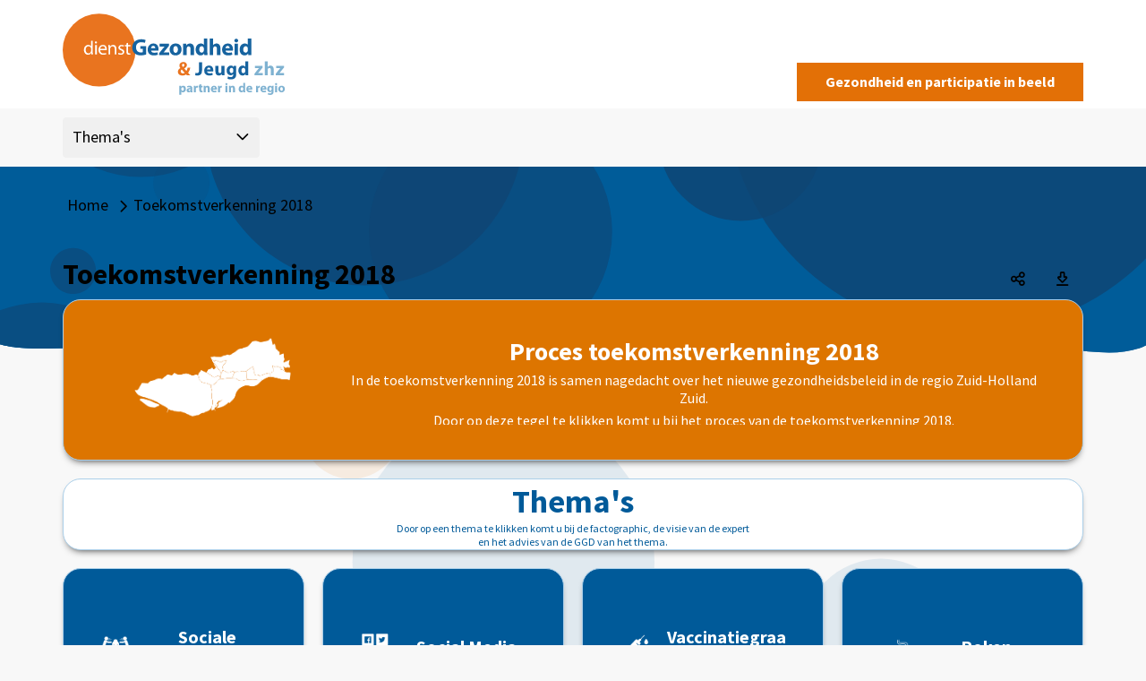

--- FILE ---
content_type: text/html; charset=utf-8
request_url: https://www.hoegezondiszhz.nl/Dashboard/dashboard/toekomstverkenning-2018?regionlevel=gemeente&regioncode=1963
body_size: 20112
content:



<!DOCTYPE HTML>
<html lang="nl">
<head>
    <meta charset="utf-8" />
    <meta http-equiv="x-ua-compatible" content="IE=edge">
    <meta name="viewport" content="width=device-width, initial-scale=1">

    
	<link href="/favicon.ico" rel="shortcut icon" type="image/x-icon">
	
    <title>Dashboard - Toekomstverkenning 2018 - Alblasserdam</title>
    <meta name="description" content="Dashboard Dienst Gezondheid &amp; Jeugd ZHZ" />
    <meta name="keywords" content="Dashboard - Toekomstverkenning 2018" />

    

    <base href="https://www.hoegezondiszhz.nl/dashboard/" />
    

    <link rel="stylesheet" href="https://cdn.abf.nl/fonts/sourcesanspro/font.css" media="print" onload="this.media='all'; this.onload=null;" />
    <link rel="stylesheet" href="https://code.jquery.com/ui/1.13.2/themes/smoothness/jquery-ui.css" media="print" onload="this.media='all'; this.onload=null;" />

    <link rel="stylesheet" href="Cache/httpswww.hoegezondiszhz.nl/CSS/df01483e-9be1-47e7-add5-b2c508485f11.css" />

    
    <script src="https://cdnjs.cloudflare.com/ajax/libs/jquery/3.7.1/jquery.min.js" integrity="sha512-v2CJ7UaYy4JwqLDIrZUI/4hqeoQieOmAZNXBeQyjo21dadnwR+8ZaIJVT8EE2iyI61OV8e6M8PP2/4hpQINQ/g==" crossorigin="anonymous" referrerpolicy="no-referrer"></script>
    <script>window.jQuery || document.write('<script src="Scripts/jquery-3.7.1.min.js">\x3C/script>')</script>

    <script src="https://cdnjs.cloudflare.com/ajax/libs/hammer.js/2.0.8/hammer.min.js" integrity="sha256-eVNjHw5UeU0jUqPPpZHAkU1z4U+QFBBY488WvueTm88=" crossorigin="anonymous" defer onerror="
        var script = document.createElement('script');
        script.async = false;
        script.src = 'Scripts/hammer.min.js';
        document.body.appendChild(script);
        "></script>

    <script src="https://cdnjs.cloudflare.com/ajax/libs/handlebars.js/4.7.8/handlebars.min.js" integrity="sha512-E1dSFxg+wsfJ4HKjutk/WaCzK7S2wv1POn1RRPGh8ZK+ag9l244Vqxji3r6wgz9YBf6+vhQEYJZpSjqWFPg9gg==" crossorigin="anonymous" referrerpolicy="no-referrer"></script>
    <script>window.Handlebars || document.write('\x3Cscript src="Scripts/handlebars.js">\x3C/script>')</script>

    <script src="/dashboard/Scripts/BrowserDetection.js"></script>

    <script src="/dashboard/bundles/History?v=otB4lbfF8uwuTlZWXbTlXu6sJmTOwr0G_HR9G-Jl15k1"></script>

    <script src="/dashboard/bundles/Refactored?v=5aHxyT9gu8iiYuBjrx2Mu8Br1q548Clf5GVLT7ngu5I1"></script>


    
    <script src="https://code.jquery.com/ui/1.13.2/jquery-ui.min.js" integrity="sha256-lSjKY0/srUM9BE3dPm+c4fBo1dky2v27Gdjm2uoZaL0=" crossorigin="anonymous" defer onerror="
        var script = document.createElement('script');
        script.async = false;
        script.src = 'Scripts/jquery-ui.min.js';
        document.body.appendChild(script);
        var link = document.createElement('link');
        link.rel = 'stylesheet';
        link.href = 'Scripts/jquery-ui.min.css'
        "
        onload="
            if (!$.widget) {
                return;
            }

            $.widget('custom.abfDialog', $.ui.dialog, {
                options: {
                    width: 500,
                    resize: false,
                    draggable: false,
                    resizable: false,
                    modal: true
                },
                open: function() {
                    const superContext = this._super();

                    $('body').addClass('noscroll');

                    return superContext;
                },
                close: function() {
                    const superContext = this._super();

                    $('body').removeClass('noscroll');

                    return superContext;
                }
            });
        "></script>

    

    <script>
        ABF_Model.Settings.Url_SwingDashboardSvc = "https://www.hoegezondiszhz.nl/dashboard/Handlers/DashboardHandler/SwingDashboardSvc.ashx";
        ABF_Model.Settings.Base_URL = "https://www.hoegezondiszhz.nl/dashboard/";
        ABF_Model.Settings.AppName = "dashboard/";
        ABF_Model.Settings.SearchAppName = "Search";
        ABF_Model.Settings.SearchUrl = "";
        ABF_Model.Settings.LiveAppName = "dashboard";
        ABF_Model.Settings.DecimalSeparator = ",";
        ABF_Model.Settings.GroupingSeparator = ".";

        ABF_Model.Settings.DefaultLanguage = "nederlands";
        ABF_Model.Settings.MultiLanguageEnabled = false;
        ABF_Model.Settings.Languages = {"languages":[{"name":"Nederlands","code":1043,"codestr":"nl-nl"},{"name":"Deutsch","code":1031,"codestr":"de-de"},{"name":"English","code":1033,"codestr":"en-us"},{"name":"Français","code":1036,"codestr":"fr-fr"}]};
        ABF_Model.Settings.Language = "nl-nl";

        ABF_Model.Settings.UseLogin = false;
        ABF_Model.Settings.ShowLoginLink = false;
        ABF_Model.Settings.ShowLogoutLink = false;
        ABF_Model.Settings.ShowRegisterLink = false;
        ABF_Model.Settings.HomeButtonURL = "https://www.hoegezondiszhz.nl ";
        ABF_Model.Settings.ShowBreadCrumb = "true";
        ABF_Model.Settings.ShowExcelDownloadButton = "true";
        ABF_Model.Settings.ShowPDFDownloadButton = "true";
        ABF_Model.Settings.ShowSocialMediaMenu = "true";

        ABF_Model.Settings.ShowDimSelectionOnHomePage = true;
        ABF_Model.Settings.ShowDimSelection = true;
        ABF_Model.Settings.ShowDimCompareSelection = true;

        ABF_Model.Settings.isScreenShot = false;
        ABF_Model.Settings.activeScreenshotTab = "";
        ABF_Model.Settings.IsPreview = false;
        ABF_Model.Settings.IsUsingSubDomains = false;
        ABF_Model.Settings.EnableMyMosaic = false;
        ABF_Model.Settings.AllowLoadingInIframe = false;
        ABF_Model.Settings.EnableTileSharing = false;
        ABF_Model.Settings.MosaicUserLoggedIn = false;
        ABF_Model.Settings.MyMosaicName = "Mijn Mosaic";
        ABF_Model.Settings.ShowMosaicInURL = true;
        ABF_Model.Settings.UseAnimation = true;
        ABF_Model.Settings.AllowRegionSelectionInURL = true;
        ABF_Model.Settings.CanEmbedTiles = false;
        ABF_Model.Settings.AllowMapRegionSelection = true;
        ABF_Model.Settings.AddressSearchArea = "Netherlands";
        ABF_Model.Settings.AllowUserGeoGroupBaseLevel = false;
        ABF_Model.Settings.AllowUserGeoGroupReferenceLevel = false;
        ABF_Model.Settings.MissingValue = "?";
        ABF_Model.Settings.TargetDomain = "";
        ABF_Model.Settings.CollapsibleHeader = true;
        ABF_Model.Settings.UseSidebarNavigation = false;
        ABF_Model.Settings.SearchEnabled = false;
        ABF_Model.Settings.SearchPrompt = "";
        ABF_Model.Settings.ViewerReference = "/jive";
        ABF_Model.Settings.ShowThemeList = true;
        ABF_Model.Settings.UseSwingStories = false;
        ABF_Model.Settings.UseSwingBenchmark = false;
        ABF_Model.Settings.NoReferenceSelectionEnabled = true;
        ABF_Model.Settings.NoSpecificSelectionAllowed = false;
        ABF_Model.Settings.ShowSidebarHomeButton = true;
        ABF_Model.Settings.IsAbfIp = false;
        ABF_Model.Settings.IsAzureADB2CEnabled = true;
        ABF_Model.Settings.UseNewViewer = false;

        ABF_Model.StartView.viewstate = 2;
        ABF_Model.StartView.MosaicName = "Dashboard";
        ABF_Model.StartView.IsUserMosaic = false;
        ABF_Model.StartView.UserCode = "";
        ABF_Model.StartView.UserId = 395018
            ABF_Model.StartView.SwingUserGroup = "";
        ABF_Model.StartView.ThemeCode = "db_toekomstverkenning";
        ABF_Model.StartView.ExternalCode = "";
        ABF_Model.StartView.RegionLinkExpired = false;
        ABF_Model.StartView.MyMosaicLinkExpired = false;
        ABF_Model.StartView.MyMosaicParm = "";
        ABF_Model.StartView.TileScrollId = "";
        ABF_Model.StartView.TileSearchAnimation = false;

        ABF_Model.JiveTimestamps.StudioTimestamp = "7-11-2025 10:02:46";
        ABF_Model.JiveTimestamps.ViewerTimestamp = "";

        ABF_Model.JiveDbInfo.Key = "dgj_zhz";

        ABF_Text = JSON.parse("{\"Mosaic_AccessibilityStatement\":\"Accessibility\", \"Mosaic_AccountInformationChanged\":\"Gegevens gewijzigd\", \"Mosaic_Added\":\"toegevoegd\", \"Mosaic_AllOrSelectedBtn\":\"Alle of geselecteerde\", \"Mosaic_AllThemes\":\"Alle thema's\", \"Mosaic_Attention\":\"Let op!\", \"Mosaic_AvailablePeriods\":\"Beschikbare perioden\", \"Mosaic_Average\":\"Gemiddeld\", \"Mosaic_AverageOf\":\"Gemiddelde van\", \"Mosaic_Bar\":\"Staaf\", \"Mosaic_BackgroundInformation\":\"Achtergrondinformatie\", \"Mosaic_BackToDashboard\":\"Ga terug naar het dashboard\", \"Mosaic_BackToTop\":\"Terug naar boven\", \"Mosaic_BenchmarkGroupName\":\"Selectie filtercriteria\", \"Mosaic_CapslockWarning\":\"Caps Lock is ingeschakeld\", \"Mosaic_Choose\":\"Kies\", \"Mosaic_ChooseImage\":\"Kies een afbeelding\", \"Mosaic_ChooseOne\":\"Kies een\", \"Mosaic_ChooseOneArea\":\"Kies een gebied\", \"Mosaic_ChooseOneComparison\":\"Kies een vergelijking\", \"Mosaic_ChooseOneDimension\":\"Kies een dimensie\", \"Mosaic_ChooseOnePeriod\":\"Kies een periode\", \"Mosaic_Close\":\"Sluiten\", \"Mosaic_CloseMenu\":\"Menu sluiten\", \"Mosaic_CloseDialog\":\"Dialoog sluiten\", \"Mosaic_Comment\":\"Commentaar\", \"Mosaic_Compare\":\"vergelijken\", \"Mosaic_ComparedWith\":\"vergeleken met\", \"Mosaic_CompareFrom\":\"in\", \"Mosaic_CompareFilter\":\"Filters\", \"Mosaic_CompareSpecific\":\"1-op-1\", \"Mosaic_CompareNone\":\"Geen\", \"Mosaic_CompareWith\":\"Vergelijk\", \"Mosaic_CompareWith2\":\"Vergelijk met\", \"Mosaic_CompareWithPart1\":\"Waarmee wilt u \", \"Mosaic_CompareWithPart2\":\"vergelijken?\", \"Mosaic_ConfirmPassword\":\"Herhaal wachtwoord\", \"Mosaic_Copy\":\"Kopi&euml;ren\", \"Mosaic_CopyHtmlText\":\"Met onderstaande HTML code kunt u een tegel publiceren op uw eigen website.\", \"Mosaic_CopiedToClipboard\":\"Link gekopieerd naar klembord\", \"Mosaic_Current\":\"Nu geselecteerd\", \"Mosaic_CurrentFilters\":\"Filters\", \"Mosaic_Data\":\"Data\", \"Mosaic_Dashboard\":\"Mosaic\", \"Mosaic_Dimension\":\"Dimensie\", \"Mosaic_DisplayAs\":\"Toon als\", \"Mosaic_Delete\":\"Verwijderen\", \"Mosaic_Description\":\"Omschrijving\", \"Mosaic_DetailviewTooSmallClosed\":\"Het scherm met de meer gedetailleerde informatie is afgesloten omdat de beschikbare schermgrootte te klein is\", \"Mosaic_DimensionCompare\":\"dimensievergelijking\", \"Mosaic_Download\":\"Downloaden\", \"Mosaic_DownloadAsExcel\":\"Download data als Excel\", \"Mosaic_DownloadAsCSV\":\"Download data als csv\", \"Mosaic_DownloadAsPNG\":\"Download als png\", \"Mosaic_DownloadAsPDF\":\"Download als pdf\", \"Mosaic_DownloadAllAsPDF\":\"Download alles als PDF\", \"Mosaic_DrilldownBy\":\"Per\", \"Mosaic_DrilldownLabel\":\"Uitsplitsen\", \"Mosaic_EmbedTile\":\"HTML-code embedded tegel\", \"Mosaic_Email\":\"E-mailadres\", \"Mosaic_EnterNameOrPart\":\"Filter\", \"Mosaic_Error\":\"Fout\", \"Mosaic_ErrorText\":\"Er heeft een fout plaatsgevonden, de beheerder is op de hoogte gesteld.\", \"Mosaic_Estimate\":\"Schatting\", \"Mosaic_ExpireWarning\":\"Let op! Onderstaande link verloopt na 30 dagen!\", \"Mosaic_Explanation\":\"Toelichting\", \"Mosaic_ExportAsImage\":\"Als afbeelding exporteren\", \"Mosaic_ExportAsPDF\":\"Als PDF bestand exporteren\", \"Mosaic_ExportAsSpreadsheet\":\"Als spreadsheet exporteren\", \"Mosaic_ExportDate\":\"Datum export\", \"Mosaic_Favorite\":\"Favoriet\", \"Mosaic_Favorites\":\"Favorieten\", \"Mosaic_FavoriteAdded\":\"Favoriet toegevoegd\", \"Mosaic_FavoriteDeleted\":\"Favoriet verwijderd\", \"Mosaic_FavoritesCookieMessage\":\"De door u opgeslagen favorieten worden door middel van een 'cookie' bewaard op uw computer en zijn daardoor niet vanaf een ander apparaat op te roepen. Wanneer u de browse-geschiedenis op uw apparaat wist zullen ook de door u opgeslagen favorieten worden verwijderd.\", \"Mosaic_Filter\":\"Filter op\", \"Mosaic_FilterSwitch\":\"Switch naar\", \"Mosaic_FilterCompare\":\"vergelijking\", \"Mosaic_Footnote\":\"Voetnoot\", \"Mosaic_Forecast\":\"Prognose\", \"Mosaic_ForgotPassword\":\"Wachtwoord vergeten\", \"Mosaic_GoBack\":\"Terug\", \"Mosaic_GoTo\":\"Ga naar\", \"Mosaic_HelpdeskEmailAddress\":\"helpdesk@swing.eu\", \"Mosaic_HIDDENExtraInfo\":\"Vanwege privacy of betrouwbaarheid worden getallen die gebaseerd zijn op minder dan een door de beheerder ingestelde aantal waarnemingen (de drempelwaarde) niet getoond.\", \"Mosaic_HIDDENLabel\":\"Onder drempelwaarde\", \"Mosaic_HideExtraInfo\":\"Verbergen\", \"Mosaic_HideExtraInfoDetailview\":\"Verbergen\", \"Mosaic_HideFilter\":\"Verberg filter\", \"Mosaic_HigherRegionLevel\":\"Hoger gebiedsniveau\", \"Mosaic_Home\":\"Home\", \"Mosaic_Icon\":\"Icoon\", \"Mosaic_IframeLink\":\"De inhoud wordt weergegeven binnen een i-frame, de inhoud is ook hier bereikbaar.\", \"Mosaic_Indicators\":\"Onderwerpen\", \"Mosaic_Information\":\"Informatie\", \"Mosaic_InfoAbout\":\"Informatie over\", \"Mosaic_InfoHide\":\"Verberg informatie\", \"Mosaic_InfoShow\":\"Toon informatie\", \"Mosaic_InPeriod\":\"in\", \"Mosaic_Label\":\"Label\", \"Mosaic_Labels\":\"Labels\", \"Mosaic_Line\":\"Lijn\", \"Mosaic_LinkExpired\":\"Link is verlopen\", \"Mosaic_List\":\"Lijst\", \"Mosaic_Login\":\"Inloggen\", \"Mosaic_LoginMosaicAccount\":\"Inloggen voor uw persoonlijke instellingen\", \"Mosaic_Login_UserNotConfirmed\":\"Dit account is nog niet geverifieerd. Klik op de link in de bevestigings email die naar u verzonden is.\", \"Mosaic_Logout\":\"Uitloggen\", \"Mosaic_LoggedInAs\":\"Ingelogd als\", \"Mosaic_Map\":\"Kaart\", \"Mosaic_MetaData\":\"Metadata\", \"Mosaic_MoreData\":\"Meer detail\", \"Mosaic_IframeLinkTo\":\"Iframe link voor\", \"Mosaic_MoreInfo\":\"Meer info\", \"Mosaic_MoreInformation\":\"Meer informatie\", \"Mosaic_MoreThemeInfo\":\"Meer informatie over dit thema\", \"Mosaic_Multiple\":\"meerdere bronnen\", \"Mosaic_MyMosaicAddFreeTile\":\"Eigen tekst toevoegen\", \"Mosaic_MyMosaicName\":\"Mijn Mosaic\", \"Mosaic_MyMosaicCreateNew\":\"Nieuw thema\", \"Mosaic_MyMosaicLinkExpired\":\"De link die u gebruikte is helaas verlopen, we hebben u teruggebracht naar de hoofdpagina.\", \"Mosaic_MyMosaicLinkExpiredExplanation\":\"De link verwees naar een door iemand zelf gemaakt dashboard. U kunt die persoon om een nieuwe link vragen of zelf eigen dashboards gaan maken. Voor het zelf maken van dashboards kunt u zich via <a href='{loginLink}' class='expired-login-link'>deze link</a> registreren of gebruiken om in te loggen. Hiermee bent u in staat eigen dashboard samenstellen, met de indicatoren die u belangrijk vindt. U kunt daarbij kiezen uit alle indicatoren die in het algemene dashboard zijn opgenomen. Dit eigen dashboard kunt u vervolgens bewaren, opnieuw raadplegen en via een link delen met collega’s of andere geïnteresseerden.\", \"Mosaic_MyMosaicLinkExpiresWarning\":\"Link verloopt na 30 dagen\", \"Mosaic_MyMosaicThemeNameEmpty\":\"De themanaam kan niet leeg zijn\", \"Mosaic_MyMosaicThemeNameTaken\":\"U kunt geen thema met dezelfde naam aanmaken.\", \"Mosaic_MyMosaicTextColorTitle\":\"Tekstkleur\", \"Mosaic_MyMosaicBackgroundColorTitle\":\"Achtergrondkleur\", \"Mosaic_MyMosaicContentTitle\":\"Mijn tekst\", \"Mosaic_MyMosaicFreeTextTitle\":\"Eigen tekst toevoegen\", \"Mosaic_MyMosaicWidthTitle\":\"Breedte\", \"Mosaic_MyMosaicWidth1\":\"Breedte 1\", \"Mosaic_MyMosaicWidth2\":\"Breedte 2\", \"Mosaic_MyMosaicHeightTitle\":\"Hoogte\", \"Mosaic_MyMosaicHeight1\":\"Hoogte 1\", \"Mosaic_MyMosaicHeight2\":\"Hoogte 2\", \"Mosaic_MyMosaicHeight4\":\"Hoogte 4\", \"Mosaic_NextTheme\":\"Volgend hoofdstuk\", \"Mosaic_NoFavoriteTilesMessage\":\"U heeft nog geen favoriete tegels. Via het symbool rechtsboven in een tegel kunt u de tegel toevoegen aan uw favorieten.\", \"Mosaic_NoReference\":\"Geen vergelijking\", \"Mosaic_NoSearchResultHeader\":\"Geen resultaten\", \"Mosaic_NoSearchResult\":\"Geen resultaten voor '{searchText}'\", \"Mosaic_NoSearchResultTipsHeader\":\"Wat kun je doen?\", \"Mosaic_NoSearchResultTips\":\"Controleer de spelling van je zoekopdracht,Probeer een andere zoekopdracht,Maak de zoekopdracht algemener\", \"Mosaic_NoSearchResultMostFoundHeader\":\"Andere bezoekers vonden deze onderwerpen interessant:\", \"Mosaic_NoSearchResultThemeHeader\":\"Bekijk thema's\", \"Mosaic_NotAuthorizedTestAcceptance\":\"U bent niet geautoriseerd voor de test/acceptatie omgeving\", \"Mosaic_NotAvailable\":\"Geen data\", \"Mosaic_NotPresentable\":\"Niet toonbaar\", \"Mosaic_NegativeValueNoDisplay\":\"Negatieve waarden worden niet getoond.\", \"Mosaic_NewPassword\":\"Nieuw wachtwoord\", \"Mosaic_NewPasswordRequirements\":\"Wachtwoord eisen\", \"Mosaic_NewPasswordSubtitle\":\"Vul hier onder uw nieuwe wachtwoord in. Het wachtwoord moet voldoen aan een aantal criteria die hier rechts staan beschreven.\", \"Mosaic_Niveau\":\"niveau\", \"Mosaic_NOVALUEExtraInfo\":\"Nog geen waarde bekend. Meestal wordt dit gebruikt als er cijfers nog niet aangeleverd zijn (toekomstig jaar, niet deelgenomen aan een enquete, etc).\", \"Mosaic_NOVALUELabel\":\"Geen waarde bekend\", \"Mosaic_NVTExtraInfo\":\"Niet van toepassing, of niet relevant. Als er bijvoorbeeld geen huurwoningen zijn in een gemeente dan is de gemiddelde huur voor die gemeente 'Niet van toepassing'\", \"Mosaic_NVTLabel\":\"Niet van toepassing\", \"Mosaic_Off\":\"Uit\", \"Mosaic_OldPassword\":\"Oud wachtwoord\", \"Mosaic_On\":\"Aan\", \"Mosaic_OpenDownloadMenu\":\"Open download menu\", \"Mosaic_OpenInNewWindow\":\"openen in nieuw venster\", \"Mosaic_OpenNewWindow\":\"Hiermee opent u een nieuw venster of tabblad, wilt u dit?\", \"Mosaic_Other\":\"Andere\", \"Mosaic_PageNotFound\":\"Oeps, pagina niet gevonden.\", \"Mosaic_PageNotFoundText\":\"<p>Deze pagina bestaat niet. dit kan komen door een fout in de link of dat er verwezen wordt naar een pagina die niet meer bestaat.</p>\", \"Mosaic_PageErrorMessageHelper\":\"U kunt met het onderstaande formulier melden hoe deze fout is ontstaan.\", \"Mosaic_ParentTheme\":\"Hoofdthema\", \"Mosaic_Password\":\"Wachtwoord\", \"Mosaic_PasswordChanged\":\"Wachtwoord gewijzigd\", \"Mosaic_PasswordRequirements\":\"minimaal 8 tekens\", \"Mosaic_Period\":\"Periode\", \"Mosaic_PeriodCompare\":\"periodevergelijking\", \"Mosaic_Pie\":\"Taart\", \"Mosaic_PreviousTheme\":\"Vorig hoofdstuk\", \"Mosaic_Provisional\":\"Voorlopig\", \"Mosaic_References\":\"Referenties\", \"Mosaic_RegionCompare\":\"gebiedsvergelijking\", \"Mosaic_RegionLinkExpired\":\"Deze link is helaas verlopen, de standaardinstellingen worden teruggezet.\", \"Mosaic_RegisterText\":\"U bent aangemeld\", \"Mosaic_Save\":\"Opslaan\", \"Mosaic_SavePassword\":\"Wachtwoord opslaan\", \"Mosaic_SelectionDialogTooSmall\":\"De selectiedialoog kan niet worden getoond omdat de beschikbare schermgrootte te klein is. Als u deze pagina in landscape modus bekijkt, probeer dan uw apparaat te kantelen.\", \"Mosaic_SelectDifferentLevel\":\"selecteer een ander gebiedsniveau\", \"Mosaic_Selected\":\"geselecteerd\", \"Mosaic_SelectionToolReferenceMessage\":\"Voor de gekozen {reftype} wordt gekeken naar {base1}\", \"Mosaic_SelectionToolReferenceMessageDouble\":\"Voor de gekozen {reftype} wordt gekeken naar {base1} en {base2}\", \"Mosaic_SelectMaximum\":\"Selecteer maximum\", \"Mosaic_SelectedMaximum\":\"Geselecteerd maximum\", \"Mosaic_SelectMinimum\":\"Selecteer minimum\", \"Mosaic_SelectedMinimum\":\"Geselecteerd minimum\", \"Mosaic_Send\":\"Verzenden\", \"Mosaic_Sender\":\"Afzender\", \"Mosaic_SessionTimeout\":\"Uw sessie is verlopen. Klik op OK voor een nieuwe sessie\", \"Mosaic_Share\":\"Deel\", \"Mosaic_ShareMail\":\"Deel een link via Mail\", \"Mosaic_ShareEmbedded\":\"Deel een link via Embedded\", \"Mosaic_ShareLinkedIn\":\"Deel een link via LinkedIn\", \"Mosaic_ShareTwitter\":\"Deel een link via X (Twitter)\", \"Mosaic_ShareFacebook\":\"Deel een link via Facebook\", \"Mosaic_ShareWhatsapp\":\"Deel een link via Whatsapp\", \"Mosaic_ShareLink\":\"Deel een link\", \"Mosaic_Show\":\"Toon\", \"Mosaic_ShowExtraInfo\":\"Meer info\", \"Mosaic_ShowExtraInfoDetailview\":\"Meer info\", \"Mosaic_ShowFilter\":\"Toon filter\", \"Mosaic_ShowMoreResults\":\"Toon meer resultaten\", \"Mosaic_ShowPassword\":\"Toon wachtwoord\", \"Mosaic_ShowSideMenu\":\"Toon zijmenu\", \"Mosaic_ShowSubThemes\":\"Toon onderliggende thema's\", \"Mosaic_HideSubThemes\":\"Verberg onderliggende thema's\", \"Mosaic_Source\":\"Bron\", \"Mosaic_Spider\":\"Spider\", \"Mosaic_StackedBar\":\"Stapelstaaf\", \"Mosaic_SubThemes\":\"Subthema's\", \"Mosaic_SubTheme\":\"Subthema\", \"Mosaic_Table\":\"Tabel\", \"Mosaic_TableOfContents\":\"Inhoudsopgave\", \"Mosaic_Tile\":\"Tegel\", \"Mosaic_TOGAExtraInfo\":\"Onbekende waarde, ontbrekende waarde of 'Missing Value'. Bij enquetes gaat het meestal om 'Weet niet' en 'Weigert'. Het gaat om waarden die waarschijnlijk ook niet meer gevuld gaan worden.\", \"Mosaic_TOGALabel\":\"Onbekende waarde\", \"Mosaic_UnknownUsernamePassword\":\"De combinatie van deze gebruikersnaam en wachtwoord is niet bekend\", \"Mosaic_UnsupportedBrowser\":\"Deze website is helaas niet geschikt voor uw browser. Internet Explorer wordt niet meer ondersteund. Klik op één van de onderstaande logo's om een browser van uw keuze te downloaden.\", \"Mosaic_Unit\":\"Eenheid\", \"Mosaic_UserName\":\"Gebruikersnaam\", \"Mosaic_UserSettings\":\"Gebruikersinstellingen\", \"Mosaic_UsingBrowser\":\"U gebruikt de volgende browser \", \"Mosaic_Variable\":\"Onderwerp\", \"Mosaic_Version\":\"Versie\", \"Mosaic_VerticalBar\":\"Staaf staand\", \"Mosaic_Year\":\"Jaar\", \"Mosaic_Region\":\"Gebied\", \"Mosaic_ReportThanksMessage\":\"Bedankt voor het rapporteren van de fout, de melding zal worden onderzocht.\", \"Mosaic_WarningWebFont\":\"Lettertype bestanden kunnen niet worden gebruikt waardoor de gebruikersinterface niet goed functioneert. Neem contact op met uw systeembeheerder of pas uw browser instellingen aan in Internet Opties / Beveiliging.\", \"Mosaic_WarningCompatibility\":\"Het kan zijn dat de getoonde browserversie niet overeenkomt met de werkelijke versie van uw browser. Dit kan worden veroorzaakt omdat uw browser in compatibiliteits modus staat. Neem hierover contact op met uw systeem beheerder of de <a href=\\\\\\\"mailto:helpdesk@swing.eu\\\\\\\" class=\\\\\\\"t-underline\\\\\\\">helpdesk van Swing</a> \", \"Mosaic_Organisatie\":\"Organisatie\", \"Mosaic_Name\":\"Naam\", \"Mosaic_Conditions\":\"voorwaarden\", \"Mosaic_EmailNewUserTitle\":\"Bevestiging nieuwe registratie\", \"Mosaic_EmailTempPasswordTitle\":\"Nieuw tijdelijke wachtwoord\", \"Mosaic_EmailNewUserText\":\"Geachte heer, mevrouw,<br /><p>U heeft zich geregistreerd bij Swing Mosaic met {emailadres}.</p><p><a href={url}>Klik hier om uw account te bevestigen.</a></p><p>Met vriendelijke groet,</p><p>Het Swing Mosaic team</p>\", \"Mosaic_EmailForgotPasswordText\":\"Geachte heer, mevrouw,<br /><p>Hierbij ontvangt u uw tijdelijke wachtwoord voor het Mosaic. Na  inloggen met {emailadres} moet u het volgende wachtwoord opgeven {temporarypassword}<br />Hierna verschijnt er een scherm waar u om een nieuw wachtwoord wordt gevraagd. Bij problemen kunt u contact opnemen met helpdesk@swing.eu.</p><p><a href={linktologinpage}>Naar loginpagina</a></p><p>Met vriendelijke groet,</p><p>Het Swing Mosaic-team</p>\", \"Mosaic_DeleteMyTheme\":\"Verwijder thema\", \"Mosaic_AddMyTheme\":\"Nieuw thema toevoegen\", \"Mosaic_Edit\":\"Bewerken\", \"Mosaic_EditMyTheme\":\"Thema aanpassen\", \"Mosaic_EditMyTile\":\"Tegel aanpassen\", \"Mosaic_EditingRemarksModalTitle\":\"Aantekeningen\", \"Mosaic_SenderAddress\":\"info@swing.eu\", \"Mosaic_ReplyAddress\":\"noreply@swing.eu\", \"Mosaic_ReplyAddressName\":\"noreply Swing Mosaic\", \"Mosaic_MyAccountText\":\"Mijn account\", \"Mosaic_MyMosaicTileAddedTo\":\"Tegel toegevoegd aan\", \"Mosaic_DeleteMyThemeConfirmation\":\"U staat op het punt het volgende thema te verwijderen:\", \"Mosaic_MyThemeName\":\"Naam\", \"Mosaic_MyThemeDescription\":\"Beschrijving\", \"Mosaic_MyThemeCode\":\"Thema code\", \"Mosaic_AddTo\":\"Toevoegen aan\", \"Mosaic_MyMosaicTileDeletedFrom\":\"Tegel verwijderd uit\", \"Mosaic_MyMosaicEditTheme\":\"Thema instellingen\", \"Mosaic_Cancel\":\"Annuleren\", \"Mosaic_MyThemeLink\":\"Link\", \"Mosaic_Indicator\":\"Indicator\", \"Mosaic_IsLocated\":\"ligt in\", \"Mosaic_Value\":\"Waarde\", \"Mosaic_SubRegionTotal\":\"Totaal\", \"Mosaic_ErrorUniqueThemeCode\":\"Deze code is al in gebruik, vul alstublieft een unieke code in\", \"Mosaic_AutomaticOrUserSelected\":\"Automatisch of selectie door gebruiker\", \"Mosaic_SearchAddress\":\"Zoek op adres\", \"Mosaic_SearchRegion\":\"Gebied zoeken\", \"Mosaic_RemoveMarker\":\"Verwijder marker\", \"Mosaic_MyMosaicNoThemeCreatedin\":\"Er is nog geen thema aangemaakt in Mijn Mosaic\", \"Mosaic_MyMosaicThemeHelpMessage\":\"Het door u samengestelde thema kan worden gedeeld (door anderen worden bekeken) via de volgende link:\", \"Mosaic_RemoveFrom\":\"Verwijderen uit\", \"Mosaic_MyMosaicExplanation\":\"<h3>Mijn Mosaic</h3><p>Binnen ‘Mijn Mosaic’ kunt u zelf thema’s samenstellen en deze delen met geinteresseerden. Hieronder in het kort de stappen om uw eigen thema te maken.</p><p>1. Thema aanmaken<br/>Maak een thema aan door op Nieuw thema toevoegen te klikken. U kunt vervolgens de naam van thema wijzigen. Er is een maximum van vijf thema’s.</p><p>2. Tegels toevoegen<br/>Blader naar het thema van waaruit u tegels wilt toevoegen. Via het stersymbool kunt u de tegel toevoegen aan uw eigen thema. Deze knop verschijnt als u met de muis over een tegel gaat.</p><p>3. Tegels indelen<br/>Nadat de tegels zijn toegevoegd kunt u de volgorde nog wijzigen. Ga hiervoor naar Mijn Mosaic en selecteer het thema. Als u met de muis over een tegel gaat verschijnt er een knop om tegels te verplaatsen en een knop om de tegel te verwijderen.</p><p>Hier kunt u ook tegels toevoegen met een eigen tekst, om meer informatie bij de cijfers te geven.</p><p>4. Thema delen<br/>Het thema kan worden gedeeld via een URL.</p>\", \"Mosaic_MyMosaicNoTilesExplanation\":\"<p>Het thema bevat nog geen tegels. Volg onderstaande stappen om tegels toe te voegen en het thema te delen.</p><p>1. Tegels toevoegen<br/>Blader naar het thema van waaruit u tegels wilt toevoegen. Via het ster symbool in een tegel kunt u de tegel toevoegen aan uw eigen thema. Deze knop verschijnt als u met de muis over een tegel gaat.</p><p>2. Tegels indelen<br/>Nadat de tegels zijn toegevoegd kunt u de volgorde nog wijzigen. Ga hiervoor naar Mijn Mosaic en selecteer het thema. Als u met de muis over een tegel gaat verschijnt er een knop om tegels te verplaatsen en een knop om de tegel te verwijderen.</p><p>3. Thema delen<br/>Het thema kan worden gedeeld via een URL die u kunt vinden in het wijzig thema dialoog.</p>\", \"Mosaic_MyRegion\":\"Mijn regio\", \"Mosaic_MyRegions\":\"Mijn regio's\", \"Mosaic_CreateMyRegion\":\"Mijn regio aanmaken\", \"Mosaic_DisplayList\":\"Toon als lijst\", \"Mosaic_DisplayGrid\":\"Toon als grid\", \"Mosaic_ThemeOverview\":\"Thema overzicht\", \"Mosaic_Themes\":\"Thema's\", \"Mosaic_Search\":\"Zoek\", \"Mosaic_SearchPrompt\":\"Zoeken\", \"Mosaic_Liability\":\"Aansprakelijkheid\", \"Mosaic_Disclaimer\":\"Disclaimer\", \"Mosaic_Register\":\"Registreren\", \"Mosaic_RegisteredText\":\"Er is een mail gestuurd naar u waarin om een bevestiging wordt gevraagd. Na bevestiging kunt u inloggen op deze website. Het kan voorkomen dat uw registratie nog geverifieerd moet worden. Daar kan enige tijd overheen gaan voordat u toestemming krijgt om in te loggen. De procedure staat in de mail beschreven. Als u geen mail ontvangt binnen enkele minuten en het opgegeven mailadres is zeker correct, neem dan contact op met de helpdesk.\", \"Mosaic_Register_UnknownUser\":\"Onbekende gebruiker\", \"Mosaic_Register_AlreadyConfirmed\":\"Uw inschrijving is reeds bevestigd.\", \"Mosaic_Register_Confirmation_Failed\":\"Het bevestigen van uw registratie is mislukt.\", \"Mosaic_Register_Confirmation_Succes\":\"Bedankt voor uw bevestiging.\", \"Mosaic_With\":\"met\", \"Mosaic_MyMosaicHelpText\":\"<p>Via Mijn Mosaic kunt u uw eigen dashboard samenstellen, met de onderwerpen die u belangrijk vindt. U kunt daarbij kiezen uit alle onderwerpen die zijn opgenomen. Dit eigen dashboard kunt u vervolgens bewaren, opnieuw raadplegen en via een link delen met collega’s of andere geïnteresseerden.</p><p>U moet zich eenmalig registreren met een e-mailadres en wachtwoord.</p>\", \"Mosaic_ForgotPasswordEmailSuccess\":\"Indien uw account geldig is krijgt u een mail met link waarmee u uw wachtwoord kan resetten. Geen e-mail ontvangen? Check uw ongewenste mail of spambox!\", \"Mosaic_Unknown\":\"Onbekend\", \"Mosaic_More\":\"Meer\", \"Mosaic_Less\":\"Minder\", \"Mosaic_Color\":\"Kleur\", \"Mosaic_WYSIWYG_Bold\":\"Vet gedrukt\", \"Mosaic_WYSIWYG_Italic\":\"Cursief\", \"Mosaic_WYSIWYG_Underline\":\"Onderstreept\", \"Mosaic_WYSIWYG_AlignLeft\":\"Links uitlijnen\", \"Mosaic_WYSIWYG_AlignRight\":\"Rechts uitlijnen\", \"Mosaic_WYSIWYG_AlignCenter\":\"Midden uitlijnen\", \"Mosaic_WYSIWYG_AlignJustify\":\"Uitvullen\", \"Mosaic_WYSIWYG_UnorderedList\":\"Opsomming\", \"Mosaic_WYSIWYG_OrderedList\":\"Genummerde lijst\", \"Mosaic_WYSIWYG_Header1\":\"Kop 1\", \"Mosaic_WYSIWYG_Header2\":\"Kop 2\", \"Mosaic_WYSIWYG_Normal\":\"Normaal\", \"Mosaic_Content\":\"Inhoud\", \"Mosaic_Selection\":\"Selectie\", \"Mosaic_Selection_Filter_Criteria\":\"Selectie filtercriteria op basis van:\", \"Mosaic_SelectionSkiplink\":\"Selecteer gegevens\", \"Mosaic_DetailviewPresentation\":\"Presentatievormen\", \"Mosaic_DetailviewLinks\":\"Informatielinks\", \"Mosaic_Navigation\":\"Navigatie\", \"Mosaic_Results\":\"Resultaten\", \"Mosaic_ErrorExportingFileDialogMessage\":\"Er is een fout opgetreden tijdens het exporteren van het bestand.\", \"Mosaic_FeedbackMessageOnExportingLargeFiles\":\"Bestand aan het genereren. Afhankelijk van de omvang kan dit enige tijd duren. Een ogenblik geduld a.u.b.\", \"Mosaic_Next\":\"Volgende\", \"Mosaic_Previous\":\"Vorige\", \"Mosaic_ClickToDrag\":\"Klik om te slepen\", \"Mosaic_DetailviewIframeLink\":\"Open meer gedetailleerde informatie in een nieuw venster\", \"Mosaic_LoginLockedOut\":\"Het aantal inlogpogingen is overschreden. Gebruiker is tijdelijk voor 1 uur lang vergrendeld. Voor onmiddellijke toegang neem contact op met uw beheerder.\", \"Mosaic_ReferenceSwitchTitleTagHint\":\"In- en uitschakelen van vergelijking met andere dimensie\", \"Mosaic_RawDatatableLink\":\"Toon toegankelijke tabelgegevens voor {presname} (opent in een nieuw venster)\", \"Mosaic_AllSectionsHidden\":\"Op basis van de gemaakte selectie wordt dit onderdeel niet getoond. Maak een andere selectie of kies een ander onderdeel om door te gaan.\", \"Mosaic_ContactHelpdesk\":\"Er is iets misgegaan, neem contact op met de helpdesk.\", \"Mosaic_RegisterConfirmed\":\"Uw registratie is bevestigd\", \"Mosaic_Confirmation\":\"Bevestiging\", \"Mosaic_ConfirmRegistration\":\"Bevestig registratie\", \"Mosaic_EditAccount\":\"Wijzig account gegevens\", \"Mosaic_LoginDetails\":\"Inloggegevens\", \"Mosaic_Password8\":\"Wachtwoord (minimaal 8 tekens)\", \"Mosaic_Mandatory\":\"Verplicht\", \"Mosaic_ConditionsLink\":\"Door u te registreren gaat u akkoord met de <a href='voorwaarden.pdf' class='login-link' target='_blank'>algemene voorwaarden</a>\", \"Mosaic_MandatoryExplanation\":\"* is een verplicht veld.\", \"Mosaic_NoValidMailAddress\":\"Geen valide e-mailadres\", \"Mosaic_EmailExists\":\"E-mailadres bestaat al.\", \"Mosaic_UserAddedToViewer\":\"Bestaande Viewer user aan Mosaic toegevoegd; u kunt inloggen met uw Viewer wachtwoord.\", \"Mosaic_PersonalInfo\":\"Persoonlijke informatie\", \"Mosaic_SignUp\":\"Aanmelden\", \"Mosaic_AdditionalConditions\":\"Aanvullende <a id='l-voorwaarden' href='javascript:void(0);' class='login-link' target='_blank'>voorwaarden</a>.\", \"Mosaic_BackToLogin\":\"Terug naar loginpagina\", \"Mosaic_EnterPassword\":\"Vul hieronder uw e-mailadres in.\", \"Mosaic_EnterPasswordExplanation\":\"U ontvangt een e-mail met een tijdelijk wachtwoord. Na het inloggen zal u gevraagd worden uw wachtwoord te wijzigen.\", \"Mosaic_PasswordSent\":\"Wachtwoord verstuurd\", \"Mosaic_PasswordSentExplanation\":\"Als het email adres <strong>{0}</strong> bij ons bekend is wordt er een nieuw wachtwoord naar u opgestuurd.\", \"Mosaic_ClearFilters\":\"Filters verwijderen\", \"Mosaic_BenchmarkFilterMessage\":\"Er voldoen <strong>{count}</strong> van de <strong>{total}</strong> {level} aan de geselecteerde filtercriteria.\", \"Mosaic_BenchmarkEmptyFilterWarning\":\"De ingestelde filters leveren geen resultaten op en daarom wordt er geen vergelijking getoond.\", \"Mosaic_BenchmarkEmptyFilterWarningMinimalSize\":\"De ingestelde filters leveren minder dan {count} resultaten op en daarom wordt er geen vergelijking getoond.\", \"Mosaic_ShowOwnValue\":\"Eigen waarde\", \"Mosaic_BenchmarkNoResultsMessage\":\"Er wordt geen vergelijking getoond vanwege geen resultaten door de ingestelde filters.\", \"Mosaic_BenchmarkNoResultsMessageMinimalSize\":\"Er wordt geen vergelijking getoond vanwege minder dan {count} resultaten door de ingestelde filters.\", \"Mosaic_BenchmarkPopupTitle\":\"{level} binnen de filtercriteria\", \"Mosaic_BenchmarkPopupDescrMessage\":\"Onderstaande {count} {level} vallen binnen de filtercriteria.\", \"Mosaic_FilterSites\":\"Filter de beschikbare sites\", \"Mosaic_Availablesubdomains\":\"\", \"Mosaic_SubdomainNotFound\":\"Oeps, de website die je probeerde te openen bestaat (nog) niet!\", \"Mosaic_SubdomainPageTitle\":\"Gemeente in Cijfers\", \"Mosaic_ExternalContent\":\"Externe content\", \"Mosaic_ClickForMoreInformation\":\"Klik hier voor meer informatie over\", \"Mosaic_CurrentArea\":\"Huidige gebied\", \"Mosaic_CurrentPeriod\":\"Huidige periode\", \"Mosaic_CurrentDimension\":\"Huidige dimensie\", \"Mosaic_CurrentComparison\":\"Huidige vergelijking\", \"Mosaic_SwitchLanguage\":\"Taal\", \"Mosaic_OutsideSelection\":\"Buiten selectie\"}");
    </script>

    <script src="/dashboard/bundles/AbfMapsScript?v=wmZt-eburZwGoAhzT5D9gV_o3huTr5UF2JbFQWVJKk01"></script>


    
    <script src="https://cdn.abf.nl/openlayers/9.1.0/js/ol.js" defer onerror="
        var script = document.createElement('script');
        script.async = false;
        script.src = 'Scripts/AbfMaps/_ol.js';
        document.body.appendChild(script);
        "></script>
    <script src="https://cdnjs.cloudflare.com/ajax/libs/d3/5.5.0/d3.min.js" integrity="sha256-0OcjjB7oKWCwru7gzilCYvXgTE9augkyvMI0WFC1ODg=" crossorigin="anonymous" defer onerror="
        var script = document.createElement('script');
        script.async = false;
        script.src = 'Scripts/d3.min.js';
        document.body.appendChild(script);
        "></script>

    <link href="https://cdn.abf.nl/abfcharts/release_7.0/css/abfcharts.min.css" rel="stylesheet" />

    <script src="https://cdn.abf.nl/abfcharts/release_7.0/js/chartutils.min.js"></script>
    <script src="https://cdn.abf.nl/abfcharts/release_7.0/js/chart.bar.min.js"></script>
    <script src="https://cdn.abf.nl/abfcharts/release_7.0/js/chart.column.min.js"></script>
    <script src="https://cdn.abf.nl/abfcharts/release_7.0/js/chart.empty.min.js"></script>
    <script src="https://cdn.abf.nl/abfcharts/release_7.0/js/chart.line.min.js"></script>
    <script src="https://cdn.abf.nl/abfcharts/release_7.0/js/chart.pie.min.js"></script>
    <script src="https://cdn.abf.nl/abfcharts/release_7.0/js/chart.radar.min.js"></script>
    <script src="https://cdn.abf.nl/abfcharts/release_7.0/js/chart.treemap.min.js"></script>
    <script src="https://cdn.abf.nl/abfcharts/release_7.0/js/chart.gauge.min.js"></script>

    <script src="https://www.hoegezondiszhz.nl/dashboard/Scripts/AbfCharts/AbfCharts.js"></script>

    <style id="ctl00_ctl00_head_head_mosaicCss"></style>

	
	<!-- Global site tag (gtag.js) - Google Analytics -->
	<script async src="https://www.googletagmanager.com/gtag/js?id=UA-77170789-14"></script>
	<script>
	  window.dataLayer = window.dataLayer || [];
	  function gtag(){dataLayer.push(arguments);}
	  gtag('js', new Date());

	  gtag('config', 'UA-77170789-14');
	  
	  $(document).ready(function(){
		if(window.location.href.indexOf("dashadmin/preview") > -1) {
		   $("body").addClass("theme-preview");
		}
	});
	</script>


    
    <link href="/dashboard/DefaultDesign/css/def?v=yuHhRqsxlIvr4qARTJKWK77jrgry-Mlc4qpMonixhp81" rel="stylesheet"/>


    <link rel="stylesheet" href="https://cdn.abf.nl/cookieconsent/cookie-consent-control.css">

    
    <link href="//fonts.googleapis.com/css?family=Source+Sans+Pro" rel="stylesheet" type="text/css" />    	   
  	<link href='/dashboard/MasterPage/css/hoegezondiszhz.css?v2.1' rel="stylesheet" type="text/css" />	

</head>
<body id="ctl00_ctl00_myBody" class="name_dashboard">
    <div id="fileloader" class="fileloader u-hiddenbutvisible">
        <div class="spinner" role="status">
            <i class="fas fa-sync-alt fa-spin fa-3x fa-fw" aria-hidden="true"></i>
            <span class="sr-only">Loading...</span>
        </div>
    </div>
    <div id="blocker" class="blocker u-hidden">
    </div>
    <form method="post" action="./toekomstverkenning-2018?regionlevel=gemeente&amp;regioncode=1963" id="form">
<div class="aspNetHidden">
<input type="hidden" name="__EVENTTARGET" id="__EVENTTARGET" value="" />
<input type="hidden" name="__EVENTARGUMENT" id="__EVENTARGUMENT" value="" />
<input type="hidden" name="__VIEWSTATE" id="__VIEWSTATE" value="F8jNt7E1ieEkyWr9OwJUQKqoqcrN33qQdKy4/A5f8Ji0ylwOo+h/+ai1lBfq44EHtQaRJFKN/savnTL/MzRl0XF+XZBgaRgN+UeFNcdpEcnSS58UzepVBByb+LR7fqP6btAs445eXgfIXp85S8HYvRbldgxZyi1ltTmh9s5yvc/0n32sY4bUQBlh1w7O9WdKTDakcenXfYWiVlhAMhyNmB5QMoNEp/hlSZFHIhQ0aEqNxz2o" />
</div>

<script type="text/javascript">
//<![CDATA[
var theForm = document.forms['form'];
if (!theForm) {
    theForm = document.form;
}
function __doPostBack(eventTarget, eventArgument) {
    if (!theForm.onsubmit || (theForm.onsubmit() != false)) {
        theForm.__EVENTTARGET.value = eventTarget;
        theForm.__EVENTARGUMENT.value = eventArgument;
        theForm.submit();
    }
}
//]]>
</script>


<div class="aspNetHidden">

	<input type="hidden" name="__VIEWSTATEGENERATOR" id="__VIEWSTATEGENERATOR" value="5297A588" />
	<input type="hidden" name="__VIEWSTATEENCRYPTED" id="__VIEWSTATEENCRYPTED" value="" />
	<input type="hidden" name="__EVENTVALIDATION" id="__EVENTVALIDATION" value="Rrv9cjuk+EVyIYJKmlCCyvlHAzFW8rqpHFHp1UssKLh39zScROGj4NI20RFUJrVTHLjYBJXigk1smA5vDU3WvWY3VCHvz5yUGdivq/3628GP68v8MrFx4VoUoxy9ULKFk61H7A==" />
</div>
        <div id="mainwrapper">
            <div id="preview-config-bar" class="studio u-hidden">
                <div id="preview-config-bar-inner">
                    <div id="studio-publish-section">
                        <div class="sub-section">
                            <div id="switch-live">
                                <button id="switch-to-viewer-preview" class="preview-configbar-button" lang="en"><i class="far fa-check-circle green"></i>Preview using live data</button><br />
                                <span class="date">Modified:&nbsp;<span class="studio-modified-date"></span></span>
                            </div>
                            <div id="switch-studio">
                                <button id="switch-to-studio-preview" class="preview-configbar-button" lang="en"><i class="far fa-check-circle red"></i>Preview using <strong>Studio</strong> data</button><br />
                                <span class="date">Modified:&nbsp;<span class="viewer-modified-date"></span></span>
                            </div>
                        </div>
                    </div>
                </div>
            </div>
            <div class="mosaic-top-header custom-layout">
                <div class="user-info">
                    <div id="ctl00_ctl00_logoutwrapper" class="u-t-right&#32;logout">
                        <a id="ctl00_ctl00_SwingLogoutButton" class="btn-logout&#32;nolink&#32;u-hidden" href="javascript:__doPostBack(&#39;ctl00$ctl00$SwingLogoutButton&#39;,&#39;&#39;)"><i class="far fa-sign-out"></i><span class="logout"> Uitloggen</span></a>
                    </div>
                    <div id="ctl00_ctl00_UserInfo" class="u-t-right&#32;mymosaic">
                        
                                <a id="ctl00_ctl00_LoginView1_MainLoginButton" class="btn-login&#32;nolink&#32;u-hidden" href="javascript:__doPostBack(&#39;ctl00$ctl00$LoginView1$MainLoginButton&#39;,&#39;&#39;)">Inloggen</a>
                            
                    </div>
                    <div id="mosaic-language" class="mosaic-language u-hidden">
                        <button id="language-menu" class="clean" aria-controls="language-items" aria-expanded="false">
                            <i class="far fa-flag"></i>
                           <span class="sr-only">Taal - </span><span id="language-current">NL</span>
                            <i class="far fa-chevron-down"></i>
                        </button>
                        <ul id="language-items" class="language-items" role="menu" aria-label="Taal">
                        </ul>
                    </div>
                </div>
                <header id="dashboardheader">
                    		
	<div id="innerheader">	
		<a title="Terug naar home" href="/" class="logo"></a> 
		<div class="heading-span"></div>
		<div class="heading"><span class="header-title"></span></div>		
		
    
	</div>    

                    
                </header>
            </div>
            <div>
                
                
            </div>

            <div>
                
	<div id="content_header"></div>    
	
    <!-- password fake trick -->
    <input type="text" title="prevent_autofill" id="prevent_autofill" value="" style="display: none;" aria-hidden="true" autocomplete="username" />
    <input type="password" title="password_fake" id="password_fake" value="" style="display: none;" aria-hidden="true" autocomplete="current-password" />
    
    <a class="u-hidden db-skiplink themeskip direct" href="https://www.hoegezondiszhz.nl/Dashboard/dashboard/toekomstverkenning-2018#themaView">Inhoud</a>
    <a class="u-hidden db-skiplink mosaicskip direct" href="https://www.hoegezondiszhz.nl/Dashboard/dashboard/toekomstverkenning-2018#dashboardView">Inhoud</a>
    <a class="u-hidden db-skiplink themedropdownSkip" href="javascript:void(0);" data-control="themeselection" data-idorclass="class">Navigatie</a>
    <a class="u-hidden db-skiplink chapterSkip" href="javascript:void(0);" data-control="themelist" data-idorclass="class">Navigatie</a>
    <a class="u-hidden db-skiplink regionskip" href="javascript:void(0);" data-control="dim-selection" data-idorclass="class">Selecteer gegevens</a>
    <a class="u-hidden db-skiplink sidebarRegionSkip" href="javascript:void(0);" data-control="sidebar-region" data-idorclass="class">Selecteer gegevens</a>
    <a class="u-hidden db-skiplink searchskip" href="javascript:void(0);" data-control="mosaic-search" data-idorclass="class">Zoek</a>
    
    <div id="sizechecker" class="sizechecker" aria-hidden="true">
        sizechecker<br />
        sizechecker
    </div>
    
<div class="mosaic-header">
    <div id="seltool" class="selection">
        <div id="seltool-togglemobile" class="seltool-togglemobile">
            <button class="seltool-togglemobile-btn"><i class="far fa-angle-right"></i>&nbsp;<span>Selectie</span></button>
        </div>
        <div class="navbutton mosaic-search u-hidden u-f-r">
            <button class="searchToggle clean"><i class="far fa-search" title="Zoek" aria-hidden="true"></i><span class="sr-only">Zoek</span></button>
        </div>
        <div class="search-area u-hidden">
            <div class="search-wrapper">
                <div id="searchcontainer" class="search-bar">
                </div>
                <div class="navbutton u-f-r">
                    <button class="search-close-btn nolink clean">
                        <i class="far fa-times" title="Sluiten" aria-hidden="true"></i>
                        <span class="sr-only">Sluiten</span>
                    </button>
                </div>
            </div>
        </div>
        <div id="mosaicUtils" class="mosaic-utils navbutton btnleft u-hidden u-f-r">
            <button id="mosaicUtilsmenu" class="mosaic-utils-menu ">
                <i class="far fa-arrow-alt-to-bottom" title="Open download menu" aria-hidden="true"></i>
                <span class="sr-only">Open download menu</span>
            </button>
            <ul id="mosaicUtils__items" class="u-hidden">
                <li class="dashboardUtils__item" id="utils-export-pdf_all">
                    <button class="clean"><i class="utils-icon far fa-file-pdf u-t-center" aria-hidden="true"></i><span class="utils-label">Download alles als PDF</span></button>
                </li>
            </ul>
        </div>
        <div class="selection-buttons">
            <div class="themeselection selcontainer u-hidden">
                <button id="themeDropdown" aria-expanded="false" aria-haspopup="true" class="dropdown theme-button js-theme-dropdown theme-dropdown u-hidden">
                    <span class="sel-content u-d-b"><span>Thema's</span><i class="far fa-angle-down u-f-r" aria-hidden="true"></i></span>
                </button>
                <div class="dropdown-themelist-wrapper u-hidden">
                    <ul class="js-theme-list dropdown-themelist" aria-labelledby="themeDropdown"></ul>
                </div>
            </div>
            <div class="selection selcontainer dim-selection">
                <button id="baseGeo" class="base sel-button u-hidden" data-type="region" aria-expanded="false" aria-controls="seldialog">
                    <span class="sr-only">"Kies een gebied"</span>
                    <span class="sr-only">"Huidige gebied": </span>
                    <span id="baseGeoContent" class="sel-content u-d-b"></span>
                </button>
                <button id="baseDim" class="base sel-button u-hidden" data-type="cube" aria-expanded="false" aria-controls="seldialog">
                    <span class="sr-only">"Kies een dimensie"</span>
                    <span class="sr-only">"Huidige dimensie": </span>
                    <span id="baseDimContent" class="sel-content u-d-b"></span>
                </button>
                <button id="basePeriod" class="base sel-button u-hidden" data-type="period" aria-expanded="false" aria-controls="seldialog">
                    <span class="sr-only">"Kies een periode"</span>
                    <span class="sr-only">"Huidige periode": </span>
                    <span id="basePeriodContent" class="sel-content u-d-b"></span>
                </button>

                <div class="compareselection selcontainer">
                    <span id="compareSelText" class="u-f-l u-hidden">Vergelijk met</span>

                    <div class="noreference-toggle-container">
                        <button class="b__toggle-switch noreference-toggle b__toggle-switch--disabled" type="button" aria-checked="false" role="switch" title="In- en uitschakelen van vergelijking met andere dimensie" aria-label="In- en uitschakelen van vergelijking met andere dimensie">
                            <span class="toggle-switch__display-container">
                                <span class="b__toggle-switch__display-off sr-only">
                                    Aan
                                </span>

                                <span class="b__toggle-switch__display-on sr-only">
                                    Uit
                                </span>
                            </span>
                        </button>
                    </div>

                    <button id="compareSel" class="compare sel-button u-hidden" aria-expanded="false" aria-controls="seldialog">
                        <span class="sr-only">"Kies een vergelijking"</span>
                        <span class="sr-only">"Huidige vergelijking": </span>
                        <span id="compareSelContent" class="sel-content u-d-b"></span>
                    </button>
                </div>
            </div>
            <div class="sel-mobile-footer">
                <button class="close-mobile-button">
                    <span class="close-content">Sluiten</span>
                </button>
            </div>
        </div>
    </div>
    
<section id="seldialog" class="u-hidden" aria-labelledby="selheadertitle" role="dialog">
    <div class="dialogContainer">
        <div class="sel-header">
            <h2 id="selheadertitle" class="sel-header-title">Gebiedskeuze</h2>
            <div class="sel-header-controls">
                <button class="close-button">
                    <i class="far fa-times" aria-hidden="true" title="Sluiten"></i>
                    <span class="sr-only">Sluiten</span>
                </button>
            </div>
            <div class="dim-ref-types u-hidden">
                <button class="ref-sel" data-type="region">
                    <span class="u-d-b">Gebied</span>
                </button>
                <button class="ref-sel" data-type="cube">
                    <span class="u-d-b">Dimensie</span>
                </button>
                <button class="ref-sel" data-type="period">
                    <span class="u-d-b">Periode</span>
                </button>
                <button class="ref-sel" data-type="noreference">
                    <span class="u-d-b">Geen vergelijking</span>
                </button>
                <p class="reference-msg"></p>
            </div>
        </div>
        <div class="sel-selection-wrapper">
            <div class="sel-selection">
                <div class="sel-list level">
                    <div class="sel-list-header">
                        <h3>Kies niveau</h3>
                    </div>
                    <div id="dimLevels" role="listbox"></div>
                </div>
                <!--
                -->
                <div class="sel-list filterLevel">
                    <div class="sel-list-header">
                        <h3>Filter op <span class="dimname"></span></h3>
                        <div class="u-relative">
                            <label for="txtinput_filter" class="searchlabel">Zoeken</label>
                            <input id="txtinput_filter" class="searchinput" type="search">
                        </div>
                    </div>
                    <div id="dimFilter" class="sel-list-content" role="listbox" aria-live="polite"></div>
                </div>
                <!--
                -->
                <div class="sel-list items">
                    <div class="sel-viewtype u-hidden" data-type="list" role="tablist">
                        <button class="viewtype-button selected u-f-l" aria-selected="true" data-type="list" role="tab" aria-controls="dimItems">Lijst</button>
                        <button class="viewtype-button u-f-r" aria-selected="false" data-type="map" role="tab" aria-controls="mapContainer">Kaart</button>
                    </div>
                    <div class="sel-list-header">
                        <h3>Kies <span class="dimname"></span></h3>
                        <div class="u-relative">
                            <label for="txtinput_items" class="searchlabel">Zoeken</label>
                            <input id="txtinput_items" class="searchinput" type="search">
                        </div>
                    </div>
                    <div id="dimItems" class="sel-list-content" role="listbox" aria-live="polite"></div>
                </div>
                <!--
                -->
                <div class="usergeogroup-container">
                    <div class="sel-list usergeogroup-level">
                        <div class="sel-list-header">
                            <h3>Kies niveau</h3>
                        </div>
                        <div id="uggLevels" class="sel-list-content" role="listbox"></div>
                    </div>
                    <!--
                    -->
                    <div class="sel-list usergeogroup-items">
                        <div class="sel-viewtype u-hidden" data-type="listugg" role="tablist">
                            <button class="viewtype-button selected u-f-l" aria-selected="true" data-type="list" role="tab" aria-controls="uggItems">Lijst</button>
                            <button class="viewtype-button u-f-r" aria-selected="false" data-type="map" role="tab" aria-controls="mapContainer">Kaart</button>
                        </div>
                        <div class="sel-list-header">
                            <h3>Kies <span class="dimname"></span></h3>
                            <div class="u-relative">
                                <label for="txtinput_uggitems" class="searchlabel">Zoeken</label>
                                <input id="txtinput_uggitems" class="searchinput" type="search">
                            </div>
                        </div>
                        <div id="uggItems" class="sel-list-content" role="listbox" aria-live="polite"></div>
                    </div>
                    <!--
                    -->
                    <div class="usergeogroup-form-input">
                        <label class="ugg-label" for="uggName">Naam</label>
                        <input id="uggName" class="ugg-name" type="text" title="Naam" />
                        <button id="uggSave" class="save-ugg">
                            <i class="fas fa-save"></i>
                            Opslaan
                        </button>
                    </div>
                </div>
                <!--
                -->
                <div class="sel-map">
                    <div class="sel-viewtype u-hidden" data-type="map" role="tablist">
                        <button class="viewtype-button selected u-f-l" aria-selected="true" data-type="list" role="tab" aria-controls="dimItems">Lijst</button>
                        <button class="viewtype-button u-f-r" aria-selected="false" data-type="map" role="tab" aria-controls="mapContainer">Kaart</button>
                    </div>
                    <div class="addressSearchDialog u-hidden" id="addressSearchDialog" role="dialog" aria-label="Gebied zoeken, Zoek op adres">
                        <h1>Gebied zoeken</h1>
                        <div class="navbutton">
                            <button id="areaSearchCloseButton" class="search-close-btn nolink clean">
                                <i class="far fa-times" title="Sluiten" aria-hidden="true"></i>
                                <span class="sr-only">Sluiten</span>
                            </button>
                        </div>

                        <div class="searchWrapper address u-t-center">
                            <input class="searchaddress-search addressSearch border-radius" type="text" title="Zoek op adres" aria-label="Zoek op adres" data-initial="Zoek op adres" placeholder="Zoek op adres" autocomplete="off" aria-controls="addressList" aria-expanded="false" aria-haspopup="listbox" role="combobox"/>
                        </div>
                        <div class="addressResults">
                            <div id="addressList" class="addresslist sel-list-content scrollable" role="listbox" aria-label="Zoek op adres"></div>
                        </div>
                        <div class="addressButtonWrapper">
                            <div class="buttonContainer u-f-l">
                                <button class="removeSearchResult geoButton u-hidden">Verwijder marker</button>
                            </div>
                            <div class="buttonContainer  u-f-r u-r-0">
                                <button class="cancelSearchBtn geoButton">Annuleren</button>
                                <button class="submitSearchBtn geoButton next-theme-btn" disabled="disabled">Kies</button>
                            </div>
                        </div>
                    </div>
                    <div id="mapContainer">
                    </div>
                    <div class="mapSearch">
                        <button class="addressSearchBtn u-hidden" id="addressSearchBtn" aria-haspopup="dialog" aria-controls="addressSearchDialog" aria-expanded="false">
                            <i class="far fa-map-marker" title="Zoek op adres" aria-hidden="true"></i>
                            <span class="sr-only">Zoek op adres</span>
                        </button>
                    </div>
                </div>
                <!--
                -->
                <div class="sel-list theme-list sel-theme-list">
                    <div id="themeItems" class="sel-list-content"></div>
                </div>
                <!--
                -->
                <div class="sel-list subtheme-list sel-theme-list">
                    <div id="subThemeItems" class="sel-list-content"></div>
                </div>
            </div>
        </div>
        <div class="sel-footer">
            <div class="navigation-controls u-d-ib">
                <a href="javascript:void(0)" class="sel-selection-prev sel-nav"><i class="far fa-angle-left" aria-hidden="true" title="Vorige"></i><span class="sr-only">Vorige</span></a>
                <a href="javascript:void(0)" class="sel-selection-next sel-nav"><i class="far fa-angle-right" aria-hidden="true" title="Volgende"></i><span class="sr-only">Volgende</span></a>
            </div>
            <button class="close-button">
                <span class="close-content">Sluiten</span>
            </button>
        </div>
    </div>
</section>

</div>


    <section id="dashboardwrapper" class="" role="main">
        <!-- Breadcrumbs (visibility can be toggled in studio) -->
        <!-- Home > Dashboard > Demographics > ... -->
        <div id="dashboardViewsHeader" class="dashboard-header theme-color wrapper-main u-hidden">
            <div id="breadcrumb-container"></div>
        </div>

        <!-- Title and controls (always visible) -->
        <!-- Large Title . . . . . [Share] [Download] [Print] -->
        <div id="dashboardTitleAndControls" class="dashboard-header theme-color wrapper-main">
            <h1 class="themeview-title u-hidden">Dashboard</h1>

            

<div class="dashboard-icon-wrapper u-hidden">
    <a href="javascript:void(0);" class="utils-more-info navbutton theme-information-icon u-hidden"><i class="fas fa-info-circle" title="Meer informatie over dit thema" aria-hidden="true"></i><span class="sr-only">Meer informatie over dit thema</span></a>
    <a href="javascript:void(0);" class="utils-edit-mymosaic navbutton btnleft theme-information-icon js-edit-theme u-hidden"><i class="far fa-pencil" title="Thema aanpassen" aria-hidden="true"></i><span class="sr-only">Thema aanpassen</span></a>
    <div class="social-utils navbutton btnleft">
        <button class="social-utils-menu" aria-controls="social-Utils__items" aria-haspopup="true" aria-expanded="false">
            <i class="far fa-share-alt" title="Deel een link" aria-hidden="true"></i>
            <span class="sr-only">Deel een link</span>
        </button>
        <ul class="u-hidden social-Utils__items">
            <li class="dashboardUtils__item dashboard-share social-copy-link">
                <a href="javascript:void(0);" rel="noopener nofollow" target="_blank"><i class="utils-icon fas fa-link  u-t-center" aria-hidden="true"></i><span class="utils-label">Deel een link</span></a>
            </li>
            <li class="dashboardUtils__item dashboard-share social-mail">
                <a href="javascript:void(0);"><i class="utils-icon far fa-envelope u-t-center" aria-hidden="true"></i><span class="utils-label">Deel een link via Mail</span></a>
            </li>
            <li class="dashboardUtils__item dashboard-share warning share-expire-warning">
                <span class="utils-label expire-warning">Link verloopt na 30 dagen</span>
            </li>
            <li class="dashboardUtils__item dashboard-share social-linkedin">
                <a href="javascript:void(0);" rel="noopener nofollow" target="_blank"><i class="utils-icon fab fa-linkedin-in u-t-center" aria-hidden="true"></i><span class="utils-label">Deel een link via LinkedIn</span></a>
            </li>
            <li class="dashboardUtils__item dashboard-share social-twitter">
                <a href="javascript:void(0);" rel="noopener nofollow" target="_blank"><i class="utils-icon fab fa-x-twitter  u-t-center" aria-hidden="true"></i><span class="utils-label">Deel een link via X (Twitter)</span></a>
            </li>
            <li class="dashboardUtils__item dashboard-share social-facebook">
                <a href="javascript:void(0);" rel="noopener nofollow" target="_blank"><i class="utils-icon fab fa-facebook-f  u-t-center fb-share-button" aria-hidden="true"></i><span class="utils-label">Deel een link via Facebook</span></a>
            </li>
            <li class="dashboardUtils__item dashboard-share social-whatsapp">
                <a href="javascript:void(0);" rel="noopener nofollow" target="_blank"><i class="utils-icon fab fa-whatsapp  u-t-center" aria-hidden="true"></i><span class="utils-label">Deel een link via Whatsapp</span></a>
            </li>
        </ul>
    </div>
    <div class="dashboardUtils dashboard-utils navbutton btnleft">
        <button class="utilsmenu utils-menu" aria-controls="dashboardUtils__items" aria-haspopup="true" aria-expanded="false">
            <i class="far fa-arrow-alt-to-bottom" title="Open download menu" aria-hidden="true"></i>
            <span class="sr-only">Open download menu</span>
        </button>
        <ul class="dashboardUtils__items u-hidden">
            
            <li class="dashboardUtils__item utils-export-pdf">
                <button class="clean"><i class="utils-icon far fa-file-pdf  u-t-center" aria-hidden="true"></i><span class="utils-label">Download als pdf</span></button>
            </li>
            <li class="dashboardUtils__item utils-export-spreadsheet">
                <button class="clean"><i class="utils-icon far fa-file-excel u-t-center" aria-hidden="true"></i><span class="utils-label">Download data als Excel</span></button>
            </li>
            <li class="dashboardUtils__item utils-export-csv">
                <button class="clean"><i class="utils-icon far fa-file-csv u-t-center" aria-hidden="true"></i><span class="utils-label">Download data als csv</span></button>
            </li>
            
        </ul>

    </div>
    <a href="javascript:void(0);" id="utils-remove-mymosaic" class="navbutton btnleft u-t-center js-remove-theme u-hidden"><i class="far fa-trash" title="Verwijder thema" aria-hidden="true"><span class="sr-only">Verwijder thema</span></i></a>
    
</div>


            <div id="currentTheme" class="current-theme">
                <div class="theme-icon-wrapper">
                    <div class="theme-icon">
                        <img id="themeIcon" src="DefaultDesign/css/images/empty.gif" alt="" />
                    </div>
                </div>
                <div id="themeNavigationInformation" class="theme-navigation-information u-hidden"></div>
            </div>
        </div>

        

        <div id="dashboardviews" class="wrapper-main">

            <button class="js-add-text-my-mosaic add-text-my-mosaic theme-color-background u-hidden"><i class="far fa-plus-circle"></i><span>Eigen tekst toevoegen</span></button>
            <div id="dashboardView-search" class="u-hidden"></div>
            <div id="dashboardView" class="u-hidden">
                <!-- Filled by Javascript-->
            </div>
            <div id="myMosaicList"></div>
            <div id="themaView" class="u-hidden">
                <h3 id="filter-title" class="u-hidden filter-title">Filters</h3>
                <div id="benchmark-info" class="benchmark-info u-hidden">
                    <ul id="benchmark-info-filter-list" class="benchmark-info-filter-list listclean"></ul>
                    <button id="benchmark-info-clear" class="benchmark-info-clear">Filters verwijderen <i class="far fa-times"></i></button>
                </div>
                <div id="benchmark-info-txt" class="benchmark-info-txt u-hidden">
                    <span class="benchmark-text"></span>
                    <button class="show-benchmark-info clean"><i class="far fa-circle-info"></i><span class="sr-only">Toon info</span></button>
                </div>
                <div id="benchmark-info-selection" class="popup-dialog benchmark-info-selection u-hidden">
                    <div class="popup-header">
                        <h2><span id="benchmark-info-title"></span>
                            <button class="close-benchmark-popup clean"><i class="far fa-times" aria-hidden="true"></i><span class="sr-only">Sluiten</span></button></h2>
                        <div id="benchmark-info-descr"></div>
                    </div>
                    <div class="popup-body-wrapper">
                        <div class="popup-body benchmark">
                            <div class="benchmark-switch" style="">
                                <div class="benchmark-toggle">
                                    <button class="benchmark-switch-btn active" id="toggle-benchmark-list" aria-current="true" data-type="list">
                                        <span class="sr-only">Switch naar </span>Lijst
                                    </button>

                                    <button class="benchmark-switch-btn" id="toggle-benchmark-map" aria-current="false" data-type="map">
                                        <span class="sr-only">Switch naar </span>Kaart
                                    </button>
                                </div>
                            </div>
                            <div id="popup-message-list" class="popup-message">
                            </div>
                            <div id="popup-message-map" class="popup-message u-hidden"></div>
                        </div>
                    </div>
                    <div class="popup-footer">
                        <button class="popup-close-btn close-button close-benchmark-popup">
                            Sluiten
                        </button>
                    </div>
                </div>
                <div id="dashboard-container" class="dashboard-section-wrapper"></div>
                <div class="theme-navigation">
                    <div id="prevTheme" class="u-f-l u-hidden">
                        <button class="navigation-btn prev" title="Vorig hoofdstuk"><i class="fas fa-chevron-left" title="Vorige" aria-hidden="true"></i>Vorige</button>
                    </div>
                    <div id="nextTheme" class="u-f-r u-hidden">
                        <button class="navigation-btn next" title="Volgend hoofdstuk">Volgende <i class="fas fa-chevron-right" title="Volgende" aria-hidden="true"></i></button>
                    </div>
                </div>
            </div>
            <div id="dialogWrapper" class="u-hidden"></div>
            <div id="imageDialog" class="change-image u-hidden">
                <div class="image-menu">
                    <ul class="image-preview-list">
                    </ul>
                </div>
            </div>
            <div id="dialogWrapper_jqui" class="u-hidden"></div>
            <div class="o-adds">
                <p class="o-add" lang="en">
                    Powered by <a href='https://swingsoftware.eu/modules/swing-mosaic/' rel="noopener" target="_blank">Swing Mosaic</a>
                    <span id="ctl00_ctl00_PH_Dashboard_PH_dashboard_build" class="buildversion"></span>
                    <span id="ctl00_ctl00_PH_Dashboard_PH_dashboard_privacylink">&nbsp;(<a id="privacydocument" href="https://helpdesk.swing.eu/support/solutions/articles/103000326551" target="_blank">Privacy statement</a>,&nbsp;<a id="accessibiltydocument" href="https://helpdesk.swing.eu/support/solutions/articles/103000326552" target="_blank">Accessibility</a>&nbsp;and&nbsp;<a id="disclaimerdocument" href="https://helpdesk.swing.eu/support/solutions/articles/103000326553" target="_blank">Disclaimer</a>)</span>
                </p>
            </div>
            <div class="extra-info-overlay">
                <div class="extra-info-content" aria-live="polite">
                </div>
            </div>
            <div class="u-clearfix"></div>
        </div>
    </section>

    <div id="popupdialog" class="popup-dialog u-hidden">
        <div class="popup-wrapper">
            <div class="popup-header">
                <button class="clean popup-close-icon js-close-popup">
                    <i class="far fa-times" aria-hidden="true"></i>
                    <span class="sr-only">Sluiten</span>
                </button>
            </div>
            <div class="popup-body-wrapper">
                <div class="popup-icon">
                    <i class="fas fa-exclamation-circle"></i>
                </div>
                <div class="popup-body">
                    <h2 class="popup-body-header"></h2>
                    <div class="popup-message">
                    </div>
                </div>
            </div>
            <div class="popup-footer">
                <button class="clean popup-close-btn js-close-popup">
                    Sluiten
                </button>
            </div>
        </div>
    </div>
    <div id="confirmdialog" title="Confirmation Required" class="u-hidden">
        <p class="cfm-dlg-content"></p>
        <p class="cfm-dlg-explanation"></p>
    </div>
    <div id="addMyMosaicDialog" title="Toevoegen aan" class="u-hidden my-mosaic-dialog">
        <ul class="theme-list"></ul>
    </div>
    <div id="viewer_progressdialog" title="Progress" class="u-hidden">
        <p id="progressFinishedMessage">
        </p>
        <div id="progressbar"></div>
        <p id="open-live-text">Click &quot;Ok&quot; to open the live version in a new tab or window.</p>
    </div>

    <div id="detailviewWrapper" class="u-hidden"></div>
				

            </div>
            <div class="u-clearfix"></div>
            <footer id="footer" class="custom-layout mosaic-footer-full">
                <div id="ctl00_ctl00_footer_content"></div>
                
                
            </footer>
        </div>
    </form>
</body>
</html>


--- FILE ---
content_type: text/css
request_url: https://www.hoegezondiszhz.nl/dashboard/Cache/httpswww.hoegezondiszhz.nl/CSS/df01483e-9be1-47e7-add5-b2c508485f11.css
body_size: 33822
content:
.theme:not(.circle)#theme_cgdgiifigihojjs,.theme.circle#theme_cgdgiifigihojjs .circle-container,.theme:not(.circle)#theme_cgdhbhiijhhddq,.theme.circle#theme_cgdhbhiijhhddq .circle-container,.theme:not(.circle)#theme_db_toekomstverkenning,.theme.circle#theme_db_toekomstverkenning .circle-container,.theme:not(.circle)#theme_db_mentaleweerbaarheid,.theme.circle#theme_db_mentaleweerbaarheid .circle-container,.theme:not(.circle)#theme_cgdhbqgg6wrhei,.theme.circle#theme_cgdhbqgg6wrhei .circle-container,.theme:not(.circle)#theme_cgdhcghhcrpwos,.theme.circle#theme_cgdhcghhcrpwos .circle-container,.theme:not(.circle)#theme_db_inwonerspanel,.theme.circle#theme_db_inwonerspanel .circle-container,.theme:not(.circle)#theme_db_kindermonitor,.theme.circle#theme_db_kindermonitor .circle-container,.theme:not(.circle)#theme_cgdgiifigjbvbk,.theme.circle#theme_cgdgiifigjbvbk .circle-container,.theme:not(.circle)#theme_cgdhbhiijhibxn,.theme.circle#theme_cgdhbhiijhibxn .circle-container,.theme:not(.circle)#theme_cgdhbhiijhmgbie,.theme.circle#theme_cgdhbhiijhmgbie .circle-container,.theme:not(.circle)#theme_db_wijkbuurt,.theme.circle#theme_db_wijkbuurt .circle-container,.theme:not(.circle)#theme_cgdgfhgx17sjagh,.theme.circle#theme_cgdgfhgx17sjagh .circle-container,.theme:not(.circle)#theme_cgdhbhfdigi5ibv,.theme.circle#theme_cgdhbhfdigi5ibv .circle-container,.theme:not(.circle)#theme_cgdhdjfhjjchb7gihf,.theme.circle#theme_cgdhdjfhjjchb7gihf .circle-container,.theme:not(.circle)#theme_cgdhdjfhjjciehfifhf,.theme.circle#theme_cgdhdjfhjjciehfifhf .circle-container,.theme:not(.circle)#theme_cgdhgr7jjbophc,.theme.circle#theme_cgdhgr7jjbophc .circle-container,.theme:not(.circle)#theme_cgdhbhab2foidk,.theme.circle#theme_cgdhbhab2foidk .circle-container,.theme:not(.circle)#theme_cgdhbibjyaqz5,.theme.circle#theme_cgdhbibjyaqz5 .circle-container,.theme:not(.circle)#theme_cgdhbibjybgigcie,.theme.circle#theme_cgdhbibjybgigcie .circle-container,.theme:not(.circle)#theme_cgdhbibjychc3jb,.theme.circle#theme_cgdhbibjychc3jb .circle-container,.theme:not(.circle)#theme_cgdhbibjbpiaygc,.theme.circle#theme_cgdhbibjbpiaygc .circle-container,.theme:not(.circle)#theme_cgdhbibjbqzpp,.theme.circle#theme_cgdhbibjbqzpp .circle-container,.theme:not(.circle)#theme_cgdhbibjbrzre,.theme.circle#theme_cgdhbibjbrzre .circle-container,.theme:not(.circle)#theme_cgdhbibjbtjbtjj,.theme.circle#theme_cgdhbibjbtjbtjj .circle-container,.theme:not(.circle)#theme_cgdhbhab2hjcigj,.theme.circle#theme_cgdhbhab2hjcigj .circle-container,.theme:not(.circle)#theme_cgdhbhab2jojbhh,.theme.circle#theme_cgdhbhab2jojbhh .circle-container,.theme:not(.circle)#theme_cgdhbibjmteb2,.theme.circle#theme_cgdhbibjmteb2 .circle-container,.theme:not(.circle)#theme_cgdhbibjmdrpo,.theme.circle#theme_cgdhbibjmdrpo .circle-container,.theme:not(.circle)#theme_cgdhcghhehagjifhhh,.theme.circle#theme_cgdhcghhehagjifhhh .circle-container,.theme:not(.circle)#theme_cgdhcghhehaha8jfm,.theme.circle#theme_cgdhcghhehaha8jfm .circle-container,.theme:not(.circle)#theme_cgdhbibjyikaa,.theme.circle#theme_cgdhbibjyikaa .circle-container,.theme:not(.circle)#theme_cgdhgr7jjcwrh,.theme.circle#theme_cgdhgr7jjcwrh .circle-container,.theme:not(.circle)#theme_cgdhgr7jjchria,.theme.circle#theme_cgdhgr7jjchria .circle-container,.theme:not(.circle)#theme_cgdhgr7jjdicux,.theme.circle#theme_cgdhgr7jjdicux .circle-container,.theme:not(.circle)#theme_cgdhgr7jjdrth,.theme.circle#theme_cgdhgr7jjdrth .circle-container,.theme:not(.circle)#theme_cgdhcggiaylijic,.theme.circle#theme_cgdhcggiaylijic .circle-container,.theme:not(.circle)#theme_cgdhbhijcxd3ijg,.theme.circle#theme_cgdhbhijcxd3ijg .circle-container,.theme:not(.circle)#theme_db_databank,.theme.circle#theme_db_databank .circle-container,.theme:not(.circle)#theme_db_innieuw,.theme.circle#theme_db_innieuw .circle-container,.theme:not(.circle)#theme_db_jeugd,.theme.circle#theme_db_jeugd .circle-container,.theme:not(.circle)#theme_db_volwassenen,.theme.circle#theme_db_volwassenen .circle-container,.theme:not(.circle)#theme_db_overgewicht,.theme.circle#theme_db_overgewicht .circle-container,.theme:not(.circle)#theme_cgdgiifihmhgqgh,.theme.circle#theme_cgdgiifihmhgqgh .circle-container,.theme:not(.circle)#theme_cgdhcghhcwjbhaha,.theme.circle#theme_cgdhcghhcwjbhaha .circle-container,.theme:not(.circle)#theme_cgdgiifihyhjjhf,.theme.circle#theme_cgdgiifihyhjjhf .circle-container,.theme:not(.circle)#theme_cgdhdjfhjjciebifgd,.theme.circle#theme_cgdhdjfhjjciebifgd .circle-container,.theme:not(.circle)#theme_cgdhdjfhjjcii3jagc,.theme.circle#theme_cgdhdjfhjjcii3jagc .circle-container,.theme:not(.circle)#theme_cgdhdjfhjjcihzijy,.theme.circle#theme_cgdhdjfhjjcihzijy .circle-container,.theme:not(.circle)#theme_cgdhdjfhjjcifjbifj,.theme.circle#theme_cgdhdjfhjjcifjbifj .circle-container,.theme:not(.circle)#theme_cgdhdjfhjjcif1ign,.theme.circle#theme_cgdhdjfhjjcif1ign .circle-container,.theme:not(.circle)#theme_cgdgiifih28lii,.theme.circle#theme_cgdgiifih28lii .circle-container,.theme:not(.circle)#theme_cgdgiifih8ysgg,.theme.circle#theme_cgdgiifih8ysgg .circle-container,.theme:not(.circle)#theme_cgdgiifihgf4sr,.theme.circle#theme_cgdgiifihgf4sr .circle-container,.theme:not(.circle)#theme_cgdgiifihgiguw,.theme.circle#theme_cgdgiifihgiguw .circle-container,.theme:not(.circle)#theme_cgdgiifihhahbuih,.theme.circle#theme_cgdgiifihhahbuih .circle-container,.theme:not(.circle)#theme_cgdgiifihhehixhd,.theme.circle#theme_cgdgiifihhehixhd .circle-container,.theme:not(.circle)#theme_cgdgiifihhhbze,.theme.circle#theme_cgdgiifihhhbze .circle-container,.theme:not(.circle)#theme_cgdhbqgg6vgfgc,.theme.circle#theme_cgdhbqgg6vgfgc .circle-container,.theme:not(.circle)#theme_cgdhbqgg6hcifjy,.theme.circle#theme_cgdhbqgg6hcifjy .circle-container,.theme:not(.circle)#theme_cgdhbqgg6jh8gegj,.theme.circle#theme_cgdhbqgg6jh8gegj .circle-container,.theme:not(.circle)#theme_cgdhbqgg7ycjhie,.theme.circle#theme_cgdhbqgg7ycjhie .circle-container,.theme:not(.circle)#theme_cgdhbqgg7x8bjj,.theme.circle#theme_cgdhbqgg7x8bjj .circle-container,.theme:not(.circle)#theme_cgdhbqgg7hiifgd9,.theme.circle#theme_cgdhbqgg7hiifgd9 .circle-container,.theme:not(.circle)#theme_cgdhbqgg8i8az,.theme.circle#theme_cgdhbqgg8i8az .circle-container,.theme:not(.circle)#theme_cgdhdjfhjjchabhce,.theme.circle#theme_cgdhdjfhjjchabhce .circle-container,.theme:not(.circle)#theme_cgdhdjfhjjchbogiid,.theme.circle#theme_cgdhdjfhjjchbogiid .circle-container,.theme:not(.circle)#theme_cgdhdjfhjjchaghghjd,.theme.circle#theme_cgdhdjfhjjchaghghjd .circle-container,.theme:not(.circle)#theme_cgdhdjfhjjchgxhdhg,.theme.circle#theme_cgdhdjfhjjchgxhdhg .circle-container,.theme:not(.circle)#theme_cgdhdjfhjjchcijhaa,.theme.circle#theme_cgdhdjfhjjchcijhaa .circle-container,.theme:not(.circle)#theme_cgdhdjfhjjchbjjhah,.theme.circle#theme_cgdhdjfhjjchbjjhah .circle-container,.theme:not(.circle)#theme_cgdhdjfhjjchcqgj9,.theme.circle#theme_cgdhdjfhjjchcqgj9 .circle-container,.theme:not(.circle)#theme_cgdhbibjbahb3ie,.theme.circle#theme_cgdhbibjbahb3ie .circle-container,.theme:not(.circle)#theme_cgdhbibjbhijgfn,.theme.circle#theme_cgdhbibjbhijgfn .circle-container,.theme:not(.circle)#theme_cgdhbibslvf5m,.theme.circle#theme_cgdhbibslvf5m .circle-container,.theme:not(.circle)#theme_cgdhcggiai3bijha,.theme.circle#theme_cgdhcggiai3bijha .circle-container,.theme:not(.circle)#theme_cgdhcggiamicyjfp,.theme.circle#theme_cgdhcggiamicyjfp .circle-container,.theme:not(.circle)#theme_cgdhbibsnclfjh,.theme.circle#theme_cgdhbibsnclfjh .circle-container,.theme:not(.circle)#theme_cgdhbibsnduhiii,.theme.circle#theme_cgdhbibsnduhiii .circle-container,.theme:not(.circle)#theme_cgdhbibsnfxejb,.theme.circle#theme_cgdhbibsnfxejb .circle-container,.theme:not(.circle)#theme_cgdhbibsnipnu,.theme.circle#theme_cgdhbibsnipnu .circle-container,.theme:not(.circle)#theme_cgdhbibsnktkhe,.theme.circle#theme_cgdhbibsnktkhe .circle-container,.theme:not(.circle)#theme_cgdhbibsnn6rd,.theme.circle#theme_cgdhbibsnn6rd .circle-container,.theme:not(.circle)#theme_cgdhbibsnpora,.theme.circle#theme_cgdhbibsnpora .circle-container,.theme:not(.circle)#theme_cgdhcvjcagghb1,.theme.circle#theme_cgdhcvjcagghb1 .circle-container,.theme:not(.circle)#theme_cgdhcghbfagjzs,.theme.circle#theme_cgdhcghbfagjzs .circle-container,.theme:not(.circle)#theme_cgdhcghbihhjigo,.theme.circle#theme_cgdhcghbihhjigo .circle-container,.theme:not(.circle)#theme_cgdhcghbjhhjjfn,.theme.circle#theme_cgdhcghbjhhjjfn .circle-container,.theme:not(.circle)#theme_cgdhehjbji0hdlw,.theme.circle#theme_cgdhehjbji0hdlw .circle-container,.theme:not(.circle)#theme_cgdhehjdnznle,.theme.circle#theme_cgdhehjdnznle .circle-container,.theme:not(.circle)#theme_cgdhehjcgejhcjdhb,.theme.circle#theme_cgdhehjcgejhcjdhb .circle-container,.theme:not(.circle)#theme_cgdhgr7jjyjfmji,.theme.circle#theme_cgdhgr7jjyjfmji .circle-container,.theme:not(.circle)#theme_cgdhgr7jjcjhsa,.theme.circle#theme_cgdhgr7jjcjhsa .circle-container,.theme:not(.circle)#theme_cgdhgr7jjb9rgd,.theme.circle#theme_cgdhgr7jjb9rgd .circle-container,.theme:not(.circle)#theme_cgdgjvgwhav9hc,.theme.circle#theme_cgdgjvgwhav9hc .circle-container,.theme:not(.circle)#theme_cgdgjvgwhcp7a,.theme.circle#theme_cgdgjvgwhcp7a .circle-container,.theme:not(.circle)#theme_cgdgjvgwhdicges,.theme.circle#theme_cgdgjvgwhdicges .circle-container,.theme:not(.circle)#theme_cgdgjvgwidjejeig,.theme.circle#theme_cgdgjvgwidjejeig .circle-container,.theme:not(.circle)#theme_cgdgjvgwif5iihf,.theme.circle#theme_cgdgjvgwif5iihf .circle-container,.theme:not(.circle)#theme_includetilestheme,.theme.circle#theme_includetilestheme .circle-container,.theme:not(.circle)#theme_cgdhbqgg59haaa,.theme.circle#theme_cgdhbqgg59haaa .circle-container,.theme:not(.circle)#theme_cgdhdddinhfgy,.theme.circle#theme_cgdhdddinhfgy .circle-container,.theme:not(.circle)#theme_cgdhdddinjdm,.theme.circle#theme_cgdhdddinjdm .circle-container,.theme:not(.circle)#theme_cgdhdddio1fy,.theme.circle#theme_cgdhdddio1fy .circle-container,.theme:not(.circle)#theme_cgdhdddionfv,.theme.circle#theme_cgdhdddionfv .circle-container,.theme:not(.circle)#theme_cgdhdddipieha,.theme.circle#theme_cgdhdddipieha .circle-container,.theme:not(.circle)#theme_cgdhdddipqfjf,.theme.circle#theme_cgdhdddipqfjf .circle-container,.theme:not(.circle)#theme_cgdhdjfhjjcghhgdia,.theme.circle#theme_cgdhdjfhjjcghhgdia .circle-container,.theme:not(.circle)#theme_cgdiguhhhejaigfj,.theme.circle#theme_cgdiguhhhejaigfj .circle-container,.theme:not(.circle)#theme_cgdigxwhgiege6,.theme.circle#theme_cgdigxwhgiege6 .circle-container,.theme:not(.circle)#theme_cgdihnlajc6ud,.theme.circle#theme_cgdihnlajc6ud .circle-container,.theme:not(.circle)#theme_cgdihnkjhwwhdu,.theme.circle#theme_cgdihnkjhwwhdu .circle-container,.theme:not(.circle)#theme_usertheme,.theme.circle#theme_usertheme .circle-container,.theme:not(.circle)#theme_cgdhbhfjihvhegei,.theme.circle#theme_cgdhbhfjihvhegei .circle-container,.theme:not(.circle)#theme_db_bevolking,.theme.circle#theme_db_bevolking .circle-container,.theme:not(.circle)#theme_cgdhdjfhjjcibggicid,.theme.circle#theme_cgdhdjfhjjcibggicid .circle-container,.theme:not(.circle)#theme_cgdhdjfhjjcibqibic,.theme.circle#theme_cgdhdjfhjjcibqibic .circle-container,.theme:not(.circle)#theme_cgdhdjfhjjcidriei,.theme.circle#theme_cgdhdjfhjjcidriei .circle-container,.theme:not(.circle)#theme_cgdhdjfhjjcidcidhb,.theme.circle#theme_cgdhdjfhjjcidcidhb .circle-container,.theme:not(.circle)#theme_cgdhdjfhjjcic3ie5,.theme.circle#theme_cgdhdjfhjjcic3ie5 .circle-container,.theme:not(.circle)#theme_cgdhdjfhjjcifqigm,.theme.circle#theme_cgdhdjfhjjcifqigm .circle-container,.theme:not(.circle)#theme_cgdhdjfhjjcidihieb,.theme.circle#theme_cgdhdjfhjjcidihieb .circle-container,.theme:not(.circle)#theme_cgdhbqgg5jhjfrp,.theme.circle#theme_cgdhbqgg5jhjfrp .circle-container,.theme:not(.circle)#theme_cgdgjvgw8ghgd,.theme.circle#theme_cgdgjvgw8ghgd .circle-container,.theme:not(.circle)#theme_cgdhdddiojig6,.theme.circle#theme_cgdhdddiojig6 .circle-container,.theme:not(.circle)#theme_cgdhdjfhjjciaheiai,.theme.circle#theme_cgdhdjfhjjciaheiai .circle-container,.theme:not(.circle)#theme_cgdhdjfhjjcihhbijgd,.theme.circle#theme_cgdhdjfhjjcihhbijgd .circle-container,.theme:not(.circle)#theme_cgdhbhabijgijkp,.theme.circle#theme_cgdhbhabijgijkp .circle-container,.theme:not(.circle)#theme_cgdhbibjyzugfhe,.theme.circle#theme_cgdhbibjyzugfhe .circle-container,.theme:not(.circle)#theme_cgdhcghhdhjjiohahj,.theme.circle#theme_cgdhcghhdhjjiohahj .circle-container,.theme:not(.circle)#theme_cgdhcghhdjcjggjhid,.theme.circle#theme_cgdhcghhdjcjggjhid .circle-container,.theme:not(.circle)#theme_cgdhbhab1ji9igd,.theme.circle#theme_cgdhbhab1ji9igd .circle-container,.theme:not(.circle)#theme_cgdhbhab1jjjhgw,.theme.circle#theme_cgdhbhab1jjjhgw .circle-container,.theme:not(.circle)#theme_cgdhbhab2ajjhhb,.theme.circle#theme_cgdhbhab2ajjhhb .circle-container,.theme:not(.circle)#theme_cgdhbhab2d5ibo,.theme.circle#theme_cgdhbhab2d5ibo .circle-container,.theme:not(.circle)#theme_cgdhbibsl0njie,.theme.circle#theme_cgdhbibsl0njie .circle-container,.theme:not(.circle)#theme_cgdhbibsl1kar,.theme.circle#theme_cgdhbibsl1kar .circle-container,.theme:not(.circle)#theme_cgdhbibsl4aek,.theme.circle#theme_cgdhbibsl4aek .circle-container,.theme:not(.circle)#theme_cgdhbibsl5vhib,.theme.circle#theme_cgdhbibsl5vhib .circle-container,.theme:not(.circle)#theme_cgdhbibsmiaiehbjj,.theme.circle#theme_cgdhbibsmiaiehbjj .circle-container,.theme:not(.circle)#theme_cgdhbibsmibxhcd,.theme.circle#theme_cgdhbibsmibxhcd .circle-container,.theme:not(.circle)#theme_cgdhbibsmihxiahd,.theme.circle#theme_cgdhbibsmihxiahd .circle-container,.theme:not(.circle)#theme_cgdgjvgwtlsz,.theme.circle#theme_cgdgjvgwtlsz .circle-container,.theme:not(.circle)#theme_cgdgjvgwvgfxhd,.theme.circle#theme_cgdgjvgwvgfxhd .circle-container,.theme:not(.circle)#theme_cgdgjvgwg4hchi,.theme.circle#theme_cgdgjvgwg4hchi .circle-container,.theme:not(.circle)#theme_cgdgjvgwqgcjfj,.theme.circle#theme_cgdgjvgwqgcjfj .circle-container,.theme:not(.circle)#theme_cgdgjvgwsqjigf,.theme.circle#theme_cgdgjvgwsqjigf .circle-container,.theme:not(.circle)#theme_cgdgjvgwuhjmgj,.theme.circle#theme_cgdgjvgwuhjmgj .circle-container,.theme:not(.circle)#theme_cgdgjvgww0ib,.theme.circle#theme_cgdgjvgww0ib .circle-container,.theme:not(.circle)#theme_cgdgjvgw62jm,.theme.circle#theme_cgdgjvgw62jm .circle-container,.theme:not(.circle)#theme_cgdhddddwxgif,.theme.circle#theme_cgdhddddwxgif .circle-container,.theme:not(.circle)#theme_cgdhdddik7be,.theme.circle#theme_cgdhdddik7be .circle-container,.theme:not(.circle)#theme_cgdhdddimacp,.theme.circle#theme_cgdhdddimacp .circle-container,.theme:not(.circle)#theme_cgdhdddil9bj,.theme.circle#theme_cgdhdddil9bj .circle-container,.theme:not(.circle)#theme_cgdhdddimjbes,.theme.circle#theme_cgdhdddimjbes .circle-container,.theme:not(.circle)#theme_cgdhdddimut5,.theme.circle#theme_cgdhdddimut5 .circle-container,.theme:not(.circle)#theme_cgdhdjfhjjchhihhghc,.theme.circle#theme_cgdhdjfhjjchhihhghc .circle-container,.theme:not(.circle)#theme_cgdhdjfhjjchhticw,.theme.circle#theme_cgdhdjfhjjchhticw .circle-container,.theme:not(.circle)#theme_cgdhdjfhjjchihchib,.theme.circle#theme_cgdhdjfhjjchihchib .circle-container,.theme:not(.circle)#theme_cgdhdjfhjjchidhhgf,.theme.circle#theme_cgdhdjfhjjchidhhgf .circle-container,.theme:not(.circle)#theme_cgdhdjfhjjchjjchjge,.theme.circle#theme_cgdhdjfhjjchjjchjge .circle-container,.theme:not(.circle)#theme_cgdhdjfhjjchj0hiy,.theme.circle#theme_cgdhdjfhjjchj0hiy .circle-container,.theme:not(.circle)#theme_cgdhdjfhjjcicmibe,.theme.circle#theme_cgdhdjfhjjcicmibe .circle-container,.theme:not(.circle)#theme_cgdhbhfe8hahbagf,.theme.circle#theme_cgdhbhfe8hahbagf .circle-container,.theme:not(.circle)#theme_cgdhbhijcxewijgg,.theme.circle#theme_cgdhbhijcxewijgg .circle-container,.theme:not(.circle)#theme_cgdhcghhehahhhajii,.theme.circle#theme_cgdhcghhehahhhajii .circle-container,.theme:not(.circle)#theme_cgdhddbzntke,.theme.circle#theme_cgdhddbzntke .circle-container,.theme:not(.circle)#theme_cgdhdjfhjjchdhahdx,.theme.circle#theme_cgdhdjfhjjchdhahdx .circle-container,.theme:not(.circle)#theme_cgdhdjfhjjchdhhaf,.theme.circle#theme_cgdhdjfhjjchdhhaf .circle-container,.theme:not(.circle)#theme_cgdhdjfhjjchegehcjh,.theme.circle#theme_cgdhdjfhjjchegehcjh .circle-container,.theme:not(.circle)#theme_cgdhdjfhjjchethc6,.theme.circle#theme_cgdhdjfhjjchethc6 .circle-container,.theme:not(.circle)#theme_cgdhdjfhjjchghlq,.theme.circle#theme_cgdhdjfhjjchghlq .circle-container,.theme:not(.circle)#theme_cgdhdjfhjjchf7hcia,.theme.circle#theme_cgdhdjfhjjchf7hcia .circle-container,.theme:not(.circle)#theme_cgdhdjfhjjciakhiij,.theme.circle#theme_cgdhdjfhjjciakhiij .circle-container,.theme:not(.circle)#theme_cgdhbibjbfe9gg,.theme.circle#theme_cgdhbibjbfe9gg .circle-container,.theme:not(.circle)#theme_cgdhbibslu63j,.theme.circle#theme_cgdhbibslu63j .circle-container,.theme:not(.circle)#theme_cgdhbibslddggij,.theme.circle#theme_cgdhbibslddggij .circle-container,.theme:not(.circle)#theme_cgdhcghborgjjjo,.theme.circle#theme_cgdhcghborgjjjo .circle-container,.theme:not(.circle)#theme_cgdhcghhehaheqiiie,.theme.circle#theme_cgdhcghhehaheqiiie .circle-container,.theme:not(.circle)#theme_cgdhcghhehahfzjcjg,.theme.circle#theme_cgdhcghhehahfzjcjg .circle-container,.theme:not(.circle)#theme_cgdhcghhehahghhjhl,.theme.circle#theme_cgdhcghhehahghhjhl .circle-container,.theme:not(.circle)#theme_cgdhcggiauvjigen,.theme.circle#theme_cgdhcggiauvjigen .circle-container,.theme:not(.circle)#theme_cgdhcggiayhlc9,.theme.circle#theme_cgdhcggiayhlc9 .circle-container,.theme:not(.circle)#theme_cgdhcghhcxijfqk,.theme.circle#theme_cgdhcghhcxijfqk .circle-container,.theme:not(.circle)#theme_cgdhcghhc3ghnugh,.theme.circle#theme_cgdhcghhc3ghnugh .circle-container,.theme:not(.circle)#theme_cgdgjvgvhgie0ha,.theme.circle#theme_cgdgjvgvhgie0ha .circle-container,.theme:not(.circle)#theme_cgdhdjfhjjchjnhhjj,.theme.circle#theme_cgdhdjfhjjchjnhhjj .circle-container,.theme:not(.circle)#theme_cgdhdjfhjjcigdifjj,.theme.circle#theme_cgdhdjfhjjcigdifjj .circle-container,.theme:not(.circle)#theme_cgdhcghg7shivid,.theme.circle#theme_cgdhcghg7shivid .circle-container,.theme:not(.circle)#theme_cgdhcghepy2rji,.theme.circle#theme_cgdhcghepy2rji .circle-container,.theme:not(.circle)#theme_cgdhcgheqfhq4,.theme.circle#theme_cgdhcgheqfhq4 .circle-container,.theme:not(.circle)#theme_cgdhcghertia37,.theme.circle#theme_cgdhcghertia37 .circle-container,.theme:not(.circle)#theme_cgdhdjfhjjciimiil,.theme.circle#theme_cgdhdjfhjjciimiil .circle-container,.theme:not(.circle)#theme_cgdhdjfhjjchfjhejf,.theme.circle#theme_cgdhdjfhjjchfjhejf .circle-container,.theme:not(.circle)#theme_cgdhdjfhjjcigiaih4,.theme.circle#theme_cgdhdjfhjjcigiaih4 .circle-container,.theme:not(.circle)#theme_cgdhcggiayxha0ha,.theme.circle#theme_cgdhcggiayxha0ha .circle-container,.theme:not(.circle)#theme_cgdhbibjyihbbn,.theme.circle#theme_cgdhbibjyihbbn .circle-container,.theme:not(.circle)#theme_cgdhbibjbyg0e,.theme.circle#theme_cgdhbibjbyg0e .circle-container,.theme:not(.circle)#theme_cgdhbibjymkfd,.theme.circle#theme_cgdhbibjymkfd .circle-container,.theme:not(.circle)#theme_cgdhcghhehahbiiby,.theme.circle#theme_cgdhcghhehahbiiby .circle-container,.theme:not(.circle)#theme_cgdihnlhyrhe2,.theme.circle#theme_cgdihnlhyrhe2 .circle-container,.theme:not(.circle)#theme_cgdhcghhehahcnidj,.theme.circle#theme_cgdhcghhehahcnidj .circle-container,.theme:not(.circle)#theme_cgdhbibjyv92gh,.theme.circle#theme_cgdhbibjyv92gh .circle-container,.theme:not(.circle)#theme_cgdhbibjywh3ge,.theme.circle#theme_cgdhbibjywh3ge .circle-container,.theme:not(.circle)#theme_cgdhbibjyx8yja,.theme.circle#theme_cgdhbibjyx8yja .circle-container,.theme:not(.circle)#theme_cgdhcggia6m7jel,.theme.circle#theme_cgdhcggia6m7jel .circle-container,.theme:not(.circle)#theme_cgdhcggia9hjtkf,.theme.circle#theme_cgdhcggia9hjtkf .circle-container,.theme:not(.circle)#theme_cgdibgcjgngdhfhchf,.theme.circle#theme_cgdibgcjgngdhfhchf .circle-container,.theme:not(.circle)#theme_cgdhbhab1jhgdhcy,.theme.circle#theme_cgdhbhab1jhgdhcy .circle-container,.theme:not(.circle)#theme_cgdhbhabijdxjh,.theme.circle#theme_cgdhbhabijdxjh .circle-container,.theme:not(.circle)#theme_cgdhbhijcxh2jdi,.theme.circle#theme_cgdhbhijcxh2jdi .circle-container,.theme:not(.circle)#theme_cgdhbhijcxkjdjho,.theme.circle#theme_cgdhbhijcxkjdjho .circle-container,.theme:not(.circle)#theme_cgdhbhijcxnmc2,.theme.circle#theme_cgdhbhijcxnmc2 .circle-container,.theme:not(.circle)#theme_cgdhbhijcxqjbhih,.theme.circle#theme_cgdhbhijcxqjbhih .circle-container,.theme:not(.circle)#theme_cgdhbhijcxtfkhf,.theme.circle#theme_cgdhbhijcxtfkhf .circle-container,.theme:not(.circle)#theme_cgdhbhijcxvieoh,.theme.circle#theme_cgdhbhijcxvieoh .circle-container,.theme:not(.circle)#theme_cgdgjvgvgijin,.theme.circle#theme_cgdgjvgvgijin .circle-container,.theme:not(.circle)#theme_cgdhbqgg8kgdsgj,.theme.circle#theme_cgdhbqgg8kgdsgj .circle-container,.theme:not(.circle)#theme_cgdhbhijcxfjijjh,.theme.circle#theme_cgdhbhijcxfjijjh .circle-container{background-color:#005a99;border:1px solid #fff}.theme:not(.circle)#theme_cgdgiifigihojjs:hover,.theme:not(.circle)#theme_cgdhbhiijhhddq:hover,.theme:not(.circle)#theme_db_toekomstverkenning:hover,.tile._\33 92 .tile-action-btn.clean:focus,.tile._\33 92 button.extrainfo:focus,.tile._\33 46 .tile-action-btn.clean:focus,.tile._\33 46 button.extrainfo:focus,.tile._\33 45 .tile-action-btn.clean:focus,.tile._\33 45 button.extrainfo:focus,.tile._\33 47 .tile-action-btn.clean:focus,.tile._\33 47 button.extrainfo:focus,.tile._\33 48 .tile-action-btn.clean:focus,.tile._\33 48 button.extrainfo:focus,.tile._\33 49 .tile-action-btn.clean:focus,.tile._\33 49 button.extrainfo:focus,.tile._\33 50 .tile-action-btn.clean:focus,.tile._\33 50 button.extrainfo:focus,.tile._\33 51 .tile-action-btn.clean:focus,.tile._\33 51 button.extrainfo:focus,.tile._\33 52 .tile-action-btn.clean:focus,.tile._\33 52 button.extrainfo:focus,.tile._\33 53 .tile-action-btn.clean:focus,.tile._\33 53 button.extrainfo:focus,.tile._\33 43 .tile-action-btn.clean:focus,.tile._\33 43 button.extrainfo:focus,.tile._\33 44 .tile-action-btn.clean:focus,.tile._\33 44 button.extrainfo:focus,.theme:not(.circle)#theme_db_mentaleweerbaarheid:hover,.theme:not(.circle)#theme_cgdhbqgg6wrhei:hover,.theme:not(.circle)#theme_cgdhcghhcrpwos:hover,.theme:not(.circle)#theme_db_inwonerspanel:hover,.theme:not(.circle)#theme_db_kindermonitor:hover,.theme:not(.circle)#theme_cgdgiifigjbvbk:hover,.theme:not(.circle)#theme_cgdhbhiijhibxn:hover,.theme:not(.circle)#theme_cgdhbhiijhmgbie:hover,.theme:not(.circle)#theme_db_wijkbuurt:hover,.theme:not(.circle)#theme_cgdgfhgx17sjagh:hover,.theme:not(.circle)#theme_cgdhbhfdigi5ibv:hover,.theme:not(.circle)#theme_cgdhdjfhjjchb7gihf:hover,.theme:not(.circle)#theme_cgdhdjfhjjciehfifhf:hover,.theme:not(.circle)#theme_cgdhgr7jjbophc:hover,.theme:not(.circle)#theme_cgdhbhab2foidk:hover,.theme:not(.circle)#theme_cgdhbibjyaqz5:hover,.theme:not(.circle)#theme_cgdhbibjybgigcie:hover,.theme:not(.circle)#theme_cgdhbibjychc3jb:hover,.theme:not(.circle)#theme_cgdhbibjbpiaygc:hover,.theme:not(.circle)#theme_cgdhbibjbqzpp:hover,.theme:not(.circle)#theme_cgdhbibjbrzre:hover,.theme:not(.circle)#theme_cgdhbibjbtjbtjj:hover,.theme:not(.circle)#theme_cgdhbhab2hjcigj:hover,.theme:not(.circle)#theme_cgdhbhab2jojbhh:hover,.theme:not(.circle)#theme_cgdhbibjmteb2:hover,.theme:not(.circle)#theme_cgdhbibjmdrpo:hover,.theme:not(.circle)#theme_cgdhcghhehagjifhhh:hover,.theme:not(.circle)#theme_cgdhcghhehaha8jfm:hover,.theme:not(.circle)#theme_cgdhbibjyikaa:hover,.theme:not(.circle)#theme_cgdhgr7jjcwrh:hover,.theme:not(.circle)#theme_cgdhgr7jjchria:hover,.theme:not(.circle)#theme_cgdhgr7jjdicux:hover,.theme:not(.circle)#theme_cgdhgr7jjdrth:hover,.theme:not(.circle)#theme_cgdhcggiaylijic:hover,.theme:not(.circle)#theme_cgdhbhijcxd3ijg:hover,.theme:not(.circle)#theme_db_databank:hover,.theme:not(.circle)#theme_db_innieuw:hover,.theme:not(.circle)#theme_db_jeugd:hover,.theme:not(.circle)#theme_db_volwassenen:hover,.theme:not(.circle)#theme_db_overgewicht:hover,.theme:not(.circle)#theme_cgdgiifihmhgqgh:hover,.theme:not(.circle)#theme_cgdhcghhcwjbhaha:hover,.theme:not(.circle)#theme_cgdgiifihyhjjhf:hover,.theme:not(.circle)#theme_cgdhdjfhjjciebifgd:hover,.theme:not(.circle)#theme_cgdhdjfhjjcii3jagc:hover,.theme:not(.circle)#theme_cgdhdjfhjjcihzijy:hover,.theme:not(.circle)#theme_cgdhdjfhjjcifjbifj:hover,.theme:not(.circle)#theme_cgdhdjfhjjcif1ign:hover,.theme:not(.circle)#theme_cgdgiifih28lii:hover,.theme:not(.circle)#theme_cgdgiifih8ysgg:hover,.theme:not(.circle)#theme_cgdgiifihgf4sr:hover,.theme:not(.circle)#theme_cgdgiifihgiguw:hover,.theme:not(.circle)#theme_cgdgiifihhahbuih:hover,.theme:not(.circle)#theme_cgdgiifihhehixhd:hover,.theme:not(.circle)#theme_cgdgiifihhhbze:hover,.theme:not(.circle)#theme_cgdhbqgg6vgfgc:hover,.theme:not(.circle)#theme_cgdhbqgg6hcifjy:hover,.theme:not(.circle)#theme_cgdhbqgg6jh8gegj:hover,.theme:not(.circle)#theme_cgdhbqgg7ycjhie:hover,.theme:not(.circle)#theme_cgdhbqgg7x8bjj:hover,.theme:not(.circle)#theme_cgdhbqgg7hiifgd9:hover,.theme:not(.circle)#theme_cgdhbqgg8i8az:hover,.theme:not(.circle)#theme_cgdhdjfhjjchabhce:hover,.theme:not(.circle)#theme_cgdhdjfhjjchbogiid:hover,.theme:not(.circle)#theme_cgdhdjfhjjchaghghjd:hover,.theme:not(.circle)#theme_cgdhdjfhjjchgxhdhg:hover,.theme:not(.circle)#theme_cgdhdjfhjjchcijhaa:hover,.theme:not(.circle)#theme_cgdhdjfhjjchbjjhah:hover,.theme:not(.circle)#theme_cgdhdjfhjjchcqgj9:hover,.theme:not(.circle)#theme_cgdhbibjbahb3ie:hover,.theme:not(.circle)#theme_cgdhbibjbhijgfn:hover,.theme:not(.circle)#theme_cgdhbibslvf5m:hover,.theme:not(.circle)#theme_cgdhcggiai3bijha:hover,.theme:not(.circle)#theme_cgdhcggiamicyjfp:hover,.theme:not(.circle)#theme_cgdhbibsnclfjh:hover,.theme:not(.circle)#theme_cgdhbibsnduhiii:hover,.theme:not(.circle)#theme_cgdhbibsnfxejb:hover,.theme:not(.circle)#theme_cgdhbibsnipnu:hover,.theme:not(.circle)#theme_cgdhbibsnktkhe:hover,.theme:not(.circle)#theme_cgdhbibsnn6rd:hover,.theme:not(.circle)#theme_cgdhbibsnpora:hover,.theme:not(.circle)#theme_cgdhcvjcagghb1:hover,.theme:not(.circle)#theme_cgdhcghbfagjzs:hover,.theme:not(.circle)#theme_cgdhcghbihhjigo:hover,.theme:not(.circle)#theme_cgdhcghbjhhjjfn:hover,.theme:not(.circle)#theme_cgdhehjbji0hdlw:hover,.theme:not(.circle)#theme_cgdhehjdnznle:hover,.theme:not(.circle)#theme_cgdhehjcgejhcjdhb:hover,.theme:not(.circle)#theme_cgdhgr7jjyjfmji:hover,.theme:not(.circle)#theme_cgdhgr7jjcjhsa:hover,.theme:not(.circle)#theme_cgdhgr7jjb9rgd:hover,.theme:not(.circle)#theme_cgdgjvgwhav9hc:hover,.theme:not(.circle)#theme_cgdgjvgwhcp7a:hover,.theme:not(.circle)#theme_cgdgjvgwhdicges:hover,.theme:not(.circle)#theme_cgdgjvgwidjejeig:hover,.theme:not(.circle)#theme_cgdgjvgwif5iihf:hover,.theme:not(.circle)#theme_includetilestheme:hover,.theme:not(.circle)#theme_cgdhbqgg59haaa:hover,.theme:not(.circle)#theme_cgdhdddinhfgy:hover,.theme:not(.circle)#theme_cgdhdddinjdm:hover,.theme:not(.circle)#theme_cgdhdddio1fy:hover,.theme:not(.circle)#theme_cgdhdddionfv:hover,.theme:not(.circle)#theme_cgdhdddipieha:hover,.theme:not(.circle)#theme_cgdhdddipqfjf:hover,.theme:not(.circle)#theme_cgdhdjfhjjcghhgdia:hover,.theme:not(.circle)#theme_cgdiguhhhejaigfj:hover,.theme:not(.circle)#theme_cgdigxwhgiege6:hover,.theme:not(.circle)#theme_cgdihnlajc6ud:hover,.theme:not(.circle)#theme_cgdihnkjhwwhdu:hover,.theme:not(.circle)#theme_usertheme:hover,.theme:not(.circle)#theme_cgdhbhfjihvhegei:hover,.theme:not(.circle)#theme_db_bevolking:hover,.theme:not(.circle)#theme_cgdhdjfhjjcibggicid:hover,.theme:not(.circle)#theme_cgdhdjfhjjcibqibic:hover,.theme:not(.circle)#theme_cgdhdjfhjjcidriei:hover,.theme:not(.circle)#theme_cgdhdjfhjjcidcidhb:hover,.theme:not(.circle)#theme_cgdhdjfhjjcic3ie5:hover,.theme:not(.circle)#theme_cgdhdjfhjjcifqigm:hover,.theme:not(.circle)#theme_cgdhdjfhjjcidihieb:hover,.theme:not(.circle)#theme_cgdhbqgg5jhjfrp:hover,.theme:not(.circle)#theme_cgdgjvgw8ghgd:hover,.theme:not(.circle)#theme_cgdhdddiojig6:hover,.theme:not(.circle)#theme_cgdhdjfhjjciaheiai:hover,.theme:not(.circle)#theme_cgdhdjfhjjcihhbijgd:hover,.theme:not(.circle)#theme_cgdhbhabijgijkp:hover,.theme:not(.circle)#theme_cgdhbibjyzugfhe:hover,.theme:not(.circle)#theme_cgdhcghhdhjjiohahj:hover,.theme:not(.circle)#theme_cgdhcghhdjcjggjhid:hover,.theme:not(.circle)#theme_cgdhbhab1ji9igd:hover,.theme:not(.circle)#theme_cgdhbhab1jjjhgw:hover,.theme:not(.circle)#theme_cgdhbhab2ajjhhb:hover,.theme:not(.circle)#theme_cgdhbhab2d5ibo:hover,.theme:not(.circle)#theme_cgdhbibsl0njie:hover,.theme:not(.circle)#theme_cgdhbibsl1kar:hover,.theme:not(.circle)#theme_cgdhbibsl4aek:hover,.theme:not(.circle)#theme_cgdhbibsl5vhib:hover,.theme:not(.circle)#theme_cgdhbibsmiaiehbjj:hover,.theme:not(.circle)#theme_cgdhbibsmibxhcd:hover,.theme:not(.circle)#theme_cgdhbibsmihxiahd:hover,.theme:not(.circle)#theme_cgdgjvgwtlsz:hover,.theme:not(.circle)#theme_cgdgjvgwvgfxhd:hover,.theme:not(.circle)#theme_cgdgjvgwg4hchi:hover,.theme:not(.circle)#theme_cgdgjvgwqgcjfj:hover,.theme:not(.circle)#theme_cgdgjvgwsqjigf:hover,.theme:not(.circle)#theme_cgdgjvgwuhjmgj:hover,.theme:not(.circle)#theme_cgdgjvgww0ib:hover,.theme:not(.circle)#theme_cgdgjvgw62jm:hover,.theme:not(.circle)#theme_cgdhddddwxgif:hover,.theme:not(.circle)#theme_cgdhdddik7be:hover,.theme:not(.circle)#theme_cgdhdddimacp:hover,.theme:not(.circle)#theme_cgdhdddil9bj:hover,.theme:not(.circle)#theme_cgdhdddimjbes:hover,.theme:not(.circle)#theme_cgdhdddimut5:hover,.theme:not(.circle)#theme_cgdhdjfhjjchhihhghc:hover,.theme:not(.circle)#theme_cgdhdjfhjjchhticw:hover,.theme:not(.circle)#theme_cgdhdjfhjjchihchib:hover,.theme:not(.circle)#theme_cgdhdjfhjjchidhhgf:hover,.theme:not(.circle)#theme_cgdhdjfhjjchjjchjge:hover,.theme:not(.circle)#theme_cgdhdjfhjjchj0hiy:hover,.theme:not(.circle)#theme_cgdhdjfhjjcicmibe:hover,.theme:not(.circle)#theme_cgdhbhfe8hahbagf:hover,.theme:not(.circle)#theme_cgdhbhijcxewijgg:hover,.theme:not(.circle)#theme_cgdhcghhehahhhajii:hover,.theme:not(.circle)#theme_cgdhddbzntke:hover,.theme:not(.circle)#theme_cgdhdjfhjjchdhahdx:hover,.theme:not(.circle)#theme_cgdhdjfhjjchdhhaf:hover,.theme:not(.circle)#theme_cgdhdjfhjjchegehcjh:hover,.theme:not(.circle)#theme_cgdhdjfhjjchethc6:hover,.theme:not(.circle)#theme_cgdhdjfhjjchghlq:hover,.theme:not(.circle)#theme_cgdhdjfhjjchf7hcia:hover,.theme:not(.circle)#theme_cgdhdjfhjjciakhiij:hover,.theme:not(.circle)#theme_cgdhbibjbfe9gg:hover,.theme:not(.circle)#theme_cgdhbibslu63j:hover,.theme:not(.circle)#theme_cgdhbibslddggij:hover,.theme:not(.circle)#theme_cgdhcghborgjjjo:hover,.theme:not(.circle)#theme_cgdhcghhehaheqiiie:hover,.theme:not(.circle)#theme_cgdhcghhehahfzjcjg:hover,.theme:not(.circle)#theme_cgdhcghhehahghhjhl:hover,.theme:not(.circle)#theme_cgdhcggiauvjigen:hover,.theme:not(.circle)#theme_cgdhcggiayhlc9:hover,.theme:not(.circle)#theme_cgdhcghhcxijfqk:hover,.theme:not(.circle)#theme_cgdhcghhc3ghnugh:hover,.theme:not(.circle)#theme_cgdgjvgvhgie0ha:hover,.theme:not(.circle)#theme_cgdhdjfhjjchjnhhjj:hover,.theme:not(.circle)#theme_cgdhdjfhjjcigdifjj:hover,.theme:not(.circle)#theme_cgdhcghg7shivid:hover,.theme:not(.circle)#theme_cgdhcghepy2rji:hover,.theme:not(.circle)#theme_cgdhcgheqfhq4:hover,.theme:not(.circle)#theme_cgdhcghertia37:hover,.theme:not(.circle)#theme_cgdhdjfhjjciimiil:hover,.theme:not(.circle)#theme_cgdhdjfhjjchfjhejf:hover,.theme:not(.circle)#theme_cgdhdjfhjjcigiaih4:hover,.theme:not(.circle)#theme_cgdhcggiayxha0ha:hover,.theme:not(.circle)#theme_cgdhbibjyihbbn:hover,.theme:not(.circle)#theme_cgdhbibjbyg0e:hover,.theme:not(.circle)#theme_cgdhbibjymkfd:hover,.theme:not(.circle)#theme_cgdhcghhehahbiiby:hover,.theme:not(.circle)#theme_cgdihnlhyrhe2:hover,.theme:not(.circle)#theme_cgdhcghhehahcnidj:hover,.theme:not(.circle)#theme_cgdhbibjyv92gh:hover,.theme:not(.circle)#theme_cgdhbibjywh3ge:hover,.theme:not(.circle)#theme_cgdhbibjyx8yja:hover,.theme:not(.circle)#theme_cgdhcggia6m7jel:hover,.theme:not(.circle)#theme_cgdhcggia9hjtkf:hover,.theme:not(.circle)#theme_cgdibgcjgngdhfhchf:hover,.theme:not(.circle)#theme_cgdhbhab1jhgdhcy:hover,.theme:not(.circle)#theme_cgdhbhabijdxjh:hover,.theme:not(.circle)#theme_cgdhbhijcxh2jdi:hover,.theme:not(.circle)#theme_cgdhbhijcxkjdjho:hover,.theme:not(.circle)#theme_cgdhbhijcxnmc2:hover,.theme:not(.circle)#theme_cgdhbhijcxqjbhih:hover,.theme:not(.circle)#theme_cgdhbhijcxtfkhf:hover,.theme:not(.circle)#theme_cgdhbhijcxvieoh:hover,.theme:not(.circle)#theme_cgdgjvgvgijin:hover,.theme:not(.circle)#theme_cgdhbqgg8kgdsgj:hover,.theme:not(.circle)#theme_cgdhbhijcxfjijjh:hover{border-color:#fff}.theme#theme_cgdgiifigihojjs .theme__name,.theme#theme_cgdhbhiijhhddq .theme__name,.theme#theme_db_toekomstverkenning .theme__name,.theme#theme_db_mentaleweerbaarheid .theme__name,.theme#theme_cgdhbqgg6wrhei .theme__name,.theme#theme_cgdhcghhcrpwos .theme__name,.theme#theme_db_inwonerspanel .theme__name,.theme#theme_db_kindermonitor .theme__name,.theme#theme_cgdgiifigjbvbk .theme__name,.theme#theme_cgdhbhiijhibxn .theme__name,.theme#theme_cgdhbhiijhmgbie .theme__name,.theme#theme_db_wijkbuurt .theme__name,.theme#theme_cgdgfhgx17sjagh .theme__name,.theme#theme_cgdhbhfdigi5ibv .theme__name,.theme#theme_cgdhdjfhjjchb7gihf .theme__name,.theme#theme_cgdhdjfhjjciehfifhf .theme__name,.theme#theme_cgdhgr7jjbophc .theme__name,.theme#theme_cgdhbhab2foidk .theme__name,.theme#theme_cgdhbibjyaqz5 .theme__name,.theme#theme_cgdhbibjybgigcie .theme__name,.theme#theme_cgdhbibjychc3jb .theme__name,.theme#theme_cgdhbibjbpiaygc .theme__name,.theme#theme_cgdhbibjbqzpp .theme__name,.theme#theme_cgdhbibjbrzre .theme__name,.theme#theme_cgdhbibjbtjbtjj .theme__name,.theme#theme_cgdhbhab2hjcigj .theme__name,.theme#theme_cgdhbhab2jojbhh .theme__name,.theme#theme_cgdhbibjmteb2 .theme__name,.theme#theme_cgdhbibjmdrpo .theme__name,.theme#theme_cgdhcghhehagjifhhh .theme__name,.theme#theme_cgdhcghhehaha8jfm .theme__name,.theme#theme_cgdhbibjyikaa .theme__name,.theme#theme_cgdhgr7jjcwrh .theme__name,.theme#theme_cgdhgr7jjchria .theme__name,.theme#theme_cgdhgr7jjdicux .theme__name,.theme#theme_cgdhgr7jjdrth .theme__name,.theme#theme_cgdhcggiaylijic .theme__name,.theme#theme_cgdhbhijcxd3ijg .theme__name,.theme#theme_db_databank .theme__name,.theme#theme_db_innieuw .theme__name,.theme#theme_db_jeugd .theme__name,.theme#theme_db_volwassenen .theme__name,.theme#theme_db_overgewicht .theme__name,.theme#theme_cgdgiifihmhgqgh .theme__name,.theme#theme_cgdhcghhcwjbhaha .theme__name,.theme#theme_cgdgiifihyhjjhf .theme__name,.theme#theme_cgdhdjfhjjciebifgd .theme__name,.theme#theme_cgdhdjfhjjcii3jagc .theme__name,.theme#theme_cgdhdjfhjjcihzijy .theme__name,.theme#theme_cgdhdjfhjjcifjbifj .theme__name,.theme#theme_cgdhdjfhjjcif1ign .theme__name,.theme#theme_cgdgiifih28lii .theme__name,.theme#theme_cgdgiifih8ysgg .theme__name,.theme#theme_cgdgiifihgf4sr .theme__name,.theme#theme_cgdgiifihgiguw .theme__name,.theme#theme_cgdgiifihhahbuih .theme__name,.theme#theme_cgdgiifihhehixhd .theme__name,.theme#theme_cgdgiifihhhbze .theme__name,.theme#theme_cgdhbqgg6vgfgc .theme__name,.theme#theme_cgdhbqgg6hcifjy .theme__name,.theme#theme_cgdhbqgg6jh8gegj .theme__name,.theme#theme_cgdhbqgg7ycjhie .theme__name,.theme#theme_cgdhbqgg7x8bjj .theme__name,.theme#theme_cgdhbqgg7hiifgd9 .theme__name,.theme#theme_cgdhbqgg8i8az .theme__name,.theme#theme_cgdhdjfhjjchabhce .theme__name,.theme#theme_cgdhdjfhjjchbogiid .theme__name,.theme#theme_cgdhdjfhjjchaghghjd .theme__name,.theme#theme_cgdhdjfhjjchgxhdhg .theme__name,.theme#theme_cgdhdjfhjjchcijhaa .theme__name,.theme#theme_cgdhdjfhjjchbjjhah .theme__name,.theme#theme_cgdhdjfhjjchcqgj9 .theme__name,.theme#theme_cgdhbibjbahb3ie .theme__name,.theme#theme_cgdhbibjbhijgfn .theme__name,.theme#theme_cgdhbibslvf5m .theme__name,.theme#theme_cgdhcggiai3bijha .theme__name,.theme#theme_cgdhcggiamicyjfp .theme__name,.theme#theme_cgdhbibsnclfjh .theme__name,.theme#theme_cgdhbibsnduhiii .theme__name,.theme#theme_cgdhbibsnfxejb .theme__name,.theme#theme_cgdhbibsnipnu .theme__name,.theme#theme_cgdhbibsnktkhe .theme__name,.theme#theme_cgdhbibsnn6rd .theme__name,.theme#theme_cgdhbibsnpora .theme__name,.theme#theme_cgdhcvjcagghb1 .theme__name,.theme#theme_cgdhcghbfagjzs .theme__name,.theme#theme_cgdhcghbihhjigo .theme__name,.theme#theme_cgdhcghbjhhjjfn .theme__name,.theme#theme_cgdhehjbji0hdlw .theme__name,.theme#theme_cgdhehjdnznle .theme__name,.theme#theme_cgdhehjcgejhcjdhb .theme__name,.theme#theme_cgdhgr7jjyjfmji .theme__name,.theme#theme_cgdhgr7jjcjhsa .theme__name,.theme#theme_cgdhgr7jjb9rgd .theme__name,.theme#theme_cgdgjvgwhav9hc .theme__name,.theme#theme_cgdgjvgwhcp7a .theme__name,.theme#theme_cgdgjvgwhdicges .theme__name,.theme#theme_cgdgjvgwidjejeig .theme__name,.theme#theme_cgdgjvgwif5iihf .theme__name,.theme#theme_includetilestheme .theme__name,.theme#theme_cgdhbqgg59haaa .theme__name,.theme#theme_cgdhdddinhfgy .theme__name,.theme#theme_cgdhdddinjdm .theme__name,.theme#theme_cgdhdddio1fy .theme__name,.theme#theme_cgdhdddionfv .theme__name,.theme#theme_cgdhdddipieha .theme__name,.theme#theme_cgdhdddipqfjf .theme__name,.theme#theme_cgdhdjfhjjcghhgdia .theme__name,.theme#theme_cgdiguhhhejaigfj .theme__name,.theme#theme_cgdigxwhgiege6 .theme__name,.theme#theme_cgdihnlajc6ud .theme__name,.theme#theme_cgdihnkjhwwhdu .theme__name,.theme#theme_usertheme .theme__name,.theme#theme_cgdhbhfjihvhegei .theme__name,.theme#theme_db_bevolking .theme__name,.theme#theme_cgdhdjfhjjcibggicid .theme__name,.theme#theme_cgdhdjfhjjcibqibic .theme__name,.theme#theme_cgdhdjfhjjcidriei .theme__name,.theme#theme_cgdhdjfhjjcidcidhb .theme__name,.theme#theme_cgdhdjfhjjcic3ie5 .theme__name,.theme#theme_cgdhdjfhjjcifqigm .theme__name,.theme#theme_cgdhdjfhjjcidihieb .theme__name,.theme#theme_cgdhbqgg5jhjfrp .theme__name,.theme#theme_cgdgjvgw8ghgd .theme__name,.theme#theme_cgdhdddiojig6 .theme__name,.theme#theme_cgdhdjfhjjciaheiai .theme__name,.theme#theme_cgdhdjfhjjcihhbijgd .theme__name,.theme#theme_cgdhbhabijgijkp .theme__name,.theme#theme_cgdhbibjyzugfhe .theme__name,.theme#theme_cgdhcghhdhjjiohahj .theme__name,.theme#theme_cgdhcghhdjcjggjhid .theme__name,.theme#theme_cgdhbhab1ji9igd .theme__name,.theme#theme_cgdhbhab1jjjhgw .theme__name,.theme#theme_cgdhbhab2ajjhhb .theme__name,.theme#theme_cgdhbhab2d5ibo .theme__name,.theme#theme_cgdhbibsl0njie .theme__name,.theme#theme_cgdhbibsl1kar .theme__name,.theme#theme_cgdhbibsl4aek .theme__name,.theme#theme_cgdhbibsl5vhib .theme__name,.theme#theme_cgdhbibsmiaiehbjj .theme__name,.theme#theme_cgdhbibsmibxhcd .theme__name,.theme#theme_cgdhbibsmihxiahd .theme__name,.theme#theme_cgdgjvgwtlsz .theme__name,.theme#theme_cgdgjvgwvgfxhd .theme__name,.theme#theme_cgdgjvgwg4hchi .theme__name,.theme#theme_cgdgjvgwqgcjfj .theme__name,.theme#theme_cgdgjvgwsqjigf .theme__name,.theme#theme_cgdgjvgwuhjmgj .theme__name,.theme#theme_cgdgjvgww0ib .theme__name,.theme#theme_cgdgjvgw62jm .theme__name,.theme#theme_cgdhddddwxgif .theme__name,.theme#theme_cgdhdddik7be .theme__name,.theme#theme_cgdhdddimacp .theme__name,.theme#theme_cgdhdddil9bj .theme__name,.theme#theme_cgdhdddimjbes .theme__name,.theme#theme_cgdhdddimut5 .theme__name,.theme#theme_cgdhdjfhjjchhihhghc .theme__name,.theme#theme_cgdhdjfhjjchhticw .theme__name,.theme#theme_cgdhdjfhjjchihchib .theme__name,.theme#theme_cgdhdjfhjjchidhhgf .theme__name,.theme#theme_cgdhdjfhjjchjjchjge .theme__name,.theme#theme_cgdhdjfhjjchj0hiy .theme__name,.theme#theme_cgdhdjfhjjcicmibe .theme__name,.theme#theme_cgdhbhfe8hahbagf .theme__name,.theme#theme_cgdhbhijcxewijgg .theme__name,.theme#theme_cgdhcghhehahhhajii .theme__name,.theme#theme_cgdhddbzntke .theme__name,.theme#theme_cgdhdjfhjjchdhahdx .theme__name,.theme#theme_cgdhdjfhjjchdhhaf .theme__name,.theme#theme_cgdhdjfhjjchegehcjh .theme__name,.theme#theme_cgdhdjfhjjchethc6 .theme__name,.theme#theme_cgdhdjfhjjchghlq .theme__name,.theme#theme_cgdhdjfhjjchf7hcia .theme__name,.theme#theme_cgdhdjfhjjciakhiij .theme__name,.theme#theme_cgdhbibjbfe9gg .theme__name,.theme#theme_cgdhbibslu63j .theme__name,.theme#theme_cgdhbibslddggij .theme__name,.theme#theme_cgdhcghborgjjjo .theme__name,.theme#theme_cgdhcghhehaheqiiie .theme__name,.theme#theme_cgdhcghhehahfzjcjg .theme__name,.theme#theme_cgdhcghhehahghhjhl .theme__name,.theme#theme_cgdhcggiauvjigen .theme__name,.theme#theme_cgdhcggiayhlc9 .theme__name,.theme#theme_cgdhcghhcxijfqk .theme__name,.theme#theme_cgdhcghhc3ghnugh .theme__name,.theme#theme_cgdgjvgvhgie0ha .theme__name,.theme#theme_cgdhdjfhjjchjnhhjj .theme__name,.theme#theme_cgdhdjfhjjcigdifjj .theme__name,.theme#theme_cgdhcghg7shivid .theme__name,.theme#theme_cgdhcghepy2rji .theme__name,.theme#theme_cgdhcgheqfhq4 .theme__name,.theme#theme_cgdhcghertia37 .theme__name,.theme#theme_cgdhdjfhjjciimiil .theme__name,.theme#theme_cgdhdjfhjjchfjhejf .theme__name,.theme#theme_cgdhdjfhjjcigiaih4 .theme__name,.theme#theme_cgdhcggiayxha0ha .theme__name,.theme#theme_cgdhbibjyihbbn .theme__name,.theme#theme_cgdhbibjbyg0e .theme__name,.theme#theme_cgdhbibjymkfd .theme__name,.theme#theme_cgdhcghhehahbiiby .theme__name,.theme#theme_cgdihnlhyrhe2 .theme__name,.theme#theme_cgdhcghhehahcnidj .theme__name,.theme#theme_cgdhbibjyv92gh .theme__name,.theme#theme_cgdhbibjywh3ge .theme__name,.theme#theme_cgdhbibjyx8yja .theme__name,.theme#theme_cgdhcggia6m7jel .theme__name,.theme#theme_cgdhcggia9hjtkf .theme__name,.theme#theme_cgdibgcjgngdhfhchf .theme__name,.theme#theme_cgdhbhab1jhgdhcy .theme__name,.theme#theme_cgdhbhabijdxjh .theme__name,.theme#theme_cgdhbhijcxh2jdi .theme__name,.theme#theme_cgdhbhijcxkjdjho .theme__name,.theme#theme_cgdhbhijcxnmc2 .theme__name,.theme#theme_cgdhbhijcxqjbhih .theme__name,.theme#theme_cgdhbhijcxtfkhf .theme__name,.theme#theme_cgdhbhijcxvieoh .theme__name,.theme#theme_cgdgjvgvgijin .theme__name,.theme#theme_cgdhbqgg8kgdsgj .theme__name,.theme#theme_cgdhbhijcxfjijjh .theme__name,.sel-footer .close-button,.sel-mobile-footer .close-mobile-button,.popup-dialog .popup-close-btn,.submitSearchBtn,.navigation-btn{background-color:#005a99;color:#fff}.theme.line#theme_cgdgiifigihojjs .graphic-line-1,.theme.line#theme_cgdgiifigihojjs .graphic-line-2,.theme.line#theme_cgdhbhiijhhddq .graphic-line-1,.theme.line#theme_cgdhbhiijhhddq .graphic-line-2,.theme.line#theme_db_toekomstverkenning .graphic-line-1,.theme.line#theme_db_toekomstverkenning .graphic-line-2,.theme.line#theme_db_mentaleweerbaarheid .graphic-line-1,.theme.line#theme_db_mentaleweerbaarheid .graphic-line-2,.theme.line#theme_cgdhbqgg6wrhei .graphic-line-1,.theme.line#theme_cgdhbqgg6wrhei .graphic-line-2,.theme.line#theme_cgdhcghhcrpwos .graphic-line-1,.theme.line#theme_cgdhcghhcrpwos .graphic-line-2,.theme.line#theme_db_inwonerspanel .graphic-line-1,.theme.line#theme_db_inwonerspanel .graphic-line-2,.theme.line#theme_db_kindermonitor .graphic-line-1,.theme.line#theme_db_kindermonitor .graphic-line-2,.theme.line#theme_cgdgiifigjbvbk .graphic-line-1,.theme.line#theme_cgdgiifigjbvbk .graphic-line-2,.theme.line#theme_cgdhbhiijhibxn .graphic-line-1,.theme.line#theme_cgdhbhiijhibxn .graphic-line-2,.theme.line#theme_cgdhbhiijhmgbie .graphic-line-1,.theme.line#theme_cgdhbhiijhmgbie .graphic-line-2,.theme.line#theme_db_wijkbuurt .graphic-line-1,.theme.line#theme_db_wijkbuurt .graphic-line-2,.theme.line#theme_cgdgfhgx17sjagh .graphic-line-1,.theme.line#theme_cgdgfhgx17sjagh .graphic-line-2,.theme.line#theme_cgdhbhfdigi5ibv .graphic-line-1,.theme.line#theme_cgdhbhfdigi5ibv .graphic-line-2,.theme.line#theme_cgdhdjfhjjchb7gihf .graphic-line-1,.theme.line#theme_cgdhdjfhjjchb7gihf .graphic-line-2,.theme.line#theme_cgdhdjfhjjciehfifhf .graphic-line-1,.theme.line#theme_cgdhdjfhjjciehfifhf .graphic-line-2,.theme.line#theme_cgdhgr7jjbophc .graphic-line-1,.theme.line#theme_cgdhgr7jjbophc .graphic-line-2,.theme.line#theme_cgdhbhab2foidk .graphic-line-1,.theme.line#theme_cgdhbhab2foidk .graphic-line-2,.theme.line#theme_cgdhbibjyaqz5 .graphic-line-1,.theme.line#theme_cgdhbibjyaqz5 .graphic-line-2,.theme.line#theme_cgdhbibjybgigcie .graphic-line-1,.theme.line#theme_cgdhbibjybgigcie .graphic-line-2,.theme.line#theme_cgdhbibjychc3jb .graphic-line-1,.theme.line#theme_cgdhbibjychc3jb .graphic-line-2,.theme.line#theme_cgdhbibjbpiaygc .graphic-line-1,.theme.line#theme_cgdhbibjbpiaygc .graphic-line-2,.theme.line#theme_cgdhbibjbqzpp .graphic-line-1,.theme.line#theme_cgdhbibjbqzpp .graphic-line-2,.theme.line#theme_cgdhbibjbrzre .graphic-line-1,.theme.line#theme_cgdhbibjbrzre .graphic-line-2,.theme.line#theme_cgdhbibjbtjbtjj .graphic-line-1,.theme.line#theme_cgdhbibjbtjbtjj .graphic-line-2,.theme.line#theme_cgdhbhab2hjcigj .graphic-line-1,.theme.line#theme_cgdhbhab2hjcigj .graphic-line-2,.theme.line#theme_cgdhbhab2jojbhh .graphic-line-1,.theme.line#theme_cgdhbhab2jojbhh .graphic-line-2,.theme.line#theme_cgdhbibjmteb2 .graphic-line-1,.theme.line#theme_cgdhbibjmteb2 .graphic-line-2,.theme.line#theme_cgdhbibjmdrpo .graphic-line-1,.theme.line#theme_cgdhbibjmdrpo .graphic-line-2,.theme.line#theme_cgdhcghhehagjifhhh .graphic-line-1,.theme.line#theme_cgdhcghhehagjifhhh .graphic-line-2,.theme.line#theme_cgdhcghhehaha8jfm .graphic-line-1,.theme.line#theme_cgdhcghhehaha8jfm .graphic-line-2,.theme.line#theme_cgdhbibjyikaa .graphic-line-1,.theme.line#theme_cgdhbibjyikaa .graphic-line-2,.theme.line#theme_cgdhgr7jjcwrh .graphic-line-1,.theme.line#theme_cgdhgr7jjcwrh .graphic-line-2,.theme.line#theme_cgdhgr7jjchria .graphic-line-1,.theme.line#theme_cgdhgr7jjchria .graphic-line-2,.theme.line#theme_cgdhgr7jjdicux .graphic-line-1,.theme.line#theme_cgdhgr7jjdicux .graphic-line-2,.theme.line#theme_cgdhgr7jjdrth .graphic-line-1,.theme.line#theme_cgdhgr7jjdrth .graphic-line-2,.theme.line#theme_cgdhcggiaylijic .graphic-line-1,.theme.line#theme_cgdhcggiaylijic .graphic-line-2,.theme.line#theme_cgdhbhijcxd3ijg .graphic-line-1,.theme.line#theme_cgdhbhijcxd3ijg .graphic-line-2,.theme.line#theme_db_databank .graphic-line-1,.theme.line#theme_db_databank .graphic-line-2,.theme.line#theme_db_innieuw .graphic-line-1,.theme.line#theme_db_innieuw .graphic-line-2,.theme.line#theme_db_jeugd .graphic-line-1,.theme.line#theme_db_jeugd .graphic-line-2,.theme.line#theme_db_volwassenen .graphic-line-1,.theme.line#theme_db_volwassenen .graphic-line-2,.theme.line#theme_db_overgewicht .graphic-line-1,.theme.line#theme_db_overgewicht .graphic-line-2,.theme.line#theme_cgdgiifihmhgqgh .graphic-line-1,.theme.line#theme_cgdgiifihmhgqgh .graphic-line-2,.theme.line#theme_cgdhcghhcwjbhaha .graphic-line-1,.theme.line#theme_cgdhcghhcwjbhaha .graphic-line-2,.theme.line#theme_cgdgiifihyhjjhf .graphic-line-1,.theme.line#theme_cgdgiifihyhjjhf .graphic-line-2,.theme.line#theme_cgdhdjfhjjciebifgd .graphic-line-1,.theme.line#theme_cgdhdjfhjjciebifgd .graphic-line-2,.theme.line#theme_cgdhdjfhjjcii3jagc .graphic-line-1,.theme.line#theme_cgdhdjfhjjcii3jagc .graphic-line-2,.theme.line#theme_cgdhdjfhjjcihzijy .graphic-line-1,.theme.line#theme_cgdhdjfhjjcihzijy .graphic-line-2,.theme.line#theme_cgdhdjfhjjcifjbifj .graphic-line-1,.theme.line#theme_cgdhdjfhjjcifjbifj .graphic-line-2,.theme.line#theme_cgdhdjfhjjcif1ign .graphic-line-1,.theme.line#theme_cgdhdjfhjjcif1ign .graphic-line-2,.theme.line#theme_cgdgiifih28lii .graphic-line-1,.theme.line#theme_cgdgiifih28lii .graphic-line-2,.theme.line#theme_cgdgiifih8ysgg .graphic-line-1,.theme.line#theme_cgdgiifih8ysgg .graphic-line-2,.theme.line#theme_cgdgiifihgf4sr .graphic-line-1,.theme.line#theme_cgdgiifihgf4sr .graphic-line-2,.theme.line#theme_cgdgiifihgiguw .graphic-line-1,.theme.line#theme_cgdgiifihgiguw .graphic-line-2,.theme.line#theme_cgdgiifihhahbuih .graphic-line-1,.theme.line#theme_cgdgiifihhahbuih .graphic-line-2,.theme.line#theme_cgdgiifihhehixhd .graphic-line-1,.theme.line#theme_cgdgiifihhehixhd .graphic-line-2,.theme.line#theme_cgdgiifihhhbze .graphic-line-1,.theme.line#theme_cgdgiifihhhbze .graphic-line-2,.theme.line#theme_cgdhbqgg6vgfgc .graphic-line-1,.theme.line#theme_cgdhbqgg6vgfgc .graphic-line-2,.theme.line#theme_cgdhbqgg6hcifjy .graphic-line-1,.theme.line#theme_cgdhbqgg6hcifjy .graphic-line-2,.theme.line#theme_cgdhbqgg6jh8gegj .graphic-line-1,.theme.line#theme_cgdhbqgg6jh8gegj .graphic-line-2,.theme.line#theme_cgdhbqgg7ycjhie .graphic-line-1,.theme.line#theme_cgdhbqgg7ycjhie .graphic-line-2,.theme.line#theme_cgdhbqgg7x8bjj .graphic-line-1,.theme.line#theme_cgdhbqgg7x8bjj .graphic-line-2,.theme.line#theme_cgdhbqgg7hiifgd9 .graphic-line-1,.theme.line#theme_cgdhbqgg7hiifgd9 .graphic-line-2,.theme.line#theme_cgdhbqgg8i8az .graphic-line-1,.theme.line#theme_cgdhbqgg8i8az .graphic-line-2,.theme.line#theme_cgdhdjfhjjchabhce .graphic-line-1,.theme.line#theme_cgdhdjfhjjchabhce .graphic-line-2,.theme.line#theme_cgdhdjfhjjchbogiid .graphic-line-1,.theme.line#theme_cgdhdjfhjjchbogiid .graphic-line-2,.theme.line#theme_cgdhdjfhjjchaghghjd .graphic-line-1,.theme.line#theme_cgdhdjfhjjchaghghjd .graphic-line-2,.theme.line#theme_cgdhdjfhjjchgxhdhg .graphic-line-1,.theme.line#theme_cgdhdjfhjjchgxhdhg .graphic-line-2,.theme.line#theme_cgdhdjfhjjchcijhaa .graphic-line-1,.theme.line#theme_cgdhdjfhjjchcijhaa .graphic-line-2,.theme.line#theme_cgdhdjfhjjchbjjhah .graphic-line-1,.theme.line#theme_cgdhdjfhjjchbjjhah .graphic-line-2,.theme.line#theme_cgdhdjfhjjchcqgj9 .graphic-line-1,.theme.line#theme_cgdhdjfhjjchcqgj9 .graphic-line-2,.theme.line#theme_cgdhbibjbahb3ie .graphic-line-1,.theme.line#theme_cgdhbibjbahb3ie .graphic-line-2,.theme.line#theme_cgdhbibjbhijgfn .graphic-line-1,.theme.line#theme_cgdhbibjbhijgfn .graphic-line-2,.theme.line#theme_cgdhbibslvf5m .graphic-line-1,.theme.line#theme_cgdhbibslvf5m .graphic-line-2,.theme.line#theme_cgdhcggiai3bijha .graphic-line-1,.theme.line#theme_cgdhcggiai3bijha .graphic-line-2,.theme.line#theme_cgdhcggiamicyjfp .graphic-line-1,.theme.line#theme_cgdhcggiamicyjfp .graphic-line-2,.theme.line#theme_cgdhbibsnclfjh .graphic-line-1,.theme.line#theme_cgdhbibsnclfjh .graphic-line-2,.theme.line#theme_cgdhbibsnduhiii .graphic-line-1,.theme.line#theme_cgdhbibsnduhiii .graphic-line-2,.theme.line#theme_cgdhbibsnfxejb .graphic-line-1,.theme.line#theme_cgdhbibsnfxejb .graphic-line-2,.theme.line#theme_cgdhbibsnipnu .graphic-line-1,.theme.line#theme_cgdhbibsnipnu .graphic-line-2,.theme.line#theme_cgdhbibsnktkhe .graphic-line-1,.theme.line#theme_cgdhbibsnktkhe .graphic-line-2,.theme.line#theme_cgdhbibsnn6rd .graphic-line-1,.theme.line#theme_cgdhbibsnn6rd .graphic-line-2,.theme.line#theme_cgdhbibsnpora .graphic-line-1,.theme.line#theme_cgdhbibsnpora .graphic-line-2,.theme.line#theme_cgdhcvjcagghb1 .graphic-line-1,.theme.line#theme_cgdhcvjcagghb1 .graphic-line-2,.theme.line#theme_cgdhcghbfagjzs .graphic-line-1,.theme.line#theme_cgdhcghbfagjzs .graphic-line-2,.theme.line#theme_cgdhcghbihhjigo .graphic-line-1,.theme.line#theme_cgdhcghbihhjigo .graphic-line-2,.theme.line#theme_cgdhcghbjhhjjfn .graphic-line-1,.theme.line#theme_cgdhcghbjhhjjfn .graphic-line-2,.theme.line#theme_cgdhehjbji0hdlw .graphic-line-1,.theme.line#theme_cgdhehjbji0hdlw .graphic-line-2,.theme.line#theme_cgdhehjdnznle .graphic-line-1,.theme.line#theme_cgdhehjdnznle .graphic-line-2,.theme.line#theme_cgdhehjcgejhcjdhb .graphic-line-1,.theme.line#theme_cgdhehjcgejhcjdhb .graphic-line-2,.theme.line#theme_cgdhgr7jjyjfmji .graphic-line-1,.theme.line#theme_cgdhgr7jjyjfmji .graphic-line-2,.theme.line#theme_cgdhgr7jjcjhsa .graphic-line-1,.theme.line#theme_cgdhgr7jjcjhsa .graphic-line-2,.theme.line#theme_cgdhgr7jjb9rgd .graphic-line-1,.theme.line#theme_cgdhgr7jjb9rgd .graphic-line-2,.theme.line#theme_cgdgjvgwhav9hc .graphic-line-1,.theme.line#theme_cgdgjvgwhav9hc .graphic-line-2,.theme.line#theme_cgdgjvgwhcp7a .graphic-line-1,.theme.line#theme_cgdgjvgwhcp7a .graphic-line-2,.theme.line#theme_cgdgjvgwhdicges .graphic-line-1,.theme.line#theme_cgdgjvgwhdicges .graphic-line-2,.theme.line#theme_cgdgjvgwidjejeig .graphic-line-1,.theme.line#theme_cgdgjvgwidjejeig .graphic-line-2,.theme.line#theme_cgdgjvgwif5iihf .graphic-line-1,.theme.line#theme_cgdgjvgwif5iihf .graphic-line-2,.theme.line#theme_includetilestheme .graphic-line-1,.theme.line#theme_includetilestheme .graphic-line-2,.theme.line#theme_cgdhbqgg59haaa .graphic-line-1,.theme.line#theme_cgdhbqgg59haaa .graphic-line-2,.theme.line#theme_cgdhdddinhfgy .graphic-line-1,.theme.line#theme_cgdhdddinhfgy .graphic-line-2,.theme.line#theme_cgdhdddinjdm .graphic-line-1,.theme.line#theme_cgdhdddinjdm .graphic-line-2,.theme.line#theme_cgdhdddio1fy .graphic-line-1,.theme.line#theme_cgdhdddio1fy .graphic-line-2,.theme.line#theme_cgdhdddionfv .graphic-line-1,.theme.line#theme_cgdhdddionfv .graphic-line-2,.theme.line#theme_cgdhdddipieha .graphic-line-1,.theme.line#theme_cgdhdddipieha .graphic-line-2,.theme.line#theme_cgdhdddipqfjf .graphic-line-1,.theme.line#theme_cgdhdddipqfjf .graphic-line-2,.theme.line#theme_cgdhdjfhjjcghhgdia .graphic-line-1,.theme.line#theme_cgdhdjfhjjcghhgdia .graphic-line-2,.theme.line#theme_cgdiguhhhejaigfj .graphic-line-1,.theme.line#theme_cgdiguhhhejaigfj .graphic-line-2,.theme.line#theme_cgdigxwhgiege6 .graphic-line-1,.theme.line#theme_cgdigxwhgiege6 .graphic-line-2,.theme.line#theme_cgdihnlajc6ud .graphic-line-1,.theme.line#theme_cgdihnlajc6ud .graphic-line-2,.theme.line#theme_cgdihnkjhwwhdu .graphic-line-1,.theme.line#theme_cgdihnkjhwwhdu .graphic-line-2,.theme.line#theme_usertheme .graphic-line-1,.theme.line#theme_usertheme .graphic-line-2,.theme.line#theme_cgdhbhfjihvhegei .graphic-line-1,.theme.line#theme_cgdhbhfjihvhegei .graphic-line-2,.theme.line#theme_db_bevolking .graphic-line-1,.theme.line#theme_db_bevolking .graphic-line-2,.theme.line#theme_cgdhdjfhjjcibggicid .graphic-line-1,.theme.line#theme_cgdhdjfhjjcibggicid .graphic-line-2,.theme.line#theme_cgdhdjfhjjcibqibic .graphic-line-1,.theme.line#theme_cgdhdjfhjjcibqibic .graphic-line-2,.theme.line#theme_cgdhdjfhjjcidriei .graphic-line-1,.theme.line#theme_cgdhdjfhjjcidriei .graphic-line-2,.theme.line#theme_cgdhdjfhjjcidcidhb .graphic-line-1,.theme.line#theme_cgdhdjfhjjcidcidhb .graphic-line-2,.theme.line#theme_cgdhdjfhjjcic3ie5 .graphic-line-1,.theme.line#theme_cgdhdjfhjjcic3ie5 .graphic-line-2,.theme.line#theme_cgdhdjfhjjcifqigm .graphic-line-1,.theme.line#theme_cgdhdjfhjjcifqigm .graphic-line-2,.theme.line#theme_cgdhdjfhjjcidihieb .graphic-line-1,.theme.line#theme_cgdhdjfhjjcidihieb .graphic-line-2,.theme.line#theme_cgdhbqgg5jhjfrp .graphic-line-1,.theme.line#theme_cgdhbqgg5jhjfrp .graphic-line-2,.theme.line#theme_cgdgjvgw8ghgd .graphic-line-1,.theme.line#theme_cgdgjvgw8ghgd .graphic-line-2,.theme.line#theme_cgdhdddiojig6 .graphic-line-1,.theme.line#theme_cgdhdddiojig6 .graphic-line-2,.theme.line#theme_cgdhdjfhjjciaheiai .graphic-line-1,.theme.line#theme_cgdhdjfhjjciaheiai .graphic-line-2,.theme.line#theme_cgdhdjfhjjcihhbijgd .graphic-line-1,.theme.line#theme_cgdhdjfhjjcihhbijgd .graphic-line-2,.theme.line#theme_cgdhbhabijgijkp .graphic-line-1,.theme.line#theme_cgdhbhabijgijkp .graphic-line-2,.theme.line#theme_cgdhbibjyzugfhe .graphic-line-1,.theme.line#theme_cgdhbibjyzugfhe .graphic-line-2,.theme.line#theme_cgdhcghhdhjjiohahj .graphic-line-1,.theme.line#theme_cgdhcghhdhjjiohahj .graphic-line-2,.theme.line#theme_cgdhcghhdjcjggjhid .graphic-line-1,.theme.line#theme_cgdhcghhdjcjggjhid .graphic-line-2,.theme.line#theme_cgdhbhab1ji9igd .graphic-line-1,.theme.line#theme_cgdhbhab1ji9igd .graphic-line-2,.theme.line#theme_cgdhbhab1jjjhgw .graphic-line-1,.theme.line#theme_cgdhbhab1jjjhgw .graphic-line-2,.theme.line#theme_cgdhbhab2ajjhhb .graphic-line-1,.theme.line#theme_cgdhbhab2ajjhhb .graphic-line-2,.theme.line#theme_cgdhbhab2d5ibo .graphic-line-1,.theme.line#theme_cgdhbhab2d5ibo .graphic-line-2,.theme.line#theme_cgdhbibsl0njie .graphic-line-1,.theme.line#theme_cgdhbibsl0njie .graphic-line-2,.theme.line#theme_cgdhbibsl1kar .graphic-line-1,.theme.line#theme_cgdhbibsl1kar .graphic-line-2,.theme.line#theme_cgdhbibsl4aek .graphic-line-1,.theme.line#theme_cgdhbibsl4aek .graphic-line-2,.theme.line#theme_cgdhbibsl5vhib .graphic-line-1,.theme.line#theme_cgdhbibsl5vhib .graphic-line-2,.theme.line#theme_cgdhbibsmiaiehbjj .graphic-line-1,.theme.line#theme_cgdhbibsmiaiehbjj .graphic-line-2,.theme.line#theme_cgdhbibsmibxhcd .graphic-line-1,.theme.line#theme_cgdhbibsmibxhcd .graphic-line-2,.theme.line#theme_cgdhbibsmihxiahd .graphic-line-1,.theme.line#theme_cgdhbibsmihxiahd .graphic-line-2,.theme.line#theme_cgdgjvgwtlsz .graphic-line-1,.theme.line#theme_cgdgjvgwtlsz .graphic-line-2,.theme.line#theme_cgdgjvgwvgfxhd .graphic-line-1,.theme.line#theme_cgdgjvgwvgfxhd .graphic-line-2,.theme.line#theme_cgdgjvgwg4hchi .graphic-line-1,.theme.line#theme_cgdgjvgwg4hchi .graphic-line-2,.theme.line#theme_cgdgjvgwqgcjfj .graphic-line-1,.theme.line#theme_cgdgjvgwqgcjfj .graphic-line-2,.theme.line#theme_cgdgjvgwsqjigf .graphic-line-1,.theme.line#theme_cgdgjvgwsqjigf .graphic-line-2,.theme.line#theme_cgdgjvgwuhjmgj .graphic-line-1,.theme.line#theme_cgdgjvgwuhjmgj .graphic-line-2,.theme.line#theme_cgdgjvgww0ib .graphic-line-1,.theme.line#theme_cgdgjvgww0ib .graphic-line-2,.theme.line#theme_cgdgjvgw62jm .graphic-line-1,.theme.line#theme_cgdgjvgw62jm .graphic-line-2,.theme.line#theme_cgdhddddwxgif .graphic-line-1,.theme.line#theme_cgdhddddwxgif .graphic-line-2,.theme.line#theme_cgdhdddik7be .graphic-line-1,.theme.line#theme_cgdhdddik7be .graphic-line-2,.theme.line#theme_cgdhdddimacp .graphic-line-1,.theme.line#theme_cgdhdddimacp .graphic-line-2,.theme.line#theme_cgdhdddil9bj .graphic-line-1,.theme.line#theme_cgdhdddil9bj .graphic-line-2,.theme.line#theme_cgdhdddimjbes .graphic-line-1,.theme.line#theme_cgdhdddimjbes .graphic-line-2,.theme.line#theme_cgdhdddimut5 .graphic-line-1,.theme.line#theme_cgdhdddimut5 .graphic-line-2,.theme.line#theme_cgdhdjfhjjchhihhghc .graphic-line-1,.theme.line#theme_cgdhdjfhjjchhihhghc .graphic-line-2,.theme.line#theme_cgdhdjfhjjchhticw .graphic-line-1,.theme.line#theme_cgdhdjfhjjchhticw .graphic-line-2,.theme.line#theme_cgdhdjfhjjchihchib .graphic-line-1,.theme.line#theme_cgdhdjfhjjchihchib .graphic-line-2,.theme.line#theme_cgdhdjfhjjchidhhgf .graphic-line-1,.theme.line#theme_cgdhdjfhjjchidhhgf .graphic-line-2,.theme.line#theme_cgdhdjfhjjchjjchjge .graphic-line-1,.theme.line#theme_cgdhdjfhjjchjjchjge .graphic-line-2,.theme.line#theme_cgdhdjfhjjchj0hiy .graphic-line-1,.theme.line#theme_cgdhdjfhjjchj0hiy .graphic-line-2,.theme.line#theme_cgdhdjfhjjcicmibe .graphic-line-1,.theme.line#theme_cgdhdjfhjjcicmibe .graphic-line-2,.theme.line#theme_cgdhbhfe8hahbagf .graphic-line-1,.theme.line#theme_cgdhbhfe8hahbagf .graphic-line-2,.theme.line#theme_cgdhbhijcxewijgg .graphic-line-1,.theme.line#theme_cgdhbhijcxewijgg .graphic-line-2,.theme.line#theme_cgdhcghhehahhhajii .graphic-line-1,.theme.line#theme_cgdhcghhehahhhajii .graphic-line-2,.theme.line#theme_cgdhddbzntke .graphic-line-1,.theme.line#theme_cgdhddbzntke .graphic-line-2,.theme.line#theme_cgdhdjfhjjchdhahdx .graphic-line-1,.theme.line#theme_cgdhdjfhjjchdhahdx .graphic-line-2,.theme.line#theme_cgdhdjfhjjchdhhaf .graphic-line-1,.theme.line#theme_cgdhdjfhjjchdhhaf .graphic-line-2,.theme.line#theme_cgdhdjfhjjchegehcjh .graphic-line-1,.theme.line#theme_cgdhdjfhjjchegehcjh .graphic-line-2,.theme.line#theme_cgdhdjfhjjchethc6 .graphic-line-1,.theme.line#theme_cgdhdjfhjjchethc6 .graphic-line-2,.theme.line#theme_cgdhdjfhjjchghlq .graphic-line-1,.theme.line#theme_cgdhdjfhjjchghlq .graphic-line-2,.theme.line#theme_cgdhdjfhjjchf7hcia .graphic-line-1,.theme.line#theme_cgdhdjfhjjchf7hcia .graphic-line-2,.theme.line#theme_cgdhdjfhjjciakhiij .graphic-line-1,.theme.line#theme_cgdhdjfhjjciakhiij .graphic-line-2,.theme.line#theme_cgdhbibjbfe9gg .graphic-line-1,.theme.line#theme_cgdhbibjbfe9gg .graphic-line-2,.theme.line#theme_cgdhbibslu63j .graphic-line-1,.theme.line#theme_cgdhbibslu63j .graphic-line-2,.theme.line#theme_cgdhbibslddggij .graphic-line-1,.theme.line#theme_cgdhbibslddggij .graphic-line-2,.theme.line#theme_cgdhcghborgjjjo .graphic-line-1,.theme.line#theme_cgdhcghborgjjjo .graphic-line-2,.theme.line#theme_cgdhcghhehaheqiiie .graphic-line-1,.theme.line#theme_cgdhcghhehaheqiiie .graphic-line-2,.theme.line#theme_cgdhcghhehahfzjcjg .graphic-line-1,.theme.line#theme_cgdhcghhehahfzjcjg .graphic-line-2,.theme.line#theme_cgdhcghhehahghhjhl .graphic-line-1,.theme.line#theme_cgdhcghhehahghhjhl .graphic-line-2,.theme.line#theme_cgdhcggiauvjigen .graphic-line-1,.theme.line#theme_cgdhcggiauvjigen .graphic-line-2,.theme.line#theme_cgdhcggiayhlc9 .graphic-line-1,.theme.line#theme_cgdhcggiayhlc9 .graphic-line-2,.theme.line#theme_cgdhcghhcxijfqk .graphic-line-1,.theme.line#theme_cgdhcghhcxijfqk .graphic-line-2,.theme.line#theme_cgdhcghhc3ghnugh .graphic-line-1,.theme.line#theme_cgdhcghhc3ghnugh .graphic-line-2,.theme.line#theme_cgdgjvgvhgie0ha .graphic-line-1,.theme.line#theme_cgdgjvgvhgie0ha .graphic-line-2,.theme.line#theme_cgdhdjfhjjchjnhhjj .graphic-line-1,.theme.line#theme_cgdhdjfhjjchjnhhjj .graphic-line-2,.theme.line#theme_cgdhdjfhjjcigdifjj .graphic-line-1,.theme.line#theme_cgdhdjfhjjcigdifjj .graphic-line-2,.theme.line#theme_cgdhcghg7shivid .graphic-line-1,.theme.line#theme_cgdhcghg7shivid .graphic-line-2,.theme.line#theme_cgdhcghepy2rji .graphic-line-1,.theme.line#theme_cgdhcghepy2rji .graphic-line-2,.theme.line#theme_cgdhcgheqfhq4 .graphic-line-1,.theme.line#theme_cgdhcgheqfhq4 .graphic-line-2,.theme.line#theme_cgdhcghertia37 .graphic-line-1,.theme.line#theme_cgdhcghertia37 .graphic-line-2,.theme.line#theme_cgdhdjfhjjciimiil .graphic-line-1,.theme.line#theme_cgdhdjfhjjciimiil .graphic-line-2,.theme.line#theme_cgdhdjfhjjchfjhejf .graphic-line-1,.theme.line#theme_cgdhdjfhjjchfjhejf .graphic-line-2,.theme.line#theme_cgdhdjfhjjcigiaih4 .graphic-line-1,.theme.line#theme_cgdhdjfhjjcigiaih4 .graphic-line-2,.theme.line#theme_cgdhcggiayxha0ha .graphic-line-1,.theme.line#theme_cgdhcggiayxha0ha .graphic-line-2,.theme.line#theme_cgdhbibjyihbbn .graphic-line-1,.theme.line#theme_cgdhbibjyihbbn .graphic-line-2,.theme.line#theme_cgdhbibjbyg0e .graphic-line-1,.theme.line#theme_cgdhbibjbyg0e .graphic-line-2,.theme.line#theme_cgdhbibjymkfd .graphic-line-1,.theme.line#theme_cgdhbibjymkfd .graphic-line-2,.theme.line#theme_cgdhcghhehahbiiby .graphic-line-1,.theme.line#theme_cgdhcghhehahbiiby .graphic-line-2,.theme.line#theme_cgdihnlhyrhe2 .graphic-line-1,.theme.line#theme_cgdihnlhyrhe2 .graphic-line-2,.theme.line#theme_cgdhcghhehahcnidj .graphic-line-1,.theme.line#theme_cgdhcghhehahcnidj .graphic-line-2,.theme.line#theme_cgdhbibjyv92gh .graphic-line-1,.theme.line#theme_cgdhbibjyv92gh .graphic-line-2,.theme.line#theme_cgdhbibjywh3ge .graphic-line-1,.theme.line#theme_cgdhbibjywh3ge .graphic-line-2,.theme.line#theme_cgdhbibjyx8yja .graphic-line-1,.theme.line#theme_cgdhbibjyx8yja .graphic-line-2,.theme.line#theme_cgdhcggia6m7jel .graphic-line-1,.theme.line#theme_cgdhcggia6m7jel .graphic-line-2,.theme.line#theme_cgdhcggia9hjtkf .graphic-line-1,.theme.line#theme_cgdhcggia9hjtkf .graphic-line-2,.theme.line#theme_cgdibgcjgngdhfhchf .graphic-line-1,.theme.line#theme_cgdibgcjgngdhfhchf .graphic-line-2,.theme.line#theme_cgdhbhab1jhgdhcy .graphic-line-1,.theme.line#theme_cgdhbhab1jhgdhcy .graphic-line-2,.theme.line#theme_cgdhbhabijdxjh .graphic-line-1,.theme.line#theme_cgdhbhabijdxjh .graphic-line-2,.theme.line#theme_cgdhbhijcxh2jdi .graphic-line-1,.theme.line#theme_cgdhbhijcxh2jdi .graphic-line-2,.theme.line#theme_cgdhbhijcxkjdjho .graphic-line-1,.theme.line#theme_cgdhbhijcxkjdjho .graphic-line-2,.theme.line#theme_cgdhbhijcxnmc2 .graphic-line-1,.theme.line#theme_cgdhbhijcxnmc2 .graphic-line-2,.theme.line#theme_cgdhbhijcxqjbhih .graphic-line-1,.theme.line#theme_cgdhbhijcxqjbhih .graphic-line-2,.theme.line#theme_cgdhbhijcxtfkhf .graphic-line-1,.theme.line#theme_cgdhbhijcxtfkhf .graphic-line-2,.theme.line#theme_cgdhbhijcxvieoh .graphic-line-1,.theme.line#theme_cgdhbhijcxvieoh .graphic-line-2,.theme.line#theme_cgdgjvgvgijin .graphic-line-1,.theme.line#theme_cgdgjvgvgijin .graphic-line-2,.theme.line#theme_cgdhbqgg8kgdsgj .graphic-line-1,.theme.line#theme_cgdhbqgg8kgdsgj .graphic-line-2,.theme.line#theme_cgdhbhijcxfjijjh .graphic-line-1,.theme.line#theme_cgdhbhijcxfjijjh .graphic-line-2,.b__toggle-switch:not(.b__toggle-switch--disabled)::after{background-color:#005a99}.theme.number#theme_cgdgiifigihojjs .tile-number,#tile_190~.extrainfo,.tile._\31 90 .tile-action-btn.clean i,.theme.number#theme_cgdhbhiijhhddq .tile-number,.theme.number#theme_db_toekomstverkenning .tile-number,#tile_362~.extrainfo,.theme.number#theme_db_mentaleweerbaarheid .tile-number,#tile_567~.extrainfo,.tile._\35 67 .tile-action-btn.clean i,#tile_568~.extrainfo,.tile._\35 68 .tile-action-btn.clean i,#tile_570~.extrainfo,.tile._\35 70 .tile-action-btn.clean i,#tile_556~.extrainfo,#tile_563~.extrainfo,.tile._\35 63 .tile-action-btn.clean i,#tile_562~.extrainfo,.tile._\35 62 .tile-action-btn.clean i,#tile_585~.extrainfo,.tile._\35 85 .tile-action-btn.clean i,#tile_586~.extrainfo,.tile._\35 86 .tile-action-btn.clean i,#tile_587~.extrainfo,.tile._\35 87 .tile-action-btn.clean i,#tile_434~.extrainfo,#tile_588~.extrainfo,.tile._\35 88 .tile-action-btn.clean i,#tile_589~.extrainfo,.tile._\35 89 .tile-action-btn.clean i,#tile_590~.extrainfo,.tile._\35 90 .tile-action-btn.clean i,#tile_591~.extrainfo,.tile._\35 91 .tile-action-btn.clean i,#tile_447~.extrainfo,.tile._\34 47 .tile-action-btn.clean i,#tile_448~.extrainfo,.tile._\34 48 .tile-action-btn.clean i,#tile_449~.extrainfo,.tile._\34 49 .tile-action-btn.clean i,#tile_594~.extrainfo,.tile._\35 94 .tile-action-btn.clean i,#tile_557~.extrainfo,.theme.number#theme_cgdhbqgg6wrhei .tile-number,#tile_364~.extrainfo,.tile._\33 64 .tile-action-btn.clean i,#tile_365~.extrainfo,.tile._\33 65 .tile-action-btn.clean i,#tile_366~.extrainfo,.tile._\33 66 .tile-action-btn.clean i,.theme.number#theme_cgdhcghhcrpwos .tile-number,.theme.number#theme_db_inwonerspanel .tile-number,#tile_990~.extrainfo,.tile._\39 90 .tile-action-btn.clean i,#tile_957~.extrainfo,.tile._\39 57 .tile-action-btn.clean i,#tile_610~.extrainfo,.tile._\36 10 .tile-action-btn.clean i,#tile_483~.extrainfo,.tile._\34 83 .tile-action-btn.clean i,#tile_955~.extrainfo,.tile._\39 55 .tile-action-btn.clean i,#tile_607~.extrainfo,.tile._\36 07 .tile-action-btn.clean i,#tile_196~.extrainfo,.tile._\31 96 .tile-action-btn.clean i,#tile_476~.extrainfo,.tile._\34 76 .tile-action-btn.clean i,#tile_477~.extrainfo,.tile._\34 77 .tile-action-btn.clean i,#tile_478~.extrainfo,.tile._\34 78 .tile-action-btn.clean i,#tile_479~.extrainfo,.tile._\34 79 .tile-action-btn.clean i,#tile_144~.extrainfo,.tile._\31 44 .tile-action-btn.clean i,#tile_143~.extrainfo,.tile._\31 43 .tile-action-btn.clean i,#tile_163~.extrainfo,.tile._\31 63 .tile-action-btn.clean i,#tile_999~.extrainfo,.tile._\39 99 .tile-action-btn.clean i,#tile_305~.extrainfo,#tile_996~.extrainfo,.tile._\39 96 .tile-action-btn.clean i,#tile_1024~.extrainfo,.tile._\31 024 .tile-action-btn.clean i,#tile_170~.extrainfo,.tile._\31 70 .tile-action-btn.clean i,.theme.number#theme_db_kindermonitor .tile-number,.theme.number#theme_cgdgiifigjbvbk .tile-number,.theme.number#theme_cgdhbhiijhibxn .tile-number,.theme.number#theme_cgdhbhiijhmgbie .tile-number,.theme.number#theme_db_wijkbuurt .tile-number,.theme.number#theme_cgdgfhgx17sjagh .tile-number,#tile_142~.extrainfo,.tile._\31 42 .tile-action-btn.clean i,#tile_109~.extrainfo,.tile._\31 09 .tile-action-btn.clean i,#tile_173~.extrainfo,.tile._\31 73 .tile-action-btn.clean i,#tile_174~.extrainfo,.tile._\31 74 .tile-action-btn.clean i,#tile_311~.extrainfo,.tile._\33 11 .tile-action-btn.clean i,#tile_122~.extrainfo,.tile._\31 22 .tile-action-btn.clean i,#tile_111~.extrainfo,.tile._\31 11 .tile-action-btn.clean i,#tile_112~.extrainfo,.tile._\31 12 .tile-action-btn.clean i,#tile_113~.extrainfo,.tile._\31 13 .tile-action-btn.clean i,#tile_119~.extrainfo,.tile._\31 19 .tile-action-btn.clean i,#tile_175~.extrainfo,.tile._\31 75 .tile-action-btn.clean i,#tile_125~.extrainfo,.tile._\31 25 .tile-action-btn.clean i,.theme.number#theme_cgdhbhfdigi5ibv .tile-number,#tile_402~.extrainfo,#tile_424~.extrainfo,#tile_401~.extrainfo,#tile_426~.extrainfo,.tile._\34 26 .tile-action-btn.clean i,#tile_399~.extrainfo,.tile._\33 99 .tile-action-btn.clean i,#tile_427~.extrainfo,.tile._\34 27 .tile-action-btn.clean i,#tile_1071 data.datavalue,#tile_1071~.extrainfo,.tile._\31 071 .tile-action-btn.clean i,#tile_1073 data.datavalue,#tile_1073~.extrainfo,.tile._\31 073 .tile-action-btn.clean i,#tile_429~.extrainfo,.tile._\34 29 .tile-action-btn.clean i,#tile_430 data.datavalue,#tile_430~.extrainfo,.tile._\34 30 .tile-action-btn.clean i,#tile_432~.extrainfo,#tile_1075 .tile-presentation-table th,#tile_1075 .tile-presentation-table td,#tile_1075~.extrainfo,.tile._\31 075 .tile-action-btn.clean i,.theme.number#theme_cgdhdjfhjjchb7gihf .tile-number,.theme.number#theme_cgdhdjfhjjciehfifhf .tile-number,.theme.number#theme_cgdhgr7jjbophc .tile-number,.theme.number#theme_cgdhbhab2foidk .tile-number,.theme.number#theme_cgdhbibjyaqz5 .tile-number,.theme.number#theme_cgdhbibjybgigcie .tile-number,.theme.number#theme_cgdhbibjychc3jb .tile-number,.theme.number#theme_cgdhbibjbpiaygc .tile-number,.theme.number#theme_cgdhbibjbqzpp .tile-number,.theme.number#theme_cgdhbibjbrzre .tile-number,.theme.number#theme_cgdhbibjbtjbtjj .tile-number,.theme.number#theme_cgdhbhab2hjcigj .tile-number,.theme.number#theme_cgdhbhab2jojbhh .tile-number,.theme.number#theme_cgdhbibjmteb2 .tile-number,.theme.number#theme_cgdhbibjmdrpo .tile-number,.theme.number#theme_cgdhcghhehagjifhhh .tile-number,.theme.number#theme_cgdhcghhehaha8jfm .tile-number,.theme.number#theme_cgdhbibjyikaa .tile-number,.theme.number#theme_cgdhgr7jjcwrh .tile-number,.theme.number#theme_cgdhgr7jjchria .tile-number,.theme.number#theme_cgdhgr7jjdicux .tile-number,.theme.number#theme_cgdhgr7jjdrth .tile-number,.theme.number#theme_cgdhcggiaylijic .tile-number,.theme.number#theme_cgdhbhijcxd3ijg .tile-number,.theme.number#theme_db_databank .tile-number,.theme.number#theme_db_innieuw .tile-number,#tile_129 data.datavalue.above,#tile_129 data.value-large.above,#tile_129~.extrainfo,.tile._\31 29 .tile-action-btn.clean i,#tile_130~.extrainfo,.tile._\31 30 .tile-action-btn.clean i,#tile_136~.extrainfo,#tile_131~.extrainfo,.tile._\31 31 .tile-action-btn.clean i,#tile_128~.extrainfo,.tile._\31 28 .tile-action-btn.clean i,.theme.number#theme_db_jeugd .tile-number,#tile_339~.extrainfo,#tile_312~.extrainfo,#tile_313~.extrainfo,.tile._\33 13 .tile-action-btn.clean i,#tile_315~.extrainfo,.tile._\33 15 .tile-action-btn.clean i,.theme.number#theme_db_volwassenen .tile-number,.theme.number#theme_db_overgewicht .tile-number,#tile_197~.extrainfo,#tile_595~.extrainfo,.tile._\35 95 .tile-action-btn.clean i,#tile_277~.extrainfo,#tile_202~.extrainfo,.tile._\32 02 .tile-action-btn.clean i,#tile_203~.extrainfo,.tile._\32 03 .tile-action-btn.clean i,#tile_236~.extrainfo,#tile_608~.extrainfo,.tile._\36 08 .tile-action-btn.clean i,#tile_272~.extrainfo,.tile._\32 72 .tile-action-btn.clean i,#tile_273~.extrainfo,.tile._\32 73 .tile-action-btn.clean i,#tile_269~.extrainfo,.theme.number#theme_cgdgiifihmhgqgh .tile-number,#tile_188~.extrainfo,.tile._\31 88 .tile-action-btn.clean i,.theme.number#theme_cgdhcghhcwjbhaha .tile-number,.theme.number#theme_cgdgiifihyhjjhf .tile-number,.theme.number#theme_cgdhdjfhjjciebifgd .tile-number,.theme.number#theme_cgdhdjfhjjcii3jagc .tile-number,.theme.number#theme_cgdhdjfhjjcihzijy .tile-number,.theme.number#theme_cgdhdjfhjjcifjbifj .tile-number,.theme.number#theme_cgdhdjfhjjcif1ign .tile-number,.theme.number#theme_cgdgiifih28lii .tile-number,.theme.number#theme_cgdgiifih8ysgg .tile-number,.theme.number#theme_cgdgiifihgf4sr .tile-number,.theme.number#theme_cgdgiifihgiguw .tile-number,.theme.number#theme_cgdgiifihhahbuih .tile-number,.theme.number#theme_cgdgiifihhehixhd .tile-number,.theme.number#theme_cgdgiifihhhbze .tile-number,.theme.number#theme_cgdhbqgg6vgfgc .tile-number,#tile_367~.extrainfo,.tile._\33 67 .tile-action-btn.clean i,#tile_368~.extrainfo,.tile._\33 68 .tile-action-btn.clean i,#tile_369~.extrainfo,.tile._\33 69 .tile-action-btn.clean i,.theme.number#theme_cgdhbqgg6hcifjy .tile-number,#tile_370~.extrainfo,.tile._\33 70 .tile-action-btn.clean i,#tile_371~.extrainfo,.tile._\33 71 .tile-action-btn.clean i,#tile_372~.extrainfo,.tile._\33 72 .tile-action-btn.clean i,.theme.number#theme_cgdhbqgg6jh8gegj .tile-number,#tile_373~.extrainfo,.tile._\33 73 .tile-action-btn.clean i,#tile_374~.extrainfo,.tile._\33 74 .tile-action-btn.clean i,#tile_375~.extrainfo,.tile._\33 75 .tile-action-btn.clean i,.theme.number#theme_cgdhbqgg7ycjhie .tile-number,#tile_376~.extrainfo,.tile._\33 76 .tile-action-btn.clean i,#tile_377~.extrainfo,.tile._\33 77 .tile-action-btn.clean i,#tile_378~.extrainfo,.tile._\33 78 .tile-action-btn.clean i,.theme.number#theme_cgdhbqgg7x8bjj .tile-number,#tile_379~.extrainfo,.tile._\33 79 .tile-action-btn.clean i,#tile_380~.extrainfo,.tile._\33 80 .tile-action-btn.clean i,#tile_381~.extrainfo,.tile._\33 81 .tile-action-btn.clean i,.theme.number#theme_cgdhbqgg7hiifgd9 .tile-number,#tile_384~.extrainfo,.tile._\33 84 .tile-action-btn.clean i,#tile_382~.extrainfo,.tile._\33 82 .tile-action-btn.clean i,#tile_383~.extrainfo,.tile._\33 83 .tile-action-btn.clean i,.theme.number#theme_cgdhbqgg8i8az .tile-number,#tile_385~.extrainfo,.tile._\33 85 .tile-action-btn.clean i,#tile_386~.extrainfo,.tile._\33 86 .tile-action-btn.clean i,#tile_387~.extrainfo,.tile._\33 87 .tile-action-btn.clean i,.theme.number#theme_cgdhdjfhjjchabhce .tile-number,.theme.number#theme_cgdhdjfhjjchbogiid .tile-number,.theme.number#theme_cgdhdjfhjjchaghghjd .tile-number,.theme.number#theme_cgdhdjfhjjchgxhdhg .tile-number,.theme.number#theme_cgdhdjfhjjchcijhaa .tile-number,.theme.number#theme_cgdhdjfhjjchbjjhah .tile-number,.theme.number#theme_cgdhdjfhjjchcqgj9 .tile-number,.theme.number#theme_cgdhbibjbahb3ie .tile-number,.theme.number#theme_cgdhbibjbhijgfn .tile-number,.theme.number#theme_cgdhbibslvf5m .tile-number,.theme.number#theme_cgdhcggiai3bijha .tile-number,.theme.number#theme_cgdhcggiamicyjfp .tile-number,.theme.number#theme_cgdhbibsnclfjh .tile-number,.theme.number#theme_cgdhbibsnduhiii .tile-number,.theme.number#theme_cgdhbibsnfxejb .tile-number,.theme.number#theme_cgdhbibsnipnu .tile-number,.theme.number#theme_cgdhbibsnktkhe .tile-number,.theme.number#theme_cgdhbibsnn6rd .tile-number,.theme.number#theme_cgdhbibsnpora .tile-number,.theme.number#theme_cgdhcvjcagghb1 .tile-number,#tile_609~.extrainfo,.tile._\36 09 .tile-action-btn.clean i,#tile_490~.extrainfo,.tile._\34 90 .tile-action-btn.clean i,#tile_1698~.extrainfo,.tile._\31 698 .tile-action-btn.clean i,#tile_1700~.extrainfo,.tile._\31 700 .tile-action-btn.clean i,#tile_1702~.extrainfo,.tile._\31 702 .tile-action-btn.clean i,#tile_606~.extrainfo,.tile._\36 06 .tile-action-btn.clean i,#tile_1062~.extrainfo,.tile._\31 062 .tile-action-btn.clean i,#tile_1063~.extrainfo,.tile._\31 063 .tile-action-btn.clean i,#tile_1064~.extrainfo,.tile._\31 064 .tile-action-btn.clean i,#tile_1685~.extrainfo,.tile._\31 685 .tile-action-btn.clean i,#tile_1686~.extrainfo,.tile._\31 686 .tile-action-btn.clean i,#tile_1689~.extrainfo,.tile._\31 689 .tile-action-btn.clean i,#tile_1691~.extrainfo,.tile._\31 691 .tile-action-btn.clean i,#tile_1692~.extrainfo,.tile._\31 692 .tile-action-btn.clean i,#tile_1693~.extrainfo,.tile._\31 693 .tile-action-btn.clean i,#tile_1694~.extrainfo,.tile._\31 694 .tile-action-btn.clean i,#tile_1695~.extrainfo,.tile._\31 695 .tile-action-btn.clean i,#tile_1696~.extrainfo,.tile._\31 696 .tile-action-btn.clean i,#tile_1687~.extrainfo,.tile._\31 687 .tile-action-btn.clean i,#tile_1688~.extrainfo,.tile._\31 688 .tile-action-btn.clean i,#tile_1690~.extrainfo,.tile._\31 690 .tile-action-btn.clean i,#tile_1034~.extrainfo,.tile._\31 034 .tile-action-btn.clean i,#tile_1035~.extrainfo,.tile._\31 035 .tile-action-btn.clean i,#tile_1039~.extrainfo,.tile._\31 039 .tile-action-btn.clean i,#tile_1040~.extrainfo,.tile._\31 040 .tile-action-btn.clean i,#tile_1041~.extrainfo,.tile._\31 041 .tile-action-btn.clean i,#tile_1042~.extrainfo,.tile._\31 042 .tile-action-btn.clean i,#tile_1044~.extrainfo,.tile._\31 044 .tile-action-btn.clean i,#tile_1045~.extrainfo,.tile._\31 045 .tile-action-btn.clean i,#tile_1052~.extrainfo,.tile._\31 052 .tile-action-btn.clean i,#tile_1047~.extrainfo,.tile._\31 047 .tile-action-btn.clean i,#tile_1053~.extrainfo,.tile._\31 053 .tile-action-btn.clean i,#tile_491~.extrainfo,.tile._\34 91 .tile-action-btn.clean i,#tile_1059~.extrainfo,.tile._\31 059 .tile-action-btn.clean i,#tile_1060~.extrainfo,.tile._\31 060 .tile-action-btn.clean i,#tile_1058~.extrainfo,.tile._\31 058 .tile-action-btn.clean i,.theme.number#theme_cgdhcghbfagjzs .tile-number,.theme.number#theme_cgdhcghbihhjigo .tile-number,.theme.number#theme_cgdhcghbjhhjjfn .tile-number,.theme.number#theme_cgdhehjbji0hdlw .tile-number,.theme.number#theme_cgdhehjdnznle .tile-number,#tile_943~.extrainfo,#tile_944~.extrainfo,#tile_945~.extrainfo,.tile._\39 45 .tile-action-btn.clean i,#tile_946~.extrainfo,.tile._\39 46 .tile-action-btn.clean i,#tile_947~.extrainfo,.tile._\39 47 .tile-action-btn.clean i,#tile_948~.extrainfo,.tile._\39 48 .tile-action-btn.clean i,#tile_949~.extrainfo,#tile_950~.extrainfo,#tile_951~.extrainfo,.tile._\39 51 .tile-action-btn.clean i,#tile_952~.extrainfo,.tile._\39 52 .tile-action-btn.clean i,#tile_953~.extrainfo,.tile._\39 53 .tile-action-btn.clean i,#tile_954~.extrainfo,.tile._\39 54 .tile-action-btn.clean i,.theme.number#theme_cgdhehjcgejhcjdhb .tile-number,#tile_864~.extrainfo,#tile_865~.extrainfo,#tile_867~.extrainfo,#tile_868~.extrainfo,#tile_870~.extrainfo,#tile_871~.extrainfo,#tile_873~.extrainfo,.tile._\38 73 .tile-action-btn.clean i,#tile_874~.extrainfo,#tile_876~.extrainfo,#tile_877~.extrainfo,.theme.number#theme_cgdhgr7jjyjfmji .tile-number,.theme.number#theme_cgdhgr7jjcjhsa .tile-number,.theme.number#theme_cgdhgr7jjb9rgd .tile-number,.theme.number#theme_cgdgjvgwhav9hc .tile-number,.theme.number#theme_cgdgjvgwhcp7a .tile-number,.theme.number#theme_cgdgjvgwhdicges .tile-number,.theme.number#theme_cgdgjvgwidjejeig .tile-number,.theme.number#theme_cgdgjvgwif5iihf .tile-number,.theme.number#theme_includetilestheme .tile-number,.theme.number#theme_cgdhbqgg59haaa .tile-number,#tile_358~.extrainfo,.tile._\33 58 .tile-action-btn.clean i,#tile_356~.extrainfo,.tile._\33 56 .tile-action-btn.clean i,#tile_357~.extrainfo,.tile._\33 57 .tile-action-btn.clean i,.theme.number#theme_cgdhdddinhfgy .tile-number,.theme.number#theme_cgdhdddinjdm .tile-number,.theme.number#theme_cgdhdddio1fy .tile-number,.theme.number#theme_cgdhdddionfv .tile-number,.theme.number#theme_cgdhdddipieha .tile-number,.theme.number#theme_cgdhdddipqfjf .tile-number,.theme.number#theme_cgdhdjfhjjcghhgdia .tile-number,#tile_803~.extrainfo,.theme.number#theme_cgdiguhhhejaigfj .tile-number,#tile_1076~.extrainfo,#tile_1077~.extrainfo,.tile._\31 077 .tile-action-btn.clean i,#tile_1078~.extrainfo,.tile._\31 078 .tile-action-btn.clean i,#tile_1081~.extrainfo,.tile._\31 081 .tile-action-btn.clean i,#tile_1080~.extrainfo,.tile._\31 080 .tile-action-btn.clean i,#tile_1082~.extrainfo,#tile_1083~.extrainfo,.tile._\31 083 .tile-action-btn.clean i,#tile_1084~.extrainfo,.tile._\31 084 .tile-action-btn.clean i,#tile_1085~.extrainfo,.tile._\31 085 .tile-action-btn.clean i,#tile_1086~.extrainfo,.tile._\31 086 .tile-action-btn.clean i,#tile_1087~.extrainfo,.tile._\31 087 .tile-action-btn.clean i,.theme.number#theme_cgdigxwhgiege6 .tile-number,#tile_1127~.extrainfo,#tile_1128~.extrainfo,#tile_1133~.extrainfo,#tile_1134~.extrainfo,#tile_1116~.extrainfo,#tile_1129~.extrainfo,#tile_1135~.extrainfo,#tile_1130~.extrainfo,#tile_1131~.extrainfo,#tile_1411~.extrainfo,.theme.number#theme_cgdihnlajc6ud .tile-number,#tile_1198~.extrainfo,#tile_1369~.extrainfo,.tile._\31 369 .tile-action-btn.clean i,#tile_1370~.extrainfo,.tile._\31 370 .tile-action-btn.clean i,#tile_1371~.extrainfo,.tile._\31 371 .tile-action-btn.clean i,#tile_1372~.extrainfo,.tile._\31 372 .tile-action-btn.clean i,#tile_1375~.extrainfo,#tile_1377~.extrainfo,.tile._\31 377 .tile-action-btn.clean i,#tile_1378~.extrainfo,.tile._\31 378 .tile-action-btn.clean i,#tile_1379~.extrainfo,.tile._\31 379 .tile-action-btn.clean i,#tile_1380~.extrainfo,.tile._\31 380 .tile-action-btn.clean i,#tile_1381~.extrainfo,.tile._\31 381 .tile-action-btn.clean i,#tile_1382~.extrainfo,.tile._\31 382 .tile-action-btn.clean i,#tile_1383~.extrainfo,.tile._\31 383 .tile-action-btn.clean i,#tile_1384~.extrainfo,.tile._\31 384 .tile-action-btn.clean i,#tile_1385~.extrainfo,.tile._\31 385 .tile-action-btn.clean i,#tile_1386~.extrainfo,.tile._\31 386 .tile-action-btn.clean i,#tile_1387~.extrainfo,.tile._\31 387 .tile-action-btn.clean i,#tile_1388~.extrainfo,.tile._\31 388 .tile-action-btn.clean i,#tile_1389~.extrainfo,.tile._\31 389 .tile-action-btn.clean i,#tile_1390~.extrainfo,.tile._\31 390 .tile-action-btn.clean i,#tile_1391~.extrainfo,.tile._\31 391 .tile-action-btn.clean i,#tile_1392~.extrainfo,#tile_1394~.extrainfo,.tile._\31 394 .tile-action-btn.clean i,#tile_1395~.extrainfo,.tile._\31 395 .tile-action-btn.clean i,#tile_1396~.extrainfo,.tile._\31 396 .tile-action-btn.clean i,#tile_1397~.extrainfo,.tile._\31 397 .tile-action-btn.clean i,#tile_1398~.extrainfo,.tile._\31 398 .tile-action-btn.clean i,#tile_1399~.extrainfo,.tile._\31 399 .tile-action-btn.clean i,#tile_1400~.extrainfo,.tile._\31 400 .tile-action-btn.clean i,#tile_1257~.extrainfo,#tile_1285~.extrainfo,.tile._\31 285 .tile-action-btn.clean i,#tile_1288~.extrainfo,.tile._\31 288 .tile-action-btn.clean i,#tile_1289~.extrainfo,.tile._\31 289 .tile-action-btn.clean i,#tile_1290~.extrainfo,.tile._\31 290 .tile-action-btn.clean i,#tile_1291~.extrainfo,.tile._\31 291 .tile-action-btn.clean i,#tile_1292~.extrainfo,.tile._\31 292 .tile-action-btn.clean i,#tile_1294~.extrainfo,.tile._\31 294 .tile-action-btn.clean i,#tile_1295~.extrainfo,.tile._\31 295 .tile-action-btn.clean i,#tile_1296~.extrainfo,.tile._\31 296 .tile-action-btn.clean i,#tile_1298~.extrainfo,#tile_1299~.extrainfo,.tile._\31 299 .tile-action-btn.clean i,#tile_1301~.extrainfo,.tile._\31 301 .tile-action-btn.clean i,#tile_1302~.extrainfo,.tile._\31 302 .tile-action-btn.clean i,#tile_1315~.extrainfo,.tile._\31 315 .tile-action-btn.clean i,#tile_1363~.extrainfo,.tile._\31 363 .tile-action-btn.clean i,#tile_1364~.extrainfo,.tile._\31 364 .tile-action-btn.clean i,#tile_1365~.extrainfo,.tile._\31 365 .tile-action-btn.clean i,#tile_1408~.extrainfo,.tile._\31 408 .tile-action-btn.clean i,#tile_1409~.extrainfo,#tile_1416~.extrainfo,#tile_1417~.extrainfo,#tile_1248~.extrainfo,.tile._\31 248 .tile-action-btn.clean i,#tile_1250~.extrainfo,.tile._\31 250 .tile-action-btn.clean i,#tile_1253~.extrainfo,.tile._\31 253 .tile-action-btn.clean i,#tile_1254~.extrainfo,.tile._\31 254 .tile-action-btn.clean i,#tile_1320~.extrainfo,.tile._\31 320 .tile-action-btn.clean i,#tile_1258~.extrainfo,.tile._\31 258 .tile-action-btn.clean i,#tile_1141~.extrainfo,#tile_1142~.extrainfo,#tile_1149~.extrainfo,#tile_1156~.extrainfo,#tile_1151~.extrainfo,.tile._\31 151 .tile-action-btn.clean i,#tile_1154~.extrainfo,.tile._\31 154 .tile-action-btn.clean i,#tile_1157~.extrainfo,.tile._\31 157 .tile-action-btn.clean i,#tile_1158~.extrainfo,.tile._\31 158 .tile-action-btn.clean i,#tile_1159~.extrainfo,#tile_1162~.extrainfo,#tile_1163~.extrainfo,#tile_1164~.extrainfo,#tile_1165~.extrainfo,.tile._\31 165 .tile-action-btn.clean i,#tile_1167~.extrainfo,.tile._\31 167 .tile-action-btn.clean i,#tile_1168~.extrainfo,#tile_1169~.extrainfo,#tile_1171~.extrainfo,.tile._\31 171 .tile-action-btn.clean i,#tile_1172~.extrainfo,.tile._\31 172 .tile-action-btn.clean i,#tile_1173~.extrainfo,#tile_1174~.extrainfo,#tile_1175~.extrainfo,.tile._\31 175 .tile-action-btn.clean i,#tile_1176~.extrainfo,.tile._\31 176 .tile-action-btn.clean i,#tile_1177~.extrainfo,#tile_1178~.extrainfo,#tile_1179~.extrainfo,.tile._\31 179 .tile-action-btn.clean i,#tile_1413~.extrainfo,#tile_1414~.extrainfo,#tile_1207~.extrainfo,.tile._\31 207 .tile-action-btn.clean i,#tile_1208~.extrainfo,.tile._\31 208 .tile-action-btn.clean i,#tile_1209~.extrainfo,.tile._\31 209 .tile-action-btn.clean i,#tile_1210~.extrainfo,.tile._\31 210 .tile-action-btn.clean i,#tile_1211~.extrainfo,.tile._\31 211 .tile-action-btn.clean i,#tile_1213~.extrainfo,.tile._\31 213 .tile-action-btn.clean i,#tile_1217~.extrainfo,.tile._\31 217 .tile-action-btn.clean i,#tile_1218~.extrainfo,.tile._\31 218 .tile-action-btn.clean i,#tile_1219~.extrainfo,.tile._\31 219 .tile-action-btn.clean i,#tile_1220~.extrainfo,.tile._\31 220 .tile-action-btn.clean i,#tile_1221~.extrainfo,.tile._\31 221 .tile-action-btn.clean i,#tile_1222~.extrainfo,.tile._\31 222 .tile-action-btn.clean i,#tile_1223~.extrainfo,.tile._\31 223 .tile-action-btn.clean i,#tile_1226~.extrainfo,#tile_1227~.extrainfo,.tile._\31 227 .tile-action-btn.clean i,#tile_1354~.extrainfo,.tile._\31 354 .tile-action-btn.clean i,#tile_1356~.extrainfo,.tile._\31 356 .tile-action-btn.clean i,#tile_1357~.extrainfo,.tile._\31 357 .tile-action-btn.clean i,#tile_1358~.extrainfo,.tile._\31 358 .tile-action-btn.clean i,#tile_1359~.extrainfo,.tile._\31 359 .tile-action-btn.clean i,#tile_1360~.extrainfo,.tile._\31 360 .tile-action-btn.clean i,#tile_1361~.extrainfo,.tile._\31 361 .tile-action-btn.clean i,#tile_1362~.extrainfo,.tile._\31 362 .tile-action-btn.clean i,#tile_1430~.extrainfo,#tile_1431~.extrainfo,#tile_1259~.extrainfo,.tile._\31 259 .tile-action-btn.clean i,#tile_1194~.extrainfo,#tile_1246~.extrainfo,.tile._\31 246 .tile-action-btn.clean i,#tile_1304~.extrainfo,.tile._\31 304 .tile-action-btn.clean i,#tile_1305~.extrainfo,.tile._\31 305 .tile-action-btn.clean i,#tile_1306~.extrainfo,.tile._\31 306 .tile-action-btn.clean i,#tile_1307~.extrainfo,.tile._\31 307 .tile-action-btn.clean i,#tile_1308~.extrainfo,.tile._\31 308 .tile-action-btn.clean i,#tile_1309~.extrainfo,.tile._\31 309 .tile-action-btn.clean i,#tile_1310~.extrainfo,#tile_1311~.extrainfo,.tile._\31 311 .tile-action-btn.clean i,#tile_1424~.extrainfo,.tile._\31 424 .tile-action-btn.clean i,#tile_1313~.extrainfo,.tile._\31 313 .tile-action-btn.clean i,#tile_1314~.extrainfo,.tile._\31 314 .tile-action-btn.clean i,#tile_1337~.extrainfo,.tile._\31 337 .tile-action-btn.clean i,#tile_1338~.extrainfo,.tile._\31 338 .tile-action-btn.clean i,#tile_1339~.extrainfo,.tile._\31 339 .tile-action-btn.clean i,#tile_1426~.extrainfo,#tile_1341~.extrainfo,.tile._\31 341 .tile-action-btn.clean i,#tile_1342~.extrainfo,.tile._\31 342 .tile-action-btn.clean i,#tile_1343~.extrainfo,.tile._\31 343 .tile-action-btn.clean i,#tile_1344~.extrainfo,.tile._\31 344 .tile-action-btn.clean i,#tile_1345~.extrainfo,.tile._\31 345 .tile-action-btn.clean i,#tile_1368~.extrainfo,.tile._\31 368 .tile-action-btn.clean i,#tile_1347~.extrainfo,#tile_1348~.extrainfo,.tile._\31 348 .tile-action-btn.clean i,#tile_1350~.extrainfo,.tile._\31 350 .tile-action-btn.clean i,#tile_1351~.extrainfo,#tile_1352~.extrainfo,.tile._\31 352 .tile-action-btn.clean i,#tile_1353~.extrainfo,.tile._\31 353 .tile-action-btn.clean i,#tile_1333~.extrainfo,.tile._\31 333 .tile-action-btn.clean i,#tile_1334~.extrainfo,.tile._\31 334 .tile-action-btn.clean i,#tile_1336~.extrainfo,.tile._\31 336 .tile-action-btn.clean i,#tile_1410~.extrainfo,.tile._\31 410 .tile-action-btn.clean i,#tile_1266~.extrainfo,#tile_1268~.extrainfo,.tile._\31 268 .tile-action-btn.clean i,#tile_1269~.extrainfo,.tile._\31 269 .tile-action-btn.clean i,#tile_1270~.extrainfo,.tile._\31 270 .tile-action-btn.clean i,#tile_1271~.extrainfo,.tile._\31 271 .tile-action-btn.clean i,#tile_1272~.extrainfo,.tile._\31 272 .tile-action-btn.clean i,#tile_1273~.extrainfo,.tile._\31 273 .tile-action-btn.clean i,#tile_1274~.extrainfo,.tile._\31 274 .tile-action-btn.clean i,#tile_1275~.extrainfo,.tile._\31 275 .tile-action-btn.clean i,#tile_1276~.extrainfo,.tile._\31 276 .tile-action-btn.clean i,#tile_1277~.extrainfo,.tile._\31 277 .tile-action-btn.clean i,#tile_1279~.extrainfo,.tile._\31 279 .tile-action-btn.clean i,#tile_1280~.extrainfo,.tile._\31 280 .tile-action-btn.clean i,#tile_1281~.extrainfo,.tile._\31 281 .tile-action-btn.clean i,#tile_1282~.extrainfo,.tile._\31 282 .tile-action-btn.clean i,#tile_1283~.extrainfo,.tile._\31 283 .tile-action-btn.clean i,#tile_1284~.extrainfo,.tile._\31 284 .tile-action-btn.clean i,#tile_1191~.extrainfo,#tile_1260~.extrainfo,.tile._\31 260 .tile-action-btn.clean i,#tile_1262~.extrainfo,.tile._\31 262 .tile-action-btn.clean i,#tile_1263~.extrainfo,.tile._\31 263 .tile-action-btn.clean i,#tile_1321~.extrainfo,.tile._\31 321 .tile-action-btn.clean i,#tile_1322~.extrainfo,.tile._\31 322 .tile-action-btn.clean i,#tile_1323~.extrainfo,#tile_1329~.extrainfo,.tile._\31 329 .tile-action-btn.clean i,#tile_1326~.extrainfo,.tile._\31 326 .tile-action-btn.clean i,#tile_1327~.extrainfo,.tile._\31 327 .tile-action-btn.clean i,#tile_1330~.extrainfo,.tile._\31 330 .tile-action-btn.clean i,#tile_1206~.extrainfo,.tile._\31 206 .tile-action-btn.clean i,#tile_1224~.extrainfo,.tile._\31 224 .tile-action-btn.clean i,#tile_1180~.extrainfo,.tile._\31 180 .tile-action-btn.clean i,#tile_1234~.extrainfo,.tile._\31 234 .tile-action-btn.clean i,#tile_1235~.extrainfo,.tile._\31 235 .tile-action-btn.clean i,#tile_1236~.extrainfo,.tile._\31 236 .tile-action-btn.clean i,#tile_1237~.extrainfo,.tile._\31 237 .tile-action-btn.clean i,#tile_1215~.extrainfo,.tile._\31 215 .tile-action-btn.clean i,#tile_1216~.extrainfo,.tile._\31 216 .tile-action-btn.clean i,#tile_1238~.extrainfo,.tile._\31 238 .tile-action-btn.clean i,#tile_1240~.extrainfo,.tile._\31 240 .tile-action-btn.clean i,#tile_1242~.extrainfo,#tile_1243~.extrainfo,.tile._\31 243 .tile-action-btn.clean i,#tile_1244~.extrainfo,.tile._\31 244 .tile-action-btn.clean i,#tile_1245~.extrainfo,.tile._\31 245 .tile-action-btn.clean i,#tile_1303~.extrainfo,#tile_1196~.extrainfo,#tile_1241~.extrainfo,.tile._\31 241 .tile-action-btn.clean i,#tile_1420~.extrainfo,.tile._\31 420 .tile-action-btn.clean i,#tile_1421~.extrainfo,#tile_1422~.extrainfo,.tile._\31 422 .tile-action-btn.clean i,#tile_1423~.extrainfo,.theme.number#theme_cgdihnkjhwwhdu .tile-number,#tile_1523~.extrainfo,#tile_1524~.extrainfo,#tile_1526~.extrainfo,.tile._\31 526 .tile-action-btn.clean i,#tile_1527~.extrainfo,.tile._\31 527 .tile-action-btn.clean i,#tile_1528~.extrainfo,.tile._\31 528 .tile-action-btn.clean i,#tile_1529~.extrainfo,#tile_1530~.extrainfo,#tile_1532~.extrainfo,.tile._\31 532 .tile-action-btn.clean i,#tile_1533~.extrainfo,.tile._\31 533 .tile-action-btn.clean i,#tile_1534~.extrainfo,.tile._\31 534 .tile-action-btn.clean i,#tile_1535~.extrainfo,.tile._\31 535 .tile-action-btn.clean i,#tile_1536~.extrainfo,#tile_1538~.extrainfo,.tile._\31 538 .tile-action-btn.clean i,#tile_1539~.extrainfo,.tile._\31 539 .tile-action-btn.clean i,#tile_1540~.extrainfo,.tile._\31 540 .tile-action-btn.clean i,#tile_1541~.extrainfo,#tile_1542~.extrainfo,#tile_1545~.extrainfo,.tile._\31 545 .tile-action-btn.clean i,#tile_1546~.extrainfo,.tile._\31 546 .tile-action-btn.clean i,#tile_1547~.extrainfo,.tile._\31 547 .tile-action-btn.clean i,#tile_1548~.extrainfo,.tile._\31 548 .tile-action-btn.clean i,#tile_1549~.extrainfo,.tile._\31 549 .tile-action-btn.clean i,#tile_1519~.extrainfo,.tile._\31 519 .tile-action-btn.clean i,#tile_1550~.extrainfo,.tile._\31 550 .tile-action-btn.clean i,#tile_1551~.extrainfo,#tile_1553~.extrainfo,.tile._\31 553 .tile-action-btn.clean i,#tile_1554~.extrainfo,.tile._\31 554 .tile-action-btn.clean i,#tile_1555~.extrainfo,.tile._\31 555 .tile-action-btn.clean i,#tile_1449~.extrainfo,#tile_1450~.extrainfo,#tile_1706~.extrainfo,.tile._\31 706 .tile-action-btn.clean i,#tile_1707~.extrainfo,.tile._\31 707 .tile-action-btn.clean i,#tile_1709~.extrainfo,.tile._\31 709 .tile-action-btn.clean i,#tile_1710~.extrainfo,.tile._\31 710 .tile-action-btn.clean i,#tile_1711~.extrainfo,.tile._\31 711 .tile-action-btn.clean i,#tile_1712~.extrainfo,.tile._\31 712 .tile-action-btn.clean i,#tile_1708~.extrainfo,.tile._\31 708 .tile-action-btn.clean i,#tile_1457~.extrainfo,.tile._\31 457 .tile-action-btn.clean i,#tile_1464~.extrainfo,.tile._\31 464 .tile-action-btn.clean i,#tile_1465~.extrainfo,.tile._\31 465 .tile-action-btn.clean i,#tile_1466~.extrainfo,.tile._\31 466 .tile-action-btn.clean i,#tile_1467~.extrainfo,.tile._\31 467 .tile-action-btn.clean i,#tile_1484~.extrainfo,#tile_1485~.extrainfo,.tile._\31 485 .tile-action-btn.clean i,#tile_1562~.extrainfo,.tile._\31 562 .tile-action-btn.clean i,#tile_1563~.extrainfo,.tile._\31 563 .tile-action-btn.clean i,#tile_1564~.extrainfo,.tile._\31 564 .tile-action-btn.clean i,#tile_1565~.extrainfo,.tile._\31 565 .tile-action-btn.clean i,#tile_1566~.extrainfo,.tile._\31 566 .tile-action-btn.clean i,#tile_1567~.extrainfo,.tile._\31 567 .tile-action-btn.clean i,#tile_1568~.extrainfo,.tile._\31 568 .tile-action-btn.clean i,#tile_1569~.extrainfo,#tile_1572~.extrainfo,.tile._\31 572 .tile-action-btn.clean i,#tile_1573~.extrainfo,.tile._\31 573 .tile-action-btn.clean i,#tile_1574~.extrainfo,.tile._\31 574 .tile-action-btn.clean i,#tile_1575~.extrainfo,#tile_1577~.extrainfo,#tile_1557~.extrainfo,#tile_1558~.extrainfo,#tile_1559~.extrainfo,.tile._\31 559 .tile-action-btn.clean i,#tile_1578~.extrainfo,#tile_1580~.extrainfo,.tile._\31 580 .tile-action-btn.clean i,#tile_1516~.extrainfo,.tile._\31 516 .tile-action-btn.clean i,#tile_1515~.extrainfo,.tile._\31 515 .tile-action-btn.clean i,#tile_1517~.extrainfo,.tile._\31 517 .tile-action-btn.clean i,#tile_1518~.extrainfo,.tile._\31 518 .tile-action-btn.clean i,#tile_1520~.extrainfo,#tile_1506~.extrainfo,#tile_1507~.extrainfo,#tile_1509~.extrainfo,.tile._\31 509 .tile-action-btn.clean i,#tile_1510~.extrainfo,.tile._\31 510 .tile-action-btn.clean i,#tile_1511~.extrainfo,.tile._\31 511 .tile-action-btn.clean i,#tile_1560~.extrainfo,.tile._\31 560 .tile-action-btn.clean i,#tile_1561~.extrainfo,.tile._\31 561 .tile-action-btn.clean i,#tile_1492~.extrainfo,#tile_1494~.extrainfo,.tile._\31 494 .tile-action-btn.clean i,#tile_1496~.extrainfo,.tile._\31 496 .tile-action-btn.clean i,#tile_1497~.extrainfo,.tile._\31 497 .tile-action-btn.clean i,#tile_1498~.extrainfo,#tile_1499~.extrainfo,#tile_1501~.extrainfo,.tile._\31 501 .tile-action-btn.clean i,#tile_1502~.extrainfo,.tile._\31 502 .tile-action-btn.clean i,#tile_1503~.extrainfo,.tile._\31 503 .tile-action-btn.clean i,#tile_1504~.extrainfo,.tile._\31 504 .tile-action-btn.clean i,#tile_1505~.extrainfo,.tile._\31 505 .tile-action-btn.clean i,#tile_1486~.extrainfo,.tile._\31 486 .tile-action-btn.clean i,#tile_1478~.extrainfo,.tile._\31 478 .tile-action-btn.clean i,#tile_1479~.extrainfo,.tile._\31 479 .tile-action-btn.clean i,#tile_1481~.extrainfo,.tile._\31 481 .tile-action-btn.clean i,#tile_1482~.extrainfo,.tile._\31 482 .tile-action-btn.clean i,#tile_1483~.extrainfo,.tile._\31 483 .tile-action-btn.clean i,#tile_1454~.extrainfo,.tile._\31 454 .tile-action-btn.clean i,#tile_1705~.extrainfo,.tile._\31 705 .tile-action-btn.clean i,#tile_1469~.extrainfo,.tile._\31 469 .tile-action-btn.clean i,#tile_1487~.extrainfo,.tile._\31 487 .tile-action-btn.clean i,#tile_1489~.extrainfo,.tile._\31 489 .tile-action-btn.clean i,#tile_1490~.extrainfo,.tile._\31 490 .tile-action-btn.clean i,#tile_1491~.extrainfo,.tile._\31 491 .tile-action-btn.clean i,#tile_1473~.extrainfo,.tile._\31 473 .tile-action-btn.clean i,#tile_1471~.extrainfo,.tile._\31 471 .tile-action-btn.clean i,#tile_1472~.extrainfo,.tile._\31 472 .tile-action-btn.clean i,#tile_1474~.extrainfo,#tile_1475~.extrainfo,#tile_1477~.extrainfo,.tile._\31 477 .tile-action-btn.clean i,.theme.number#theme_usertheme .tile-number,.theme.number#theme_cgdhbhfjihvhegei .tile-number,.theme.number#theme_db_bevolking .tile-number,#tile_422~.extrainfo,.tile._\34 22 .tile-action-btn.clean i,#tile_16~.extrainfo,.tile._\31 6 .tile-action-btn.clean i,#tile_413~.extrainfo,.tile._\34 13 .tile-action-btn.clean i,#tile_1070~.extrainfo,.tile._\31 070 .tile-action-btn.clean i,#tile_39~.extrainfo,.tile._\33 9 .tile-action-btn.clean i,#tile_17~.extrainfo,.tile._\31 7 .tile-action-btn.clean i,#tile_417~.extrainfo,.tile._\34 17 .tile-action-btn.clean i,#tile_418~.extrainfo,.tile._\34 18 .tile-action-btn.clean i,#tile_1066~.extrainfo,.tile._\31 066 .tile-action-btn.clean i,#tile_1067~.extrainfo,.tile._\31 067 .tile-action-btn.clean i,#tile_1068~.extrainfo,.tile._\31 068 .tile-action-btn.clean i,#tile_406~.extrainfo,.tile._\34 06 .tile-action-btn.clean i,#tile_407~.extrainfo,.tile._\34 07 .tile-action-btn.clean i,#tile_38~.extrainfo,.tile._\33 8 .tile-action-btn.clean i,#tile_416~.extrainfo,.tile._\34 16 .tile-action-btn.clean i,.theme.number#theme_cgdhdjfhjjcibggicid .tile-number,.theme.number#theme_cgdhdjfhjjcibqibic .tile-number,.theme.number#theme_cgdhdjfhjjcidriei .tile-number,.theme.number#theme_cgdhdjfhjjcidcidhb .tile-number,.theme.number#theme_cgdhdjfhjjcic3ie5 .tile-number,.theme.number#theme_cgdhdjfhjjcifqigm .tile-number,.theme.number#theme_cgdhdjfhjjcidihieb .tile-number,.theme.number#theme_cgdhbqgg5jhjfrp .tile-number,#tile_359~.extrainfo,.tile._\33 59 .tile-action-btn.clean i,#tile_360~.extrainfo,.tile._\33 60 .tile-action-btn.clean i,#tile_361~.extrainfo,.tile._\33 61 .tile-action-btn.clean i,.theme.number#theme_cgdgjvgw8ghgd .tile-number,.theme.number#theme_cgdhdddiojig6 .tile-number,.theme.number#theme_cgdhdjfhjjciaheiai .tile-number,.theme.number#theme_cgdhdjfhjjcihhbijgd .tile-number,.theme.number#theme_cgdhbhabijgijkp .tile-number,.theme.number#theme_cgdhbibjyzugfhe .tile-number,.theme.number#theme_cgdhcghhdhjjiohahj .tile-number,.theme.number#theme_cgdhcghhdjcjggjhid .tile-number,.theme.number#theme_cgdhbhab1ji9igd .tile-number,.theme.number#theme_cgdhbhab1jjjhgw .tile-number,.theme.number#theme_cgdhbhab2ajjhhb .tile-number,.theme.number#theme_cgdhbhab2d5ibo .tile-number,.theme.number#theme_cgdhbibsl0njie .tile-number,.theme.number#theme_cgdhbibsl1kar .tile-number,.theme.number#theme_cgdhbibsl4aek .tile-number,.theme.number#theme_cgdhbibsl5vhib .tile-number,.theme.number#theme_cgdhbibsmiaiehbjj .tile-number,.theme.number#theme_cgdhbibsmibxhcd .tile-number,.theme.number#theme_cgdhbibsmihxiahd .tile-number,.theme.number#theme_cgdgjvgwtlsz .tile-number,.theme.number#theme_cgdgjvgwvgfxhd .tile-number,.theme.number#theme_cgdgjvgwg4hchi .tile-number,.theme.number#theme_cgdgjvgwqgcjfj .tile-number,.theme.number#theme_cgdgjvgwsqjigf .tile-number,.theme.number#theme_cgdgjvgwuhjmgj .tile-number,.theme.number#theme_cgdgjvgww0ib .tile-number,.theme.number#theme_cgdgjvgw62jm .tile-number,.theme.number#theme_cgdhddddwxgif .tile-number,#tile_689~.extrainfo,.tile._\36 89 .tile-action-btn.clean i,#tile_690~.extrainfo,.tile._\36 90 .tile-action-btn.clean i,#tile_691~.extrainfo,.tile._\36 91 .tile-action-btn.clean i,#tile_692~.extrainfo,.tile._\36 92 .tile-action-btn.clean i,#tile_693~.extrainfo,.tile._\36 93 .tile-action-btn.clean i,#tile_694~.extrainfo,.tile._\36 94 .tile-action-btn.clean i,#tile_698~.extrainfo,.tile._\36 98 .tile-action-btn.clean i,#tile_699~.extrainfo,.tile._\36 99 .tile-action-btn.clean i,#tile_701~.extrainfo,.tile._\37 01 .tile-action-btn.clean i,#tile_703~.extrainfo,#tile_686~.extrainfo,.theme.number#theme_cgdhdddik7be .tile-number,.theme.number#theme_cgdhdddimacp .tile-number,.theme.number#theme_cgdhdddil9bj .tile-number,.theme.number#theme_cgdhdddimjbes .tile-number,.theme.number#theme_cgdhdddimut5 .tile-number,.theme.number#theme_cgdhdjfhjjchhihhghc .tile-number,.theme.number#theme_cgdhdjfhjjchhticw .tile-number,.theme.number#theme_cgdhdjfhjjchihchib .tile-number,.theme.number#theme_cgdhdjfhjjchidhhgf .tile-number,.theme.number#theme_cgdhdjfhjjchjjchjge .tile-number,.theme.number#theme_cgdhdjfhjjchj0hiy .tile-number,.theme.number#theme_cgdhdjfhjjcicmibe .tile-number,.theme.number#theme_cgdhbhfe8hahbagf .tile-number,#tile_451~.extrainfo,#tile_575~.extrainfo,.tile._\35 75 .tile-action-btn.clean i,#tile_576~.extrainfo,.tile._\35 76 .tile-action-btn.clean i,#tile_457~.extrainfo,.tile._\34 57 .tile-action-btn.clean i,#tile_458~.extrainfo,.tile._\34 58 .tile-action-btn.clean i,#tile_571~.extrainfo,.tile._\35 71 .tile-action-btn.clean i,#tile_572~.extrainfo,.tile._\35 72 .tile-action-btn.clean i,#tile_573~.extrainfo,.tile._\35 73 .tile-action-btn.clean i,#tile_574~.extrainfo,.tile._\35 74 .tile-action-btn.clean i,#tile_579~.extrainfo,#tile_582~.extrainfo,.tile._\35 82 .tile-action-btn.clean i,#tile_583~.extrainfo,.tile._\35 83 .tile-action-btn.clean i,#tile_581~.extrainfo,#tile_460~.extrainfo,.tile._\34 60 .tile-action-btn.clean i,#tile_462~.extrainfo,.tile._\34 62 .tile-action-btn.clean i,.theme.number#theme_cgdhbhijcxewijgg .tile-number,.theme.number#theme_cgdhcghhehahhhajii .tile-number,.theme.number#theme_cgdhddbzntke .tile-number,#tile_669~.extrainfo,.tile._\36 69 .tile-action-btn.clean i,#tile_670~.extrainfo,.tile._\36 70 .tile-action-btn.clean i,#tile_671~.extrainfo,.tile._\36 71 .tile-action-btn.clean i,#tile_672~.extrainfo,.tile._\36 72 .tile-action-btn.clean i,#tile_674~.extrainfo,.tile._\36 74 .tile-action-btn.clean i,#tile_675~.extrainfo,.tile._\36 75 .tile-action-btn.clean i,#tile_676 data.datavalue,#tile_676~.extrainfo,.tile._\36 76 .tile-action-btn.clean i,#tile_677 data.datavalue,#tile_677~.extrainfo,.tile._\36 77 .tile-action-btn.clean i,#tile_678 data.datavalue,#tile_678~.extrainfo,.tile._\36 78 .tile-action-btn.clean i,#tile_679 data.datavalue,#tile_679~.extrainfo,.tile._\36 79 .tile-action-btn.clean i,#tile_681~.extrainfo,#tile_730~.extrainfo,#tile_720~.extrainfo,#tile_651~.extrainfo,#tile_721~.extrainfo,#tile_722~.extrainfo,#tile_723~.extrainfo,#tile_724~.extrainfo,#tile_725~.extrainfo,#tile_726~.extrainfo,#tile_727~.extrainfo,#tile_728~.extrainfo,#tile_729~.extrainfo,#tile_997~.extrainfo,.theme.number#theme_cgdhdjfhjjchdhahdx .tile-number,.theme.number#theme_cgdhdjfhjjchdhhaf .tile-number,.theme.number#theme_cgdhdjfhjjchegehcjh .tile-number,.theme.number#theme_cgdhdjfhjjchethc6 .tile-number,.theme.number#theme_cgdhdjfhjjchghlq .tile-number,.theme.number#theme_cgdhdjfhjjchf7hcia .tile-number,.theme.number#theme_cgdhdjfhjjciakhiij .tile-number,.theme.number#theme_cgdhbibjbfe9gg .tile-number,.theme.number#theme_cgdhbibslu63j .tile-number,.theme.number#theme_cgdhbibslddggij .tile-number,.theme.number#theme_cgdhcghborgjjjo .tile-number,.theme.number#theme_cgdhcghhehaheqiiie .tile-number,.theme.number#theme_cgdhcghhehahfzjcjg .tile-number,.theme.number#theme_cgdhcghhehahghhjhl .tile-number,.theme.number#theme_cgdhcggiauvjigen .tile-number,.theme.number#theme_cgdhcggiayhlc9 .tile-number,.theme.number#theme_cgdhcghhcxijfqk .tile-number,.theme.number#theme_cgdhcghhc3ghnugh .tile-number,.theme.number#theme_cgdgjvgvhgie0ha .tile-number,.theme.number#theme_cgdhdjfhjjchjnhhjj .tile-number,.theme.number#theme_cgdhdjfhjjcigdifjj .tile-number,.theme.number#theme_cgdhcghg7shivid .tile-number,.theme.number#theme_cgdhcghepy2rji .tile-number,.theme.number#theme_cgdhcgheqfhq4 .tile-number,.theme.number#theme_cgdhcghertia37 .tile-number,.theme.number#theme_cgdhdjfhjjciimiil .tile-number,.theme.number#theme_cgdhdjfhjjchfjhejf .tile-number,.theme.number#theme_cgdhdjfhjjcigiaih4 .tile-number,.theme.number#theme_cgdhcggiayxha0ha .tile-number,.theme.number#theme_cgdhbibjyihbbn .tile-number,.theme.number#theme_cgdhbibjbyg0e .tile-number,.theme.number#theme_cgdhbibjymkfd .tile-number,.theme.number#theme_cgdhcghhehahbiiby .tile-number,.theme.number#theme_cgdihnlhyrhe2 .tile-number,#tile_1402~.extrainfo,#tile_1403~.extrainfo,#tile_1435~.extrainfo,.tile._\31 435 .tile-action-btn.clean i,#tile_1434~.extrainfo,.tile._\31 434 .tile-action-btn.clean i,#tile_1436~.extrainfo,.tile._\31 436 .tile-action-btn.clean i,#tile_1437~.extrainfo,.tile._\31 437 .tile-action-btn.clean i,#tile_1438~.extrainfo,.tile._\31 438 .tile-action-btn.clean i,#tile_1440~.extrainfo,.tile._\31 440 .tile-action-btn.clean i,#tile_1668~.extrainfo,.tile._\31 668 .tile-action-btn.clean i,#tile_1670~.extrainfo,.tile._\31 670 .tile-action-btn.clean i,#tile_1671~.extrainfo,#tile_1673~.extrainfo,.tile._\31 673 .tile-action-btn.clean i,#tile_1674~.extrainfo,.tile._\31 674 .tile-action-btn.clean i,#tile_1676~.extrainfo,.tile._\31 676 .tile-action-btn.clean i,#tile_1677~.extrainfo,.tile._\31 677 .tile-action-btn.clean i,#tile_1678~.extrainfo,#tile_1680~.extrainfo,.tile._\31 680 .tile-action-btn.clean i,#tile_1681~.extrainfo,.tile._\31 681 .tile-action-btn.clean i,#tile_1682~.extrainfo,.tile._\31 682 .tile-action-btn.clean i,#tile_1683~.extrainfo,.tile._\31 683 .tile-action-btn.clean i,#tile_1441~.extrainfo,.tile._\31 441 .tile-action-btn.clean i,#tile_1442~.extrainfo,.tile._\31 442 .tile-action-btn.clean i,#tile_1443~.extrainfo,.tile._\31 443 .tile-action-btn.clean i,#tile_1444~.extrainfo,.tile._\31 444 .tile-action-btn.clean i,#tile_1446~.extrainfo,.tile._\31 446 .tile-action-btn.clean i,#tile_1447~.extrainfo,.tile._\31 447 .tile-action-btn.clean i,#tile_1583~.extrainfo,.tile._\31 583 .tile-action-btn.clean i,#tile_1584~.extrainfo,.tile._\31 584 .tile-action-btn.clean i,#tile_1585~.extrainfo,.tile._\31 585 .tile-action-btn.clean i,#tile_1586~.extrainfo,.tile._\31 586 .tile-action-btn.clean i,#tile_1587~.extrainfo,.tile._\31 587 .tile-action-btn.clean i,#tile_1589~.extrainfo,.tile._\31 589 .tile-action-btn.clean i,#tile_1590~.extrainfo,.tile._\31 590 .tile-action-btn.clean i,#tile_1591~.extrainfo,.tile._\31 591 .tile-action-btn.clean i,#tile_1632~.extrainfo,.tile._\31 632 .tile-action-btn.clean i,#tile_1633~.extrainfo,#tile_1635~.extrainfo,.tile._\31 635 .tile-action-btn.clean i,#tile_1636~.extrainfo,.tile._\31 636 .tile-action-btn.clean i,#tile_1637~.extrainfo,.tile._\31 637 .tile-action-btn.clean i,#tile_1638~.extrainfo,#tile_1639~.extrainfo,.tile._\31 639 .tile-action-btn.clean i,#tile_1641~.extrainfo,.tile._\31 641 .tile-action-btn.clean i,#tile_1642~.extrainfo,.tile._\31 642 .tile-action-btn.clean i,#tile_1643~.extrainfo,.tile._\31 643 .tile-action-btn.clean i,#tile_1644~.extrainfo,.tile._\31 644 .tile-action-btn.clean i,#tile_1645~.extrainfo,#tile_1646~.extrainfo,#tile_1648~.extrainfo,.tile._\31 648 .tile-action-btn.clean i,#tile_1592~.extrainfo,.tile._\31 592 .tile-action-btn.clean i,#tile_1593~.extrainfo,.tile._\31 593 .tile-action-btn.clean i,#tile_1594~.extrainfo,.tile._\31 594 .tile-action-btn.clean i,#tile_1595~.extrainfo,.tile._\31 595 .tile-action-btn.clean i,#tile_1596~.extrainfo,.tile._\31 596 .tile-action-btn.clean i,#tile_1597~.extrainfo,.tile._\31 597 .tile-action-btn.clean i,#tile_1598~.extrainfo,.tile._\31 598 .tile-action-btn.clean i,#tile_1599~.extrainfo,.tile._\31 599 .tile-action-btn.clean i,#tile_1602~.extrainfo,#tile_1604~.extrainfo,.tile._\31 604 .tile-action-btn.clean i,#tile_1605~.extrainfo,.tile._\31 605 .tile-action-btn.clean i,#tile_1606~.extrainfo,.tile._\31 606 .tile-action-btn.clean i,#tile_1607~.extrainfo,.tile._\31 607 .tile-action-btn.clean i,#tile_1608~.extrainfo,#tile_1610~.extrainfo,.tile._\31 610 .tile-action-btn.clean i,#tile_1611~.extrainfo,.tile._\31 611 .tile-action-btn.clean i,#tile_1612~.extrainfo,.tile._\31 612 .tile-action-btn.clean i,#tile_1613~.extrainfo,.tile._\31 613 .tile-action-btn.clean i,#tile_1614~.extrainfo,.tile._\31 614 .tile-action-btn.clean i,#tile_1615~.extrainfo,.tile._\31 615 .tile-action-btn.clean i,#tile_1616~.extrainfo,.tile._\31 616 .tile-action-btn.clean i,#tile_1617~.extrainfo,.tile._\31 617 .tile-action-btn.clean i,#tile_1618~.extrainfo,#tile_1620~.extrainfo,.tile._\31 620 .tile-action-btn.clean i,#tile_1621~.extrainfo,.tile._\31 621 .tile-action-btn.clean i,#tile_1622~.extrainfo,.tile._\31 622 .tile-action-btn.clean i,#tile_1623~.extrainfo,.tile._\31 623 .tile-action-btn.clean i,#tile_1627~.extrainfo,.tile._\31 627 .tile-action-btn.clean i,#tile_1628~.extrainfo,.tile._\31 628 .tile-action-btn.clean i,#tile_1629~.extrainfo,.tile._\31 629 .tile-action-btn.clean i,#tile_1630~.extrainfo,.tile._\31 630 .tile-action-btn.clean i,#tile_1649~.extrainfo,.tile._\31 649 .tile-action-btn.clean i,#tile_1650~.extrainfo,.tile._\31 650 .tile-action-btn.clean i,#tile_1651~.extrainfo,.tile._\31 651 .tile-action-btn.clean i,#tile_1652~.extrainfo,.tile._\31 652 .tile-action-btn.clean i,#tile_1653~.extrainfo,.tile._\31 653 .tile-action-btn.clean i,#tile_1654~.extrainfo,.tile._\31 654 .tile-action-btn.clean i,#tile_1655~.extrainfo,.tile._\31 655 .tile-action-btn.clean i,#tile_1656~.extrainfo,#tile_1658~.extrainfo,.tile._\31 658 .tile-action-btn.clean i,#tile_1659~.extrainfo,.tile._\31 659 .tile-action-btn.clean i,#tile_1660~.extrainfo,.tile._\31 660 .tile-action-btn.clean i,#tile_1661~.extrainfo,.tile._\31 661 .tile-action-btn.clean i,#tile_1662~.extrainfo,.tile._\31 662 .tile-action-btn.clean i,#tile_1664~.extrainfo,#tile_1666~.extrainfo,.tile._\31 666 .tile-action-btn.clean i,#tile_1669~.extrainfo,.tile._\31 669 .tile-action-btn.clean i,.theme.number#theme_cgdhcghhehahcnidj .tile-number,.theme.number#theme_cgdhbibjyv92gh .tile-number,.theme.number#theme_cgdhbibjywh3ge .tile-number,.theme.number#theme_cgdhbibjyx8yja .tile-number,.theme.number#theme_cgdhcggia6m7jel .tile-number,.theme.number#theme_cgdhcggia9hjtkf .tile-number,.theme.number#theme_cgdibgcjgngdhfhchf .tile-number,#tile_1028~.extrainfo,#tile_1027~.extrainfo,#tile_1030~.extrainfo,.theme.number#theme_cgdhbhab1jhgdhcy .tile-number,.theme.number#theme_cgdhbhabijdxjh .tile-number,.theme.number#theme_cgdhbhijcxh2jdi .tile-number,.theme.number#theme_cgdhbhijcxkjdjho .tile-number,.theme.number#theme_cgdhbhijcxnmc2 .tile-number,.theme.number#theme_cgdhbhijcxqjbhih .tile-number,.theme.number#theme_cgdhbhijcxtfkhf .tile-number,.theme.number#theme_cgdhbhijcxvieoh .tile-number,.theme.number#theme_cgdgjvgvgijin .tile-number,.theme.number#theme_cgdhbqgg8kgdsgj .tile-number,#tile_389~.extrainfo,.tile._\33 89 .tile-action-btn.clean i,#tile_390~.extrainfo,.tile._\33 90 .tile-action-btn.clean i,#tile_388~.extrainfo,.tile._\33 88 .tile-action-btn.clean i,.theme.number#theme_cgdhbhijcxfjijjh .tile-number,.sel-header .close-button,.navigation-controls a,#seldialog .sel-listitem.selected,#seldialog .sel-listitem.selected a,#seldialog .sel-listitem.selected button,button.dropdown-subthemes.selected,#seldialog .ref-sel.selected{color:#005a99}.theme.number#theme_cgdgiifigihojjs .theme__image,.theme.number#theme_cgdhbhiijhhddq .theme__image,.theme.number#theme_db_toekomstverkenning .theme__image,.theme.number#theme_db_mentaleweerbaarheid .theme__image,.theme.number#theme_cgdhbqgg6wrhei .theme__image,.theme.number#theme_cgdhcghhcrpwos .theme__image,.theme.number#theme_db_inwonerspanel .theme__image,.theme.number#theme_db_kindermonitor .theme__image,.theme.number#theme_cgdgiifigjbvbk .theme__image,.theme.number#theme_cgdhbhiijhibxn .theme__image,.theme.number#theme_cgdhbhiijhmgbie .theme__image,.theme.number#theme_db_wijkbuurt .theme__image,.theme.number#theme_cgdgfhgx17sjagh .theme__image,.theme.number#theme_cgdhbhfdigi5ibv .theme__image,.theme.number#theme_cgdhdjfhjjchb7gihf .theme__image,.theme.number#theme_cgdhdjfhjjciehfifhf .theme__image,.theme.number#theme_cgdhgr7jjbophc .theme__image,.theme.number#theme_cgdhbhab2foidk .theme__image,.theme.number#theme_cgdhbibjyaqz5 .theme__image,.theme.number#theme_cgdhbibjybgigcie .theme__image,.theme.number#theme_cgdhbibjychc3jb .theme__image,.theme.number#theme_cgdhbibjbpiaygc .theme__image,.theme.number#theme_cgdhbibjbqzpp .theme__image,.theme.number#theme_cgdhbibjbrzre .theme__image,.theme.number#theme_cgdhbibjbtjbtjj .theme__image,.theme.number#theme_cgdhbhab2hjcigj .theme__image,.theme.number#theme_cgdhbhab2jojbhh .theme__image,.theme.number#theme_cgdhbibjmteb2 .theme__image,.theme.number#theme_cgdhbibjmdrpo .theme__image,.theme.number#theme_cgdhcghhehagjifhhh .theme__image,.theme.number#theme_cgdhcghhehaha8jfm .theme__image,.theme.number#theme_cgdhbibjyikaa .theme__image,.theme.number#theme_cgdhgr7jjcwrh .theme__image,.theme.number#theme_cgdhgr7jjchria .theme__image,.theme.number#theme_cgdhgr7jjdicux .theme__image,.theme.number#theme_cgdhgr7jjdrth .theme__image,.theme.number#theme_cgdhcggiaylijic .theme__image,.theme.number#theme_cgdhbhijcxd3ijg .theme__image,.theme.number#theme_db_databank .theme__image,.theme.number#theme_db_innieuw .theme__image,.theme.number#theme_db_jeugd .theme__image,.theme.number#theme_db_volwassenen .theme__image,.theme.number#theme_db_overgewicht .theme__image,.theme.number#theme_cgdgiifihmhgqgh .theme__image,.theme.number#theme_cgdhcghhcwjbhaha .theme__image,.theme.number#theme_cgdgiifihyhjjhf .theme__image,.theme.number#theme_cgdhdjfhjjciebifgd .theme__image,.theme.number#theme_cgdhdjfhjjcii3jagc .theme__image,.theme.number#theme_cgdhdjfhjjcihzijy .theme__image,.theme.number#theme_cgdhdjfhjjcifjbifj .theme__image,.theme.number#theme_cgdhdjfhjjcif1ign .theme__image,.theme.number#theme_cgdgiifih28lii .theme__image,.theme.number#theme_cgdgiifih8ysgg .theme__image,.theme.number#theme_cgdgiifihgf4sr .theme__image,.theme.number#theme_cgdgiifihgiguw .theme__image,.theme.number#theme_cgdgiifihhahbuih .theme__image,.theme.number#theme_cgdgiifihhehixhd .theme__image,.theme.number#theme_cgdgiifihhhbze .theme__image,.theme.number#theme_cgdhbqgg6vgfgc .theme__image,.theme.number#theme_cgdhbqgg6hcifjy .theme__image,.theme.number#theme_cgdhbqgg6jh8gegj .theme__image,.theme.number#theme_cgdhbqgg7ycjhie .theme__image,.theme.number#theme_cgdhbqgg7x8bjj .theme__image,.theme.number#theme_cgdhbqgg7hiifgd9 .theme__image,.theme.number#theme_cgdhbqgg8i8az .theme__image,.theme.number#theme_cgdhdjfhjjchabhce .theme__image,.theme.number#theme_cgdhdjfhjjchbogiid .theme__image,.theme.number#theme_cgdhdjfhjjchaghghjd .theme__image,.theme.number#theme_cgdhdjfhjjchgxhdhg .theme__image,.theme.number#theme_cgdhdjfhjjchcijhaa .theme__image,.theme.number#theme_cgdhdjfhjjchbjjhah .theme__image,.theme.number#theme_cgdhdjfhjjchcqgj9 .theme__image,.theme.number#theme_cgdhbibjbahb3ie .theme__image,.theme.number#theme_cgdhbibjbhijgfn .theme__image,.theme.number#theme_cgdhbibslvf5m .theme__image,.theme.number#theme_cgdhcggiai3bijha .theme__image,.theme.number#theme_cgdhcggiamicyjfp .theme__image,.theme.number#theme_cgdhbibsnclfjh .theme__image,.theme.number#theme_cgdhbibsnduhiii .theme__image,.theme.number#theme_cgdhbibsnfxejb .theme__image,.theme.number#theme_cgdhbibsnipnu .theme__image,.theme.number#theme_cgdhbibsnktkhe .theme__image,.theme.number#theme_cgdhbibsnn6rd .theme__image,.theme.number#theme_cgdhbibsnpora .theme__image,.theme.number#theme_cgdhcvjcagghb1 .theme__image,.theme.number#theme_cgdhcghbfagjzs .theme__image,.theme.number#theme_cgdhcghbihhjigo .theme__image,.theme.number#theme_cgdhcghbjhhjjfn .theme__image,.theme.number#theme_cgdhehjbji0hdlw .theme__image,.theme.number#theme_cgdhehjdnznle .theme__image,.theme.number#theme_cgdhehjcgejhcjdhb .theme__image,.theme.number#theme_cgdhgr7jjyjfmji .theme__image,.theme.number#theme_cgdhgr7jjcjhsa .theme__image,.theme.number#theme_cgdhgr7jjb9rgd .theme__image,.theme.number#theme_cgdgjvgwhav9hc .theme__image,.theme.number#theme_cgdgjvgwhcp7a .theme__image,.theme.number#theme_cgdgjvgwhdicges .theme__image,.theme.number#theme_cgdgjvgwidjejeig .theme__image,.theme.number#theme_cgdgjvgwif5iihf .theme__image,.theme.number#theme_includetilestheme .theme__image,.theme.number#theme_cgdhbqgg59haaa .theme__image,.theme.number#theme_cgdhdddinhfgy .theme__image,.theme.number#theme_cgdhdddinjdm .theme__image,.theme.number#theme_cgdhdddio1fy .theme__image,.theme.number#theme_cgdhdddionfv .theme__image,.theme.number#theme_cgdhdddipieha .theme__image,.theme.number#theme_cgdhdddipqfjf .theme__image,.theme.number#theme_cgdhdjfhjjcghhgdia .theme__image,.theme.number#theme_cgdiguhhhejaigfj .theme__image,.theme.number#theme_cgdigxwhgiege6 .theme__image,.theme.number#theme_cgdihnlajc6ud .theme__image,.theme.number#theme_cgdihnkjhwwhdu .theme__image,.theme.number#theme_usertheme .theme__image,.theme.number#theme_cgdhbhfjihvhegei .theme__image,.theme.number#theme_db_bevolking .theme__image,.theme.number#theme_cgdhdjfhjjcibggicid .theme__image,.theme.number#theme_cgdhdjfhjjcibqibic .theme__image,.theme.number#theme_cgdhdjfhjjcidriei .theme__image,.theme.number#theme_cgdhdjfhjjcidcidhb .theme__image,.theme.number#theme_cgdhdjfhjjcic3ie5 .theme__image,.theme.number#theme_cgdhdjfhjjcifqigm .theme__image,.theme.number#theme_cgdhdjfhjjcidihieb .theme__image,.theme.number#theme_cgdhbqgg5jhjfrp .theme__image,.theme.number#theme_cgdgjvgw8ghgd .theme__image,.theme.number#theme_cgdhdddiojig6 .theme__image,.theme.number#theme_cgdhdjfhjjciaheiai .theme__image,.theme.number#theme_cgdhdjfhjjcihhbijgd .theme__image,.theme.number#theme_cgdhbhabijgijkp .theme__image,.theme.number#theme_cgdhbibjyzugfhe .theme__image,.theme.number#theme_cgdhcghhdhjjiohahj .theme__image,.theme.number#theme_cgdhcghhdjcjggjhid .theme__image,.theme.number#theme_cgdhbhab1ji9igd .theme__image,.theme.number#theme_cgdhbhab1jjjhgw .theme__image,.theme.number#theme_cgdhbhab2ajjhhb .theme__image,.theme.number#theme_cgdhbhab2d5ibo .theme__image,.theme.number#theme_cgdhbibsl0njie .theme__image,.theme.number#theme_cgdhbibsl1kar .theme__image,.theme.number#theme_cgdhbibsl4aek .theme__image,.theme.number#theme_cgdhbibsl5vhib .theme__image,.theme.number#theme_cgdhbibsmiaiehbjj .theme__image,.theme.number#theme_cgdhbibsmibxhcd .theme__image,.theme.number#theme_cgdhbibsmihxiahd .theme__image,.theme.number#theme_cgdgjvgwtlsz .theme__image,.theme.number#theme_cgdgjvgwvgfxhd .theme__image,.theme.number#theme_cgdgjvgwg4hchi .theme__image,.theme.number#theme_cgdgjvgwqgcjfj .theme__image,.theme.number#theme_cgdgjvgwsqjigf .theme__image,.theme.number#theme_cgdgjvgwuhjmgj .theme__image,.theme.number#theme_cgdgjvgww0ib .theme__image,.theme.number#theme_cgdgjvgw62jm .theme__image,.theme.number#theme_cgdhddddwxgif .theme__image,.theme.number#theme_cgdhdddik7be .theme__image,.theme.number#theme_cgdhdddimacp .theme__image,.theme.number#theme_cgdhdddil9bj .theme__image,.theme.number#theme_cgdhdddimjbes .theme__image,.theme.number#theme_cgdhdddimut5 .theme__image,.theme.number#theme_cgdhdjfhjjchhihhghc .theme__image,.theme.number#theme_cgdhdjfhjjchhticw .theme__image,.theme.number#theme_cgdhdjfhjjchihchib .theme__image,.theme.number#theme_cgdhdjfhjjchidhhgf .theme__image,.theme.number#theme_cgdhdjfhjjchjjchjge .theme__image,.theme.number#theme_cgdhdjfhjjchj0hiy .theme__image,.theme.number#theme_cgdhdjfhjjcicmibe .theme__image,.theme.number#theme_cgdhbhfe8hahbagf .theme__image,.theme.number#theme_cgdhbhijcxewijgg .theme__image,.theme.number#theme_cgdhcghhehahhhajii .theme__image,.theme.number#theme_cgdhddbzntke .theme__image,.theme.number#theme_cgdhdjfhjjchdhahdx .theme__image,.theme.number#theme_cgdhdjfhjjchdhhaf .theme__image,.theme.number#theme_cgdhdjfhjjchegehcjh .theme__image,.theme.number#theme_cgdhdjfhjjchethc6 .theme__image,.theme.number#theme_cgdhdjfhjjchghlq .theme__image,.theme.number#theme_cgdhdjfhjjchf7hcia .theme__image,.theme.number#theme_cgdhdjfhjjciakhiij .theme__image,.theme.number#theme_cgdhbibjbfe9gg .theme__image,.theme.number#theme_cgdhbibslu63j .theme__image,.theme.number#theme_cgdhbibslddggij .theme__image,.theme.number#theme_cgdhcghborgjjjo .theme__image,.theme.number#theme_cgdhcghhehaheqiiie .theme__image,.theme.number#theme_cgdhcghhehahfzjcjg .theme__image,.theme.number#theme_cgdhcghhehahghhjhl .theme__image,.theme.number#theme_cgdhcggiauvjigen .theme__image,.theme.number#theme_cgdhcggiayhlc9 .theme__image,.theme.number#theme_cgdhcghhcxijfqk .theme__image,.theme.number#theme_cgdhcghhc3ghnugh .theme__image,.theme.number#theme_cgdgjvgvhgie0ha .theme__image,.theme.number#theme_cgdhdjfhjjchjnhhjj .theme__image,.theme.number#theme_cgdhdjfhjjcigdifjj .theme__image,.theme.number#theme_cgdhcghg7shivid .theme__image,.theme.number#theme_cgdhcghepy2rji .theme__image,.theme.number#theme_cgdhcgheqfhq4 .theme__image,.theme.number#theme_cgdhcghertia37 .theme__image,.theme.number#theme_cgdhdjfhjjciimiil .theme__image,.theme.number#theme_cgdhdjfhjjchfjhejf .theme__image,.theme.number#theme_cgdhdjfhjjcigiaih4 .theme__image,.theme.number#theme_cgdhcggiayxha0ha .theme__image,.theme.number#theme_cgdhbibjyihbbn .theme__image,.theme.number#theme_cgdhbibjbyg0e .theme__image,.theme.number#theme_cgdhbibjymkfd .theme__image,.theme.number#theme_cgdhcghhehahbiiby .theme__image,.theme.number#theme_cgdihnlhyrhe2 .theme__image,.theme.number#theme_cgdhcghhehahcnidj .theme__image,.theme.number#theme_cgdhbibjyv92gh .theme__image,.theme.number#theme_cgdhbibjywh3ge .theme__image,.theme.number#theme_cgdhbibjyx8yja .theme__image,.theme.number#theme_cgdhcggia6m7jel .theme__image,.theme.number#theme_cgdhcggia9hjtkf .theme__image,.theme.number#theme_cgdibgcjgngdhfhchf .theme__image,.theme.number#theme_cgdhbhab1jhgdhcy .theme__image,.theme.number#theme_cgdhbhabijdxjh .theme__image,.theme.number#theme_cgdhbhijcxh2jdi .theme__image,.theme.number#theme_cgdhbhijcxkjdjho .theme__image,.theme.number#theme_cgdhbhijcxnmc2 .theme__image,.theme.number#theme_cgdhbhijcxqjbhih .theme__image,.theme.number#theme_cgdhbhijcxtfkhf .theme__image,.theme.number#theme_cgdhbhijcxvieoh .theme__image,.theme.number#theme_cgdgjvgvgijin .theme__image,.theme.number#theme_cgdhbqgg8kgdsgj .theme__image,.theme.number#theme_cgdhbhijcxfjijjh .theme__image{border:5px solid #fff;background:#005a99}#tile_190,#tile_556,#tile_434,#tile_557,#tile_990,#tile_957,#tile_610,#tile_483,#tile_955,#tile_607,#tile_196,#tile_476,#tile_477,#tile_478,#tile_479,#tile_144,#tile_143,#tile_163,#tile_999,#tile_305,#tile_996,#tile_1024,#tile_170,#tile_142,#tile_109,#tile_173,#tile_174,#tile_311,#tile_122,#tile_111,#tile_112,#tile_113,#tile_119,#tile_175,#tile_125,#tile_424,#tile_401,#tile_432,#tile_339,#tile_313,#tile_315,#tile_197,#tile_277,#tile_236,#tile_269,#tile_609,#tile_490,#tile_606,#tile_491,#tile_949,#tile_950,#tile_865,#tile_867,#tile_871,#tile_874,#tile_876,#tile_1127,#tile_1128,#tile_1133,#tile_1134,#tile_1129,#tile_1135,#tile_1130,#tile_1131,#tile_1411,#tile_1198,#tile_1369,#tile_1375,#tile_1392,#tile_1257,#tile_1285,#tile_1298,#tile_1409,#tile_1416,#tile_1417,#tile_1141,#tile_1149,#tile_1156,#tile_1159,#tile_1162,#tile_1163,#tile_1164,#tile_1168,#tile_1169,#tile_1173,#tile_1174,#tile_1177,#tile_1178,#tile_1413,#tile_1414,#tile_1226,#tile_1430,#tile_1431,#tile_1194,#tile_1246,#tile_1310,#tile_1424,#tile_1426,#tile_1341,#tile_1347,#tile_1351,#tile_1266,#tile_1191,#tile_1323,#tile_1224,#tile_1242,#tile_1303,#tile_1196,#tile_1241,#tile_1420,#tile_1421,#tile_1422,#tile_1423,#tile_1523,#tile_1524,#tile_1529,#tile_1530,#tile_1536,#tile_1541,#tile_1542,#tile_1551,#tile_1449,#tile_1464,#tile_1484,#tile_1485,#tile_1569,#tile_1575,#tile_1577,#tile_1557,#tile_1558,#tile_1578,#tile_1520,#tile_1506,#tile_1507,#tile_1492,#tile_1498,#tile_1499,#tile_1469,#tile_1474,#tile_1475,#tile_703,#tile_686,#tile_451,#tile_579,#tile_581,#tile_681,#tile_730,#tile_651,#tile_1402,#tile_1671,#tile_1678,#tile_1633,#tile_1638,#tile_1645,#tile_1646,#tile_1602,#tile_1608,#tile_1618,#tile_1656,#tile_1664,#tile_1028,#tile_1027,#tile_1030{color:#005a99;background:#fff;border-top:1px solid #abcfe9;border-right:1px solid #abcfe9;border-bottom:1px solid #abcfe9;border-left:1px solid #abcfe9;padding:35px 39px 39px 39px}#tile_190.has-actions:hover,#tile_392.has-actions:hover,#tile_362.has-actions:hover,#tile_346.has-actions:hover,#tile_345.has-actions:hover,#tile_347.has-actions:hover,#tile_348.has-actions:hover,#tile_349.has-actions:hover,#tile_350.has-actions:hover,#tile_351.has-actions:hover,#tile_352.has-actions:hover,#tile_353.has-actions:hover,#tile_343.has-actions:hover,#tile_344.has-actions:hover,#tile_566.has-actions:hover,#tile_567.has-actions:hover,#tile_568.has-actions:hover,#tile_570.has-actions:hover,#tile_437.has-actions:hover,#tile_556.has-actions:hover,#tile_563.has-actions:hover,#tile_562.has-actions:hover,#tile_565.has-actions:hover,#tile_585.has-actions:hover,#tile_586.has-actions:hover,#tile_564.has-actions:hover,#tile_587.has-actions:hover,#tile_433.has-actions:hover,#tile_434.has-actions:hover,#tile_441.has-actions:hover,#tile_588.has-actions:hover,#tile_589.has-actions:hover,#tile_590.has-actions:hover,#tile_591.has-actions:hover,#tile_446.has-actions:hover,#tile_447.has-actions:hover,#tile_448.has-actions:hover,#tile_449.has-actions:hover,#tile_592.has-actions:hover,#tile_594.has-actions:hover,#tile_557.has-actions:hover,#tile_584.has-actions:hover,#tile_364.has-actions:hover,#tile_365.has-actions:hover,#tile_366.has-actions:hover,#tile_995.has-actions:hover,#tile_990.has-actions:hover,#tile_957.has-actions:hover,#tile_484.has-actions:hover,#tile_610.has-actions:hover,#tile_483.has-actions:hover,#tile_955.has-actions:hover,#tile_607.has-actions:hover,#tile_486.has-actions:hover,#tile_196.has-actions:hover,#tile_476.has-actions:hover,#tile_477.has-actions:hover,#tile_478.has-actions:hover,#tile_479.has-actions:hover,#tile_485.has-actions:hover,#tile_144.has-actions:hover,#tile_487.has-actions:hover,#tile_143.has-actions:hover,#tile_163.has-actions:hover,#tile_999.has-actions:hover,#tile_305.has-actions:hover,#tile_956.has-actions:hover,#tile_996.has-actions:hover,#tile_1021.has-actions:hover,#tile_1024.has-actions:hover,#tile_170.has-actions:hover,#tile_142.has-actions:hover,#tile_398.has-actions:hover,#tile_613.has-actions:hover,#tile_684.has-actions:hover,#tile_488.has-actions:hover,#tile_397.has-actions:hover,#tile_109.has-actions:hover,#tile_173.has-actions:hover,#tile_174.has-actions:hover,#tile_311.has-actions:hover,#tile_770.has-actions:hover,#tile_122.has-actions:hover,#tile_111.has-actions:hover,#tile_112.has-actions:hover,#tile_113.has-actions:hover,#tile_119.has-actions:hover,#tile_175.has-actions:hover,#tile_125.has-actions:hover,#tile_400.has-actions:hover,#tile_402.has-actions:hover,#tile_424.has-actions:hover,#tile_401.has-actions:hover,#tile_425.has-actions:hover,#tile_426.has-actions:hover,#tile_399.has-actions:hover,#tile_427.has-actions:hover,#tile_1071.has-actions:hover,#tile_1073.has-actions:hover,#tile_429.has-actions:hover,#tile_430.has-actions:hover,#tile_431.has-actions:hover,#tile_432.has-actions:hover,#tile_1075.has-actions:hover,#tile_129.has-actions:hover,#tile_130.has-actions:hover,#tile_136.has-actions:hover,#tile_131.has-actions:hover,#tile_128.has-actions:hover,#tile_339.has-actions:hover,#tile_312.has-actions:hover,#tile_313.has-actions:hover,#tile_315.has-actions:hover,#tile_223.has-actions:hover,#tile_197.has-actions:hover,#tile_595.has-actions:hover,#tile_268.has-actions:hover,#tile_277.has-actions:hover,#tile_202.has-actions:hover,#tile_203.has-actions:hover,#tile_236.has-actions:hover,#tile_608.has-actions:hover,#tile_224.has-actions:hover,#tile_272.has-actions:hover,#tile_273.has-actions:hover,#tile_267.has-actions:hover,#tile_269.has-actions:hover,#tile_188.has-actions:hover,#tile_367.has-actions:hover,#tile_368.has-actions:hover,#tile_369.has-actions:hover,#tile_370.has-actions:hover,#tile_371.has-actions:hover,#tile_372.has-actions:hover,#tile_373.has-actions:hover,#tile_374.has-actions:hover,#tile_375.has-actions:hover,#tile_376.has-actions:hover,#tile_377.has-actions:hover,#tile_378.has-actions:hover,#tile_379.has-actions:hover,#tile_380.has-actions:hover,#tile_381.has-actions:hover,#tile_384.has-actions:hover,#tile_382.has-actions:hover,#tile_383.has-actions:hover,#tile_385.has-actions:hover,#tile_386.has-actions:hover,#tile_387.has-actions:hover,#tile_492.has-actions:hover,#tile_609.has-actions:hover,#tile_490.has-actions:hover,#tile_1684.has-actions:hover,#tile_1698.has-actions:hover,#tile_1700.has-actions:hover,#tile_1702.has-actions:hover,#tile_606.has-actions:hover,#tile_1061.has-actions:hover,#tile_1062.has-actions:hover,#tile_1063.has-actions:hover,#tile_1064.has-actions:hover,#tile_1065.has-actions:hover,#tile_1685.has-actions:hover,#tile_1686.has-actions:hover,#tile_1689.has-actions:hover,#tile_1691.has-actions:hover,#tile_1692.has-actions:hover,#tile_1693.has-actions:hover,#tile_1694.has-actions:hover,#tile_1695.has-actions:hover,#tile_1696.has-actions:hover,#tile_1687.has-actions:hover,#tile_1688.has-actions:hover,#tile_1690.has-actions:hover,#tile_1697.has-actions:hover,#tile_1034.has-actions:hover,#tile_1035.has-actions:hover,#tile_1039.has-actions:hover,#tile_1040.has-actions:hover,#tile_1041.has-actions:hover,#tile_1042.has-actions:hover,#tile_1043.has-actions:hover,#tile_1044.has-actions:hover,#tile_1045.has-actions:hover,#tile_1052.has-actions:hover,#tile_1047.has-actions:hover,#tile_1053.has-actions:hover,#tile_491.has-actions:hover,#tile_1059.has-actions:hover,#tile_1060.has-actions:hover,#tile_1058.has-actions:hover,#tile_943.has-actions:hover,#tile_944.has-actions:hover,#tile_945.has-actions:hover,#tile_946.has-actions:hover,#tile_947.has-actions:hover,#tile_948.has-actions:hover,#tile_949.has-actions:hover,#tile_950.has-actions:hover,#tile_951.has-actions:hover,#tile_952.has-actions:hover,#tile_953.has-actions:hover,#tile_954.has-actions:hover,#tile_923.has-actions:hover,#tile_924.has-actions:hover,#tile_925.has-actions:hover,#tile_926.has-actions:hover,#tile_863.has-actions:hover,#tile_864.has-actions:hover,#tile_865.has-actions:hover,#tile_866.has-actions:hover,#tile_867.has-actions:hover,#tile_868.has-actions:hover,#tile_869.has-actions:hover,#tile_870.has-actions:hover,#tile_871.has-actions:hover,#tile_872.has-actions:hover,#tile_873.has-actions:hover,#tile_874.has-actions:hover,#tile_875.has-actions:hover,#tile_876.has-actions:hover,#tile_877.has-actions:hover,#tile_862.has-actions:hover,#tile_860.has-actions:hover,#tile_861.has-actions:hover,#tile_920.has-actions:hover,#tile_358.has-actions:hover,#tile_356.has-actions:hover,#tile_357.has-actions:hover,#tile_850.has-actions:hover,#tile_803.has-actions:hover,#tile_856.has-actions:hover,#tile_857.has-actions:hover,#tile_855.has-actions:hover,#tile_1076.has-actions:hover,#tile_1077.has-actions:hover,#tile_1078.has-actions:hover,#tile_1081.has-actions:hover,#tile_1080.has-actions:hover,#tile_1082.has-actions:hover,#tile_1083.has-actions:hover,#tile_1084.has-actions:hover,#tile_1085.has-actions:hover,#tile_1086.has-actions:hover,#tile_1087.has-actions:hover,#tile_1120.has-actions:hover,#tile_1127.has-actions:hover,#tile_1128.has-actions:hover,#tile_1133.has-actions:hover,#tile_1134.has-actions:hover,#tile_1116.has-actions:hover,#tile_1129.has-actions:hover,#tile_1135.has-actions:hover,#tile_1088.has-actions:hover,#tile_1089.has-actions:hover,#tile_1094.has-actions:hover,#tile_1095.has-actions:hover,#tile_1130.has-actions:hover,#tile_1131.has-actions:hover,#tile_1411.has-actions:hover,#tile_1197.has-actions:hover,#tile_1198.has-actions:hover,#tile_1369.has-actions:hover,#tile_1370.has-actions:hover,#tile_1371.has-actions:hover,#tile_1372.has-actions:hover,#tile_1375.has-actions:hover,#tile_1376.has-actions:hover,#tile_1377.has-actions:hover,#tile_1378.has-actions:hover,#tile_1379.has-actions:hover,#tile_1380.has-actions:hover,#tile_1381.has-actions:hover,#tile_1382.has-actions:hover,#tile_1383.has-actions:hover,#tile_1384.has-actions:hover,#tile_1385.has-actions:hover,#tile_1386.has-actions:hover,#tile_1387.has-actions:hover,#tile_1388.has-actions:hover,#tile_1389.has-actions:hover,#tile_1390.has-actions:hover,#tile_1391.has-actions:hover,#tile_1392.has-actions:hover,#tile_1393.has-actions:hover,#tile_1394.has-actions:hover,#tile_1395.has-actions:hover,#tile_1396.has-actions:hover,#tile_1397.has-actions:hover,#tile_1398.has-actions:hover,#tile_1399.has-actions:hover,#tile_1400.has-actions:hover,#tile_1256.has-actions:hover,#tile_1257.has-actions:hover,#tile_1285.has-actions:hover,#tile_1288.has-actions:hover,#tile_1289.has-actions:hover,#tile_1290.has-actions:hover,#tile_1291.has-actions:hover,#tile_1292.has-actions:hover,#tile_1294.has-actions:hover,#tile_1295.has-actions:hover,#tile_1296.has-actions:hover,#tile_1298.has-actions:hover,#tile_1299.has-actions:hover,#tile_1300.has-actions:hover,#tile_1301.has-actions:hover,#tile_1302.has-actions:hover,#tile_1315.has-actions:hover,#tile_1363.has-actions:hover,#tile_1364.has-actions:hover,#tile_1365.has-actions:hover,#tile_1408.has-actions:hover,#tile_1409.has-actions:hover,#tile_1416.has-actions:hover,#tile_1417.has-actions:hover,#tile_1248.has-actions:hover,#tile_1250.has-actions:hover,#tile_1253.has-actions:hover,#tile_1254.has-actions:hover,#tile_1320.has-actions:hover,#tile_1258.has-actions:hover,#tile_1141.has-actions:hover,#tile_1142.has-actions:hover,#tile_1143.has-actions:hover,#tile_1149.has-actions:hover,#tile_1156.has-actions:hover,#tile_1151.has-actions:hover,#tile_1154.has-actions:hover,#tile_1157.has-actions:hover,#tile_1158.has-actions:hover,#tile_1159.has-actions:hover,#tile_1162.has-actions:hover,#tile_1163.has-actions:hover,#tile_1164.has-actions:hover,#tile_1165.has-actions:hover,#tile_1167.has-actions:hover,#tile_1168.has-actions:hover,#tile_1169.has-actions:hover,#tile_1171.has-actions:hover,#tile_1172.has-actions:hover,#tile_1173.has-actions:hover,#tile_1174.has-actions:hover,#tile_1175.has-actions:hover,#tile_1176.has-actions:hover,#tile_1177.has-actions:hover,#tile_1178.has-actions:hover,#tile_1179.has-actions:hover,#tile_1413.has-actions:hover,#tile_1414.has-actions:hover,#tile_1415.has-actions:hover,#tile_1207.has-actions:hover,#tile_1208.has-actions:hover,#tile_1209.has-actions:hover,#tile_1210.has-actions:hover,#tile_1211.has-actions:hover,#tile_1213.has-actions:hover,#tile_1217.has-actions:hover,#tile_1218.has-actions:hover,#tile_1219.has-actions:hover,#tile_1220.has-actions:hover,#tile_1221.has-actions:hover,#tile_1222.has-actions:hover,#tile_1223.has-actions:hover,#tile_1225.has-actions:hover,#tile_1226.has-actions:hover,#tile_1227.has-actions:hover,#tile_1354.has-actions:hover,#tile_1355.has-actions:hover,#tile_1356.has-actions:hover,#tile_1357.has-actions:hover,#tile_1358.has-actions:hover,#tile_1359.has-actions:hover,#tile_1360.has-actions:hover,#tile_1361.has-actions:hover,#tile_1362.has-actions:hover,#tile_1430.has-actions:hover,#tile_1431.has-actions:hover,#tile_1259.has-actions:hover,#tile_1144.has-actions:hover,#tile_1194.has-actions:hover,#tile_1246.has-actions:hover,#tile_1304.has-actions:hover,#tile_1305.has-actions:hover,#tile_1306.has-actions:hover,#tile_1307.has-actions:hover,#tile_1308.has-actions:hover,#tile_1309.has-actions:hover,#tile_1310.has-actions:hover,#tile_1311.has-actions:hover,#tile_1424.has-actions:hover,#tile_1313.has-actions:hover,#tile_1314.has-actions:hover,#tile_1425.has-actions:hover,#tile_1337.has-actions:hover,#tile_1338.has-actions:hover,#tile_1339.has-actions:hover,#tile_1426.has-actions:hover,#tile_1341.has-actions:hover,#tile_1342.has-actions:hover,#tile_1343.has-actions:hover,#tile_1344.has-actions:hover,#tile_1345.has-actions:hover,#tile_1368.has-actions:hover,#tile_1347.has-actions:hover,#tile_1348.has-actions:hover,#tile_1350.has-actions:hover,#tile_1351.has-actions:hover,#tile_1352.has-actions:hover,#tile_1353.has-actions:hover,#tile_1332.has-actions:hover,#tile_1333.has-actions:hover,#tile_1334.has-actions:hover,#tile_1336.has-actions:hover,#tile_1410.has-actions:hover,#tile_1266.has-actions:hover,#tile_1267.has-actions:hover,#tile_1268.has-actions:hover,#tile_1269.has-actions:hover,#tile_1270.has-actions:hover,#tile_1271.has-actions:hover,#tile_1272.has-actions:hover,#tile_1273.has-actions:hover,#tile_1274.has-actions:hover,#tile_1275.has-actions:hover,#tile_1276.has-actions:hover,#tile_1277.has-actions:hover,#tile_1279.has-actions:hover,#tile_1280.has-actions:hover,#tile_1281.has-actions:hover,#tile_1282.has-actions:hover,#tile_1283.has-actions:hover,#tile_1284.has-actions:hover,#tile_1191.has-actions:hover,#tile_1193.has-actions:hover,#tile_1260.has-actions:hover,#tile_1262.has-actions:hover,#tile_1263.has-actions:hover,#tile_1321.has-actions:hover,#tile_1322.has-actions:hover,#tile_1323.has-actions:hover,#tile_1324.has-actions:hover,#tile_1329.has-actions:hover,#tile_1326.has-actions:hover,#tile_1327.has-actions:hover,#tile_1330.has-actions:hover,#tile_1206.has-actions:hover,#tile_1224.has-actions:hover,#tile_1180.has-actions:hover,#tile_1234.has-actions:hover,#tile_1235.has-actions:hover,#tile_1236.has-actions:hover,#tile_1237.has-actions:hover,#tile_1215.has-actions:hover,#tile_1216.has-actions:hover,#tile_1238.has-actions:hover,#tile_1240.has-actions:hover,#tile_1242.has-actions:hover,#tile_1243.has-actions:hover,#tile_1244.has-actions:hover,#tile_1245.has-actions:hover,#tile_1303.has-actions:hover,#tile_1195.has-actions:hover,#tile_1196.has-actions:hover,#tile_1241.has-actions:hover,#tile_1419.has-actions:hover,#tile_1420.has-actions:hover,#tile_1421.has-actions:hover,#tile_1422.has-actions:hover,#tile_1423.has-actions:hover,#tile_1521.has-actions:hover,#tile_1523.has-actions:hover,#tile_1524.has-actions:hover,#tile_1525.has-actions:hover,#tile_1526.has-actions:hover,#tile_1527.has-actions:hover,#tile_1528.has-actions:hover,#tile_1529.has-actions:hover,#tile_1530.has-actions:hover,#tile_1531.has-actions:hover,#tile_1532.has-actions:hover,#tile_1533.has-actions:hover,#tile_1534.has-actions:hover,#tile_1535.has-actions:hover,#tile_1536.has-actions:hover,#tile_1537.has-actions:hover,#tile_1538.has-actions:hover,#tile_1539.has-actions:hover,#tile_1540.has-actions:hover,#tile_1541.has-actions:hover,#tile_1542.has-actions:hover,#tile_1543.has-actions:hover,#tile_1545.has-actions:hover,#tile_1546.has-actions:hover,#tile_1547.has-actions:hover,#tile_1548.has-actions:hover,#tile_1549.has-actions:hover,#tile_1519.has-actions:hover,#tile_1550.has-actions:hover,#tile_1551.has-actions:hover,#tile_1552.has-actions:hover,#tile_1553.has-actions:hover,#tile_1554.has-actions:hover,#tile_1555.has-actions:hover,#tile_1449.has-actions:hover,#tile_1450.has-actions:hover,#tile_1706.has-actions:hover,#tile_1707.has-actions:hover,#tile_1709.has-actions:hover,#tile_1710.has-actions:hover,#tile_1711.has-actions:hover,#tile_1712.has-actions:hover,#tile_1708.has-actions:hover,#tile_1461.has-actions:hover,#tile_1457.has-actions:hover,#tile_1464.has-actions:hover,#tile_1465.has-actions:hover,#tile_1466.has-actions:hover,#tile_1467.has-actions:hover,#tile_1484.has-actions:hover,#tile_1485.has-actions:hover,#tile_1562.has-actions:hover,#tile_1563.has-actions:hover,#tile_1564.has-actions:hover,#tile_1565.has-actions:hover,#tile_1566.has-actions:hover,#tile_1567.has-actions:hover,#tile_1568.has-actions:hover,#tile_1569.has-actions:hover,#tile_1570.has-actions:hover,#tile_1572.has-actions:hover,#tile_1573.has-actions:hover,#tile_1574.has-actions:hover,#tile_1575.has-actions:hover,#tile_1576.has-actions:hover,#tile_1577.has-actions:hover,#tile_1556.has-actions:hover,#tile_1557.has-actions:hover,#tile_1558.has-actions:hover,#tile_1559.has-actions:hover,#tile_1578.has-actions:hover,#tile_1579.has-actions:hover,#tile_1580.has-actions:hover,#tile_1516.has-actions:hover,#tile_1515.has-actions:hover,#tile_1517.has-actions:hover,#tile_1518.has-actions:hover,#tile_1520.has-actions:hover,#tile_1506.has-actions:hover,#tile_1507.has-actions:hover,#tile_1508.has-actions:hover,#tile_1509.has-actions:hover,#tile_1510.has-actions:hover,#tile_1511.has-actions:hover,#tile_1560.has-actions:hover,#tile_1561.has-actions:hover,#tile_1492.has-actions:hover,#tile_1493.has-actions:hover,#tile_1494.has-actions:hover,#tile_1496.has-actions:hover,#tile_1497.has-actions:hover,#tile_1498.has-actions:hover,#tile_1499.has-actions:hover,#tile_1500.has-actions:hover,#tile_1501.has-actions:hover,#tile_1502.has-actions:hover,#tile_1503.has-actions:hover,#tile_1504.has-actions:hover,#tile_1505.has-actions:hover,#tile_1451.has-actions:hover,#tile_1486.has-actions:hover,#tile_1453.has-actions:hover,#tile_1459.has-actions:hover,#tile_1460.has-actions:hover,#tile_1478.has-actions:hover,#tile_1479.has-actions:hover,#tile_1481.has-actions:hover,#tile_1482.has-actions:hover,#tile_1483.has-actions:hover,#tile_1454.has-actions:hover,#tile_1705.has-actions:hover,#tile_1458.has-actions:hover,#tile_1469.has-actions:hover,#tile_1487.has-actions:hover,#tile_1489.has-actions:hover,#tile_1490.has-actions:hover,#tile_1491.has-actions:hover,#tile_1473.has-actions:hover,#tile_1471.has-actions:hover,#tile_1472.has-actions:hover,#tile_1474.has-actions:hover,#tile_1475.has-actions:hover,#tile_1476.has-actions:hover,#tile_1477.has-actions:hover,#tile_422.has-actions:hover,#tile_419.has-actions:hover,#tile_16.has-actions:hover,#tile_405.has-actions:hover,#tile_413.has-actions:hover,#tile_1070.has-actions:hover,#tile_39.has-actions:hover,#tile_17.has-actions:hover,#tile_417.has-actions:hover,#tile_418.has-actions:hover,#tile_404.has-actions:hover,#tile_1066.has-actions:hover,#tile_1067.has-actions:hover,#tile_1068.has-actions:hover,#tile_406.has-actions:hover,#tile_407.has-actions:hover,#tile_38.has-actions:hover,#tile_414.has-actions:hover,#tile_416.has-actions:hover,#tile_359.has-actions:hover,#tile_360.has-actions:hover,#tile_361.has-actions:hover,#tile_687.has-actions:hover,#tile_689.has-actions:hover,#tile_690.has-actions:hover,#tile_691.has-actions:hover,#tile_692.has-actions:hover,#tile_693.has-actions:hover,#tile_694.has-actions:hover,#tile_695.has-actions:hover,#tile_698.has-actions:hover,#tile_699.has-actions:hover,#tile_701.has-actions:hover,#tile_702.has-actions:hover,#tile_703.has-actions:hover,#tile_685.has-actions:hover,#tile_686.has-actions:hover,#tile_450.has-actions:hover,#tile_451.has-actions:hover,#tile_452.has-actions:hover,#tile_575.has-actions:hover,#tile_576.has-actions:hover,#tile_457.has-actions:hover,#tile_458.has-actions:hover,#tile_463.has-actions:hover,#tile_571.has-actions:hover,#tile_572.has-actions:hover,#tile_573.has-actions:hover,#tile_574.has-actions:hover,#tile_577.has-actions:hover,#tile_579.has-actions:hover,#tile_459.has-actions:hover,#tile_582.has-actions:hover,#tile_583.has-actions:hover,#tile_580.has-actions:hover,#tile_581.has-actions:hover,#tile_460.has-actions:hover,#tile_462.has-actions:hover,#tile_683.has-actions:hover,#tile_669.has-actions:hover,#tile_670.has-actions:hover,#tile_671.has-actions:hover,#tile_672.has-actions:hover,#tile_673.has-actions:hover,#tile_674.has-actions:hover,#tile_675.has-actions:hover,#tile_676.has-actions:hover,#tile_677.has-actions:hover,#tile_678.has-actions:hover,#tile_679.has-actions:hover,#tile_680.has-actions:hover,#tile_681.has-actions:hover,#tile_719.has-actions:hover,#tile_730.has-actions:hover,#tile_720.has-actions:hover,#tile_682.has-actions:hover,#tile_651.has-actions:hover,#tile_721.has-actions:hover,#tile_722.has-actions:hover,#tile_723.has-actions:hover,#tile_724.has-actions:hover,#tile_725.has-actions:hover,#tile_726.has-actions:hover,#tile_727.has-actions:hover,#tile_728.has-actions:hover,#tile_729.has-actions:hover,#tile_997.has-actions:hover,#tile_1402.has-actions:hover,#tile_1403.has-actions:hover,#tile_1404.has-actions:hover,#tile_1435.has-actions:hover,#tile_1434.has-actions:hover,#tile_1436.has-actions:hover,#tile_1437.has-actions:hover,#tile_1438.has-actions:hover,#tile_1439.has-actions:hover,#tile_1440.has-actions:hover,#tile_1668.has-actions:hover,#tile_1670.has-actions:hover,#tile_1671.has-actions:hover,#tile_1672.has-actions:hover,#tile_1673.has-actions:hover,#tile_1674.has-actions:hover,#tile_1676.has-actions:hover,#tile_1677.has-actions:hover,#tile_1678.has-actions:hover,#tile_1679.has-actions:hover,#tile_1680.has-actions:hover,#tile_1681.has-actions:hover,#tile_1682.has-actions:hover,#tile_1683.has-actions:hover,#tile_1441.has-actions:hover,#tile_1442.has-actions:hover,#tile_1443.has-actions:hover,#tile_1444.has-actions:hover,#tile_1445.has-actions:hover,#tile_1446.has-actions:hover,#tile_1447.has-actions:hover,#tile_1583.has-actions:hover,#tile_1582.has-actions:hover,#tile_1584.has-actions:hover,#tile_1585.has-actions:hover,#tile_1586.has-actions:hover,#tile_1587.has-actions:hover,#tile_1588.has-actions:hover,#tile_1589.has-actions:hover,#tile_1590.has-actions:hover,#tile_1591.has-actions:hover,#tile_1632.has-actions:hover,#tile_1633.has-actions:hover,#tile_1634.has-actions:hover,#tile_1635.has-actions:hover,#tile_1636.has-actions:hover,#tile_1637.has-actions:hover,#tile_1638.has-actions:hover,#tile_1639.has-actions:hover,#tile_1640.has-actions:hover,#tile_1641.has-actions:hover,#tile_1642.has-actions:hover,#tile_1643.has-actions:hover,#tile_1644.has-actions:hover,#tile_1645.has-actions:hover,#tile_1646.has-actions:hover,#tile_1647.has-actions:hover,#tile_1648.has-actions:hover,#tile_1592.has-actions:hover,#tile_1593.has-actions:hover,#tile_1594.has-actions:hover,#tile_1595.has-actions:hover,#tile_1596.has-actions:hover,#tile_1597.has-actions:hover,#tile_1598.has-actions:hover,#tile_1599.has-actions:hover,#tile_1600.has-actions:hover,#tile_1602.has-actions:hover,#tile_1603.has-actions:hover,#tile_1604.has-actions:hover,#tile_1605.has-actions:hover,#tile_1606.has-actions:hover,#tile_1607.has-actions:hover,#tile_1608.has-actions:hover,#tile_1609.has-actions:hover,#tile_1610.has-actions:hover,#tile_1611.has-actions:hover,#tile_1612.has-actions:hover,#tile_1613.has-actions:hover,#tile_1614.has-actions:hover,#tile_1615.has-actions:hover,#tile_1616.has-actions:hover,#tile_1617.has-actions:hover,#tile_1618.has-actions:hover,#tile_1619.has-actions:hover,#tile_1620.has-actions:hover,#tile_1621.has-actions:hover,#tile_1622.has-actions:hover,#tile_1623.has-actions:hover,#tile_1627.has-actions:hover,#tile_1628.has-actions:hover,#tile_1629.has-actions:hover,#tile_1630.has-actions:hover,#tile_1631.has-actions:hover,#tile_1649.has-actions:hover,#tile_1650.has-actions:hover,#tile_1651.has-actions:hover,#tile_1652.has-actions:hover,#tile_1653.has-actions:hover,#tile_1654.has-actions:hover,#tile_1655.has-actions:hover,#tile_1656.has-actions:hover,#tile_1657.has-actions:hover,#tile_1658.has-actions:hover,#tile_1659.has-actions:hover,#tile_1660.has-actions:hover,#tile_1661.has-actions:hover,#tile_1662.has-actions:hover,#tile_1663.has-actions:hover,#tile_1664.has-actions:hover,#tile_1665.has-actions:hover,#tile_1666.has-actions:hover,#tile_1669.has-actions:hover,#tile_1028.has-actions:hover,#tile_1027.has-actions:hover,#tile_1030.has-actions:hover,#tile_389.has-actions:hover,#tile_390.has-actions:hover,#tile_388.has-actions:hover{border-top:1px solid #fff;border-right:1px solid #fff;border-bottom:1px solid #fff;border-left:1px solid #fff}.tile-editor-contents,.tile-editor-contents,.tile-editor-contents,.tile-editor-contents,.tile-editor-contents,.tile-editor-contents,.tile-editor-contents,.tile-editor-contents,.tile-editor-contents,.tile-editor-contents,.tile-editor-contents,.tile-editor-contents,.tile-editor-contents,.tile-editor-contents,.tile-editor-contents,.tile-editor-contents,.tile-editor-contents,.tile-editor-contents,.tile-editor-contents,.tile-editor-contents,.tile-editor-contents,.tile-editor-contents,.tile-editor-contents,.tile-editor-contents,.tile-editor-contents,.tile-editor-contents,.tile-editor-contents,.tile-editor-contents,.tile-editor-contents,.tile-editor-contents,.tile-editor-contents,.tile-editor-contents,.tile-editor-contents,.tile-editor-contents,.tile-editor-contents,.tile-editor-contents,.tile-editor-contents,.tile-editor-contents,.tile-editor-contents,.tile-editor-contents,.tile-editor-contents,.tile-editor-contents,.tile-editor-contents,.tile-editor-contents,.tile-editor-contents,.tile-editor-contents,.tile-editor-contents,.tile-editor-contents,.tile-editor-contents,.tile-editor-contents,.tile-editor-contents,.tile-editor-contents,.tile-editor-contents,.tile-editor-contents,.tile-editor-contents,.tile-editor-contents,.tile-editor-contents,.tile-editor-contents,.tile-editor-contents,.tile-editor-contents,.tile-editor-contents,.tile-editor-contents,.tile-editor-contents,.tile-editor-contents,.tile-editor-contents,.tile-editor-contents,.tile-editor-contents,.tile-editor-contents,.tile-editor-contents,.tile-editor-contents,.tile-editor-contents,.tile-editor-contents,.tile-editor-contents,.tile-editor-contents,.tile-editor-contents,.tile-editor-contents,.tile-editor-contents,.tile-editor-contents,.tile-editor-contents,.tile-editor-contents,.tile-editor-contents,.tile-editor-contents,.tile-editor-contents,.tile-editor-contents,.tile-editor-contents,.tile-editor-contents,.tile-editor-contents,.tile-editor-contents,.tile-editor-contents,.tile-editor-contents,.tile-editor-contents,.tile-editor-contents,.tile-editor-contents,.tile-editor-contents,.tile-editor-contents,.tile-editor-contents,.tile-editor-contents,.tile-editor-contents,.tile-editor-contents,.tile-editor-contents,.tile-editor-contents,.tile-editor-contents,.tile-editor-contents,.tile-editor-contents,.tile-editor-contents,.tile-editor-contents,.tile-editor-contents,.tile-editor-contents,.tile-editor-contents,.tile-editor-contents,.tile-editor-contents,.tile-editor-contents,.tile-editor-contents,.tile-editor-contents,.tile-editor-contents,.tile-editor-contents,.tile-editor-contents,.tile-editor-contents,.tile-editor-contents,.tile-editor-contents,.tile-editor-contents,.tile-editor-contents,.tile-editor-contents,.tile-editor-contents,.tile-editor-contents,.tile-editor-contents,.tile-editor-contents,.tile-editor-contents,.tile-editor-contents,.tile-editor-contents,.tile-editor-contents,.tile-editor-contents,.tile-editor-contents,.tile-editor-contents,.tile-editor-contents,.tile-editor-contents,.tile-editor-contents,.tile-editor-contents,.tile-editor-contents,.tile-editor-contents,.tile-editor-contents,.tile-editor-contents,.tile-editor-contents,.tile-editor-contents,.tile-editor-contents,.tile-editor-contents,.tile-editor-contents,.tile-editor-contents,.tile-editor-contents,.tile-editor-contents,.tile-editor-contents,.tile-editor-contents,.tile-editor-contents,.tile-editor-contents,.tile-editor-contents,.tile-editor-contents,.tile-editor-contents,.tile-editor-contents,.tile-editor-contents,.tile-editor-contents,.tile-editor-contents,.tile-editor-contents,.tile-editor-contents,.tile-editor-contents,.tile-editor-contents,.tile-editor-contents,.tile-editor-contents,.tile-editor-contents,.tile-editor-contents,.tile-editor-contents,.tile-editor-contents,.tile-editor-contents,.tile-editor-contents,.tile-editor-contents,.tile-editor-contents,.tile-editor-contents,.tile-editor-contents,.tile-editor-contents,.tile-editor-contents,.tile-editor-contents,.tile-editor-contents,.tile-editor-contents,.tile-editor-contents,.tile-editor-contents,.tile-editor-contents,.tile-editor-contents,.tile-editor-contents,.tile-editor-contents,.tile-editor-contents,.tile-editor-contents,.tile-editor-contents,.tile-editor-contents,.tile-editor-contents,.tile-editor-contents,.tile-editor-contents,.tile-editor-contents,.tile-editor-contents,.tile-editor-contents,.tile-editor-contents,.tile-editor-contents,.tile-editor-contents,.tile-editor-contents,.tile-editor-contents,.tile-editor-contents,.tile-editor-contents,.tile-editor-contents,.tile-editor-contents,.tile-editor-contents,.tile-editor-contents,.tile-editor-contents,.tile-editor-contents{color:#005a99;background:#fff}.tile._\31 90 .tile-action-btn.clean:focus,.tile._\31 90 button.extrainfo:focus,.tile._\35 67 .tile-action-btn.clean:focus,.tile._\35 67 button.extrainfo:focus,.tile._\35 68 .tile-action-btn.clean:focus,.tile._\35 68 button.extrainfo:focus,.tile._\35 70 .tile-action-btn.clean:focus,.tile._\35 70 button.extrainfo:focus,.tile._\35 63 .tile-action-btn.clean:focus,.tile._\35 63 button.extrainfo:focus,.tile._\35 62 .tile-action-btn.clean:focus,.tile._\35 62 button.extrainfo:focus,.tile._\35 85 .tile-action-btn.clean:focus,.tile._\35 85 button.extrainfo:focus,.tile._\35 86 .tile-action-btn.clean:focus,.tile._\35 86 button.extrainfo:focus,.tile._\35 87 .tile-action-btn.clean:focus,.tile._\35 87 button.extrainfo:focus,.tile._\35 88 .tile-action-btn.clean:focus,.tile._\35 88 button.extrainfo:focus,.tile._\35 89 .tile-action-btn.clean:focus,.tile._\35 89 button.extrainfo:focus,.tile._\35 90 .tile-action-btn.clean:focus,.tile._\35 90 button.extrainfo:focus,.tile._\35 91 .tile-action-btn.clean:focus,.tile._\35 91 button.extrainfo:focus,.tile._\34 47 .tile-action-btn.clean:focus,.tile._\34 47 button.extrainfo:focus,.tile._\34 48 .tile-action-btn.clean:focus,.tile._\34 48 button.extrainfo:focus,.tile._\34 49 .tile-action-btn.clean:focus,.tile._\34 49 button.extrainfo:focus,.tile._\35 94 .tile-action-btn.clean:focus,.tile._\35 94 button.extrainfo:focus,.tile._\33 64 .tile-action-btn.clean:focus,.tile._\33 64 button.extrainfo:focus,.tile._\33 65 .tile-action-btn.clean:focus,.tile._\33 65 button.extrainfo:focus,.tile._\33 66 .tile-action-btn.clean:focus,.tile._\33 66 button.extrainfo:focus,.tile._\39 90 .tile-action-btn.clean:focus,.tile._\39 90 button.extrainfo:focus,.tile._\39 57 .tile-action-btn.clean:focus,.tile._\39 57 button.extrainfo:focus,.tile._\36 10 .tile-action-btn.clean:focus,.tile._\36 10 button.extrainfo:focus,.tile._\34 83 .tile-action-btn.clean:focus,.tile._\34 83 button.extrainfo:focus,.tile._\39 55 .tile-action-btn.clean:focus,.tile._\39 55 button.extrainfo:focus,.tile._\36 07 .tile-action-btn.clean:focus,.tile._\36 07 button.extrainfo:focus,.tile._\31 96 .tile-action-btn.clean:focus,.tile._\31 96 button.extrainfo:focus,.tile._\34 76 .tile-action-btn.clean:focus,.tile._\34 76 button.extrainfo:focus,.tile._\34 77 .tile-action-btn.clean:focus,.tile._\34 77 button.extrainfo:focus,.tile._\34 78 .tile-action-btn.clean:focus,.tile._\34 78 button.extrainfo:focus,.tile._\34 79 .tile-action-btn.clean:focus,.tile._\34 79 button.extrainfo:focus,.tile._\31 44 .tile-action-btn.clean:focus,.tile._\31 44 button.extrainfo:focus,.tile._\31 43 .tile-action-btn.clean:focus,.tile._\31 43 button.extrainfo:focus,.tile._\31 63 .tile-action-btn.clean:focus,.tile._\31 63 button.extrainfo:focus,.tile._\39 99 .tile-action-btn.clean:focus,.tile._\39 99 button.extrainfo:focus,.tile._\39 96 .tile-action-btn.clean:focus,.tile._\39 96 button.extrainfo:focus,.tile._\31 024 .tile-action-btn.clean:focus,.tile._\31 024 button.extrainfo:focus,.tile._\31 70 .tile-action-btn.clean:focus,.tile._\31 70 button.extrainfo:focus,.tile._\31 42 .tile-action-btn.clean:focus,.tile._\31 42 button.extrainfo:focus,.tile._\31 09 .tile-action-btn.clean:focus,.tile._\31 09 button.extrainfo:focus,.tile._\31 73 .tile-action-btn.clean:focus,.tile._\31 73 button.extrainfo:focus,.tile._\31 74 .tile-action-btn.clean:focus,.tile._\31 74 button.extrainfo:focus,.tile._\33 11 .tile-action-btn.clean:focus,.tile._\33 11 button.extrainfo:focus,.tile._\31 22 .tile-action-btn.clean:focus,.tile._\31 22 button.extrainfo:focus,.tile._\31 11 .tile-action-btn.clean:focus,.tile._\31 11 button.extrainfo:focus,.tile._\31 12 .tile-action-btn.clean:focus,.tile._\31 12 button.extrainfo:focus,.tile._\31 13 .tile-action-btn.clean:focus,.tile._\31 13 button.extrainfo:focus,.tile._\31 19 .tile-action-btn.clean:focus,.tile._\31 19 button.extrainfo:focus,.tile._\31 75 .tile-action-btn.clean:focus,.tile._\31 75 button.extrainfo:focus,.tile._\31 25 .tile-action-btn.clean:focus,.tile._\31 25 button.extrainfo:focus,.tile._\34 26 .tile-action-btn.clean:focus,.tile._\34 26 button.extrainfo:focus,.tile._\33 99 .tile-action-btn.clean:focus,.tile._\33 99 button.extrainfo:focus,.tile._\34 27 .tile-action-btn.clean:focus,.tile._\34 27 button.extrainfo:focus,.tile._\31 071 .tile-action-btn.clean:focus,.tile._\31 071 button.extrainfo:focus,.tile._\31 073 .tile-action-btn.clean:focus,.tile._\31 073 button.extrainfo:focus,.tile._\34 29 .tile-action-btn.clean:focus,.tile._\34 29 button.extrainfo:focus,.tile._\34 30 .tile-action-btn.clean:focus,.tile._\34 30 button.extrainfo:focus,.tile._\31 075 .tile-action-btn.clean:focus,.tile._\31 075 button.extrainfo:focus,.tile._\31 29 .tile-action-btn.clean:focus,.tile._\31 29 button.extrainfo:focus,.tile._\31 30 .tile-action-btn.clean:focus,.tile._\31 30 button.extrainfo:focus,.tile._\31 31 .tile-action-btn.clean:focus,.tile._\31 31 button.extrainfo:focus,.tile._\31 28 .tile-action-btn.clean:focus,.tile._\31 28 button.extrainfo:focus,.tile._\33 13 .tile-action-btn.clean:focus,.tile._\33 13 button.extrainfo:focus,.tile._\33 15 .tile-action-btn.clean:focus,.tile._\33 15 button.extrainfo:focus,.tile._\35 95 .tile-action-btn.clean:focus,.tile._\35 95 button.extrainfo:focus,.tile._\32 02 .tile-action-btn.clean:focus,.tile._\32 02 button.extrainfo:focus,.tile._\32 03 .tile-action-btn.clean:focus,.tile._\32 03 button.extrainfo:focus,.tile._\36 08 .tile-action-btn.clean:focus,.tile._\36 08 button.extrainfo:focus,.tile._\32 72 .tile-action-btn.clean:focus,.tile._\32 72 button.extrainfo:focus,.tile._\32 73 .tile-action-btn.clean:focus,.tile._\32 73 button.extrainfo:focus,.tile._\31 88 .tile-action-btn.clean:focus,.tile._\31 88 button.extrainfo:focus,.tile._\33 67 .tile-action-btn.clean:focus,.tile._\33 67 button.extrainfo:focus,.tile._\33 68 .tile-action-btn.clean:focus,.tile._\33 68 button.extrainfo:focus,.tile._\33 69 .tile-action-btn.clean:focus,.tile._\33 69 button.extrainfo:focus,.tile._\33 70 .tile-action-btn.clean:focus,.tile._\33 70 button.extrainfo:focus,.tile._\33 71 .tile-action-btn.clean:focus,.tile._\33 71 button.extrainfo:focus,.tile._\33 72 .tile-action-btn.clean:focus,.tile._\33 72 button.extrainfo:focus,.tile._\33 73 .tile-action-btn.clean:focus,.tile._\33 73 button.extrainfo:focus,.tile._\33 74 .tile-action-btn.clean:focus,.tile._\33 74 button.extrainfo:focus,.tile._\33 75 .tile-action-btn.clean:focus,.tile._\33 75 button.extrainfo:focus,.tile._\33 76 .tile-action-btn.clean:focus,.tile._\33 76 button.extrainfo:focus,.tile._\33 77 .tile-action-btn.clean:focus,.tile._\33 77 button.extrainfo:focus,.tile._\33 78 .tile-action-btn.clean:focus,.tile._\33 78 button.extrainfo:focus,.tile._\33 79 .tile-action-btn.clean:focus,.tile._\33 79 button.extrainfo:focus,.tile._\33 80 .tile-action-btn.clean:focus,.tile._\33 80 button.extrainfo:focus,.tile._\33 81 .tile-action-btn.clean:focus,.tile._\33 81 button.extrainfo:focus,.tile._\33 84 .tile-action-btn.clean:focus,.tile._\33 84 button.extrainfo:focus,.tile._\33 82 .tile-action-btn.clean:focus,.tile._\33 82 button.extrainfo:focus,.tile._\33 83 .tile-action-btn.clean:focus,.tile._\33 83 button.extrainfo:focus,.tile._\33 85 .tile-action-btn.clean:focus,.tile._\33 85 button.extrainfo:focus,.tile._\33 86 .tile-action-btn.clean:focus,.tile._\33 86 button.extrainfo:focus,.tile._\33 87 .tile-action-btn.clean:focus,.tile._\33 87 button.extrainfo:focus,.tile._\36 09 .tile-action-btn.clean:focus,.tile._\36 09 button.extrainfo:focus,.tile._\34 90 .tile-action-btn.clean:focus,.tile._\34 90 button.extrainfo:focus,.tile._\31 698 .tile-action-btn.clean:focus,.tile._\31 698 button.extrainfo:focus,.tile._\31 700 .tile-action-btn.clean:focus,.tile._\31 700 button.extrainfo:focus,.tile._\31 702 .tile-action-btn.clean:focus,.tile._\31 702 button.extrainfo:focus,.tile._\36 06 .tile-action-btn.clean:focus,.tile._\36 06 button.extrainfo:focus,.tile._\31 062 .tile-action-btn.clean:focus,.tile._\31 062 button.extrainfo:focus,.tile._\31 063 .tile-action-btn.clean:focus,.tile._\31 063 button.extrainfo:focus,.tile._\31 064 .tile-action-btn.clean:focus,.tile._\31 064 button.extrainfo:focus,.tile._\31 685 .tile-action-btn.clean:focus,.tile._\31 685 button.extrainfo:focus,.tile._\31 686 .tile-action-btn.clean:focus,.tile._\31 686 button.extrainfo:focus,.tile._\31 689 .tile-action-btn.clean:focus,.tile._\31 689 button.extrainfo:focus,.tile._\31 691 .tile-action-btn.clean:focus,.tile._\31 691 button.extrainfo:focus,.tile._\31 692 .tile-action-btn.clean:focus,.tile._\31 692 button.extrainfo:focus,.tile._\31 693 .tile-action-btn.clean:focus,.tile._\31 693 button.extrainfo:focus,.tile._\31 694 .tile-action-btn.clean:focus,.tile._\31 694 button.extrainfo:focus,.tile._\31 695 .tile-action-btn.clean:focus,.tile._\31 695 button.extrainfo:focus,.tile._\31 696 .tile-action-btn.clean:focus,.tile._\31 696 button.extrainfo:focus,.tile._\31 687 .tile-action-btn.clean:focus,.tile._\31 687 button.extrainfo:focus,.tile._\31 688 .tile-action-btn.clean:focus,.tile._\31 688 button.extrainfo:focus,.tile._\31 690 .tile-action-btn.clean:focus,.tile._\31 690 button.extrainfo:focus,.tile._\31 034 .tile-action-btn.clean:focus,.tile._\31 034 button.extrainfo:focus,.tile._\31 035 .tile-action-btn.clean:focus,.tile._\31 035 button.extrainfo:focus,.tile._\31 039 .tile-action-btn.clean:focus,.tile._\31 039 button.extrainfo:focus,.tile._\31 040 .tile-action-btn.clean:focus,.tile._\31 040 button.extrainfo:focus,.tile._\31 041 .tile-action-btn.clean:focus,.tile._\31 041 button.extrainfo:focus,.tile._\31 042 .tile-action-btn.clean:focus,.tile._\31 042 button.extrainfo:focus,.tile._\31 044 .tile-action-btn.clean:focus,.tile._\31 044 button.extrainfo:focus,.tile._\31 045 .tile-action-btn.clean:focus,.tile._\31 045 button.extrainfo:focus,.tile._\31 052 .tile-action-btn.clean:focus,.tile._\31 052 button.extrainfo:focus,.tile._\31 047 .tile-action-btn.clean:focus,.tile._\31 047 button.extrainfo:focus,.tile._\31 053 .tile-action-btn.clean:focus,.tile._\31 053 button.extrainfo:focus,.tile._\34 91 .tile-action-btn.clean:focus,.tile._\34 91 button.extrainfo:focus,.tile._\31 059 .tile-action-btn.clean:focus,.tile._\31 059 button.extrainfo:focus,.tile._\31 060 .tile-action-btn.clean:focus,.tile._\31 060 button.extrainfo:focus,.tile._\31 058 .tile-action-btn.clean:focus,.tile._\31 058 button.extrainfo:focus,.tile._\39 45 .tile-action-btn.clean:focus,.tile._\39 45 button.extrainfo:focus,.tile._\39 46 .tile-action-btn.clean:focus,.tile._\39 46 button.extrainfo:focus,.tile._\39 47 .tile-action-btn.clean:focus,.tile._\39 47 button.extrainfo:focus,.tile._\39 48 .tile-action-btn.clean:focus,.tile._\39 48 button.extrainfo:focus,.tile._\39 51 .tile-action-btn.clean:focus,.tile._\39 51 button.extrainfo:focus,.tile._\39 52 .tile-action-btn.clean:focus,.tile._\39 52 button.extrainfo:focus,.tile._\39 53 .tile-action-btn.clean:focus,.tile._\39 53 button.extrainfo:focus,.tile._\39 54 .tile-action-btn.clean:focus,.tile._\39 54 button.extrainfo:focus,.tile._\38 73 .tile-action-btn.clean:focus,.tile._\38 73 button.extrainfo:focus,.tile._\33 58 .tile-action-btn.clean:focus,.tile._\33 58 button.extrainfo:focus,.tile._\33 56 .tile-action-btn.clean:focus,.tile._\33 56 button.extrainfo:focus,.tile._\33 57 .tile-action-btn.clean:focus,.tile._\33 57 button.extrainfo:focus,.tile._\31 077 .tile-action-btn.clean:focus,.tile._\31 077 button.extrainfo:focus,.tile._\31 078 .tile-action-btn.clean:focus,.tile._\31 078 button.extrainfo:focus,.tile._\31 081 .tile-action-btn.clean:focus,.tile._\31 081 button.extrainfo:focus,.tile._\31 080 .tile-action-btn.clean:focus,.tile._\31 080 button.extrainfo:focus,.tile._\31 084 .tile-action-btn.clean:focus,.tile._\31 084 button.extrainfo:focus,.tile._\31 085 .tile-action-btn.clean:focus,.tile._\31 085 button.extrainfo:focus,.tile._\31 086 .tile-action-btn.clean:focus,.tile._\31 086 button.extrainfo:focus,.tile._\31 087 .tile-action-btn.clean:focus,.tile._\31 087 button.extrainfo:focus,.tile._\31 369 .tile-action-btn.clean:focus,.tile._\31 369 button.extrainfo:focus,.tile._\31 370 .tile-action-btn.clean:focus,.tile._\31 370 button.extrainfo:focus,.tile._\31 371 .tile-action-btn.clean:focus,.tile._\31 371 button.extrainfo:focus,.tile._\31 377 .tile-action-btn.clean:focus,.tile._\31 377 button.extrainfo:focus,.tile._\31 378 .tile-action-btn.clean:focus,.tile._\31 378 button.extrainfo:focus,.tile._\31 379 .tile-action-btn.clean:focus,.tile._\31 379 button.extrainfo:focus,.tile._\31 380 .tile-action-btn.clean:focus,.tile._\31 380 button.extrainfo:focus,.tile._\31 381 .tile-action-btn.clean:focus,.tile._\31 381 button.extrainfo:focus,.tile._\31 382 .tile-action-btn.clean:focus,.tile._\31 382 button.extrainfo:focus,.tile._\31 383 .tile-action-btn.clean:focus,.tile._\31 383 button.extrainfo:focus,.tile._\31 384 .tile-action-btn.clean:focus,.tile._\31 384 button.extrainfo:focus,.tile._\31 385 .tile-action-btn.clean:focus,.tile._\31 385 button.extrainfo:focus,.tile._\31 386 .tile-action-btn.clean:focus,.tile._\31 386 button.extrainfo:focus,.tile._\31 387 .tile-action-btn.clean:focus,.tile._\31 387 button.extrainfo:focus,.tile._\31 388 .tile-action-btn.clean:focus,.tile._\31 388 button.extrainfo:focus,.tile._\31 389 .tile-action-btn.clean:focus,.tile._\31 389 button.extrainfo:focus,.tile._\31 390 .tile-action-btn.clean:focus,.tile._\31 390 button.extrainfo:focus,.tile._\31 391 .tile-action-btn.clean:focus,.tile._\31 391 button.extrainfo:focus,.tile._\31 394 .tile-action-btn.clean:focus,.tile._\31 394 button.extrainfo:focus,.tile._\31 395 .tile-action-btn.clean:focus,.tile._\31 395 button.extrainfo:focus,.tile._\31 396 .tile-action-btn.clean:focus,.tile._\31 396 button.extrainfo:focus,.tile._\31 397 .tile-action-btn.clean:focus,.tile._\31 397 button.extrainfo:focus,.tile._\31 398 .tile-action-btn.clean:focus,.tile._\31 398 button.extrainfo:focus,.tile._\31 399 .tile-action-btn.clean:focus,.tile._\31 399 button.extrainfo:focus,.tile._\31 400 .tile-action-btn.clean:focus,.tile._\31 400 button.extrainfo:focus,.tile._\31 285 .tile-action-btn.clean:focus,.tile._\31 285 button.extrainfo:focus,.tile._\31 288 .tile-action-btn.clean:focus,.tile._\31 288 button.extrainfo:focus,.tile._\31 289 .tile-action-btn.clean:focus,.tile._\31 289 button.extrainfo:focus,.tile._\31 290 .tile-action-btn.clean:focus,.tile._\31 290 button.extrainfo:focus,.tile._\31 291 .tile-action-btn.clean:focus,.tile._\31 291 button.extrainfo:focus,.tile._\31 292 .tile-action-btn.clean:focus,.tile._\31 292 button.extrainfo:focus,.tile._\31 294 .tile-action-btn.clean:focus,.tile._\31 294 button.extrainfo:focus,.tile._\31 295 .tile-action-btn.clean:focus,.tile._\31 295 button.extrainfo:focus,.tile._\31 296 .tile-action-btn.clean:focus,.tile._\31 296 button.extrainfo:focus,.tile._\31 299 .tile-action-btn.clean:focus,.tile._\31 299 button.extrainfo:focus,.tile._\31 301 .tile-action-btn.clean:focus,.tile._\31 301 button.extrainfo:focus,.tile._\31 302 .tile-action-btn.clean:focus,.tile._\31 302 button.extrainfo:focus,.tile._\31 315 .tile-action-btn.clean:focus,.tile._\31 315 button.extrainfo:focus,.tile._\31 363 .tile-action-btn.clean:focus,.tile._\31 363 button.extrainfo:focus,.tile._\31 364 .tile-action-btn.clean:focus,.tile._\31 364 button.extrainfo:focus,.tile._\31 365 .tile-action-btn.clean:focus,.tile._\31 365 button.extrainfo:focus,.tile._\31 408 .tile-action-btn.clean:focus,.tile._\31 408 button.extrainfo:focus,.tile._\31 250 .tile-action-btn.clean:focus,.tile._\31 250 button.extrainfo:focus,.tile._\31 253 .tile-action-btn.clean:focus,.tile._\31 253 button.extrainfo:focus,.tile._\31 254 .tile-action-btn.clean:focus,.tile._\31 254 button.extrainfo:focus,.tile._\31 151 .tile-action-btn.clean:focus,.tile._\31 151 button.extrainfo:focus,.tile._\31 154 .tile-action-btn.clean:focus,.tile._\31 154 button.extrainfo:focus,.tile._\31 157 .tile-action-btn.clean:focus,.tile._\31 157 button.extrainfo:focus,.tile._\31 158 .tile-action-btn.clean:focus,.tile._\31 158 button.extrainfo:focus,.tile._\31 165 .tile-action-btn.clean:focus,.tile._\31 165 button.extrainfo:focus,.tile._\31 167 .tile-action-btn.clean:focus,.tile._\31 167 button.extrainfo:focus,.tile._\31 171 .tile-action-btn.clean:focus,.tile._\31 171 button.extrainfo:focus,.tile._\31 172 .tile-action-btn.clean:focus,.tile._\31 172 button.extrainfo:focus,.tile._\31 175 .tile-action-btn.clean:focus,.tile._\31 175 button.extrainfo:focus,.tile._\31 176 .tile-action-btn.clean:focus,.tile._\31 176 button.extrainfo:focus,.tile._\31 179 .tile-action-btn.clean:focus,.tile._\31 179 button.extrainfo:focus,.tile._\31 207 .tile-action-btn.clean:focus,.tile._\31 207 button.extrainfo:focus,.tile._\31 208 .tile-action-btn.clean:focus,.tile._\31 208 button.extrainfo:focus,.tile._\31 209 .tile-action-btn.clean:focus,.tile._\31 209 button.extrainfo:focus,.tile._\31 210 .tile-action-btn.clean:focus,.tile._\31 210 button.extrainfo:focus,.tile._\31 211 .tile-action-btn.clean:focus,.tile._\31 211 button.extrainfo:focus,.tile._\31 213 .tile-action-btn.clean:focus,.tile._\31 213 button.extrainfo:focus,.tile._\31 217 .tile-action-btn.clean:focus,.tile._\31 217 button.extrainfo:focus,.tile._\31 218 .tile-action-btn.clean:focus,.tile._\31 218 button.extrainfo:focus,.tile._\31 219 .tile-action-btn.clean:focus,.tile._\31 219 button.extrainfo:focus,.tile._\31 220 .tile-action-btn.clean:focus,.tile._\31 220 button.extrainfo:focus,.tile._\31 221 .tile-action-btn.clean:focus,.tile._\31 221 button.extrainfo:focus,.tile._\31 222 .tile-action-btn.clean:focus,.tile._\31 222 button.extrainfo:focus,.tile._\31 223 .tile-action-btn.clean:focus,.tile._\31 223 button.extrainfo:focus,.tile._\31 227 .tile-action-btn.clean:focus,.tile._\31 227 button.extrainfo:focus,.tile._\31 354 .tile-action-btn.clean:focus,.tile._\31 354 button.extrainfo:focus,.tile._\31 358 .tile-action-btn.clean:focus,.tile._\31 358 button.extrainfo:focus,.tile._\31 359 .tile-action-btn.clean:focus,.tile._\31 359 button.extrainfo:focus,.tile._\31 360 .tile-action-btn.clean:focus,.tile._\31 360 button.extrainfo:focus,.tile._\31 361 .tile-action-btn.clean:focus,.tile._\31 361 button.extrainfo:focus,.tile._\31 362 .tile-action-btn.clean:focus,.tile._\31 362 button.extrainfo:focus,.tile._\31 259 .tile-action-btn.clean:focus,.tile._\31 259 button.extrainfo:focus,.tile._\31 246 .tile-action-btn.clean:focus,.tile._\31 246 button.extrainfo:focus,.tile._\31 304 .tile-action-btn.clean:focus,.tile._\31 304 button.extrainfo:focus,.tile._\31 305 .tile-action-btn.clean:focus,.tile._\31 305 button.extrainfo:focus,.tile._\31 306 .tile-action-btn.clean:focus,.tile._\31 306 button.extrainfo:focus,.tile._\31 307 .tile-action-btn.clean:focus,.tile._\31 307 button.extrainfo:focus,.tile._\31 308 .tile-action-btn.clean:focus,.tile._\31 308 button.extrainfo:focus,.tile._\31 309 .tile-action-btn.clean:focus,.tile._\31 309 button.extrainfo:focus,.tile._\31 311 .tile-action-btn.clean:focus,.tile._\31 311 button.extrainfo:focus,.tile._\31 424 .tile-action-btn.clean:focus,.tile._\31 424 button.extrainfo:focus,.tile._\31 313 .tile-action-btn.clean:focus,.tile._\31 313 button.extrainfo:focus,.tile._\31 314 .tile-action-btn.clean:focus,.tile._\31 314 button.extrainfo:focus,.tile._\31 337 .tile-action-btn.clean:focus,.tile._\31 337 button.extrainfo:focus,.tile._\31 338 .tile-action-btn.clean:focus,.tile._\31 338 button.extrainfo:focus,.tile._\31 339 .tile-action-btn.clean:focus,.tile._\31 339 button.extrainfo:focus,.tile._\31 341 .tile-action-btn.clean:focus,.tile._\31 341 button.extrainfo:focus,.tile._\31 342 .tile-action-btn.clean:focus,.tile._\31 342 button.extrainfo:focus,.tile._\31 343 .tile-action-btn.clean:focus,.tile._\31 343 button.extrainfo:focus,.tile._\31 344 .tile-action-btn.clean:focus,.tile._\31 344 button.extrainfo:focus,.tile._\31 345 .tile-action-btn.clean:focus,.tile._\31 345 button.extrainfo:focus,.tile._\31 368 .tile-action-btn.clean:focus,.tile._\31 368 button.extrainfo:focus,.tile._\31 350 .tile-action-btn.clean:focus,.tile._\31 350 button.extrainfo:focus,.tile._\31 352 .tile-action-btn.clean:focus,.tile._\31 352 button.extrainfo:focus,.tile._\31 353 .tile-action-btn.clean:focus,.tile._\31 353 button.extrainfo:focus,.tile._\31 333 .tile-action-btn.clean:focus,.tile._\31 333 button.extrainfo:focus,.tile._\31 334 .tile-action-btn.clean:focus,.tile._\31 334 button.extrainfo:focus,.tile._\31 336 .tile-action-btn.clean:focus,.tile._\31 336 button.extrainfo:focus,.tile._\31 410 .tile-action-btn.clean:focus,.tile._\31 410 button.extrainfo:focus,.tile._\31 269 .tile-action-btn.clean:focus,.tile._\31 269 button.extrainfo:focus,.tile._\31 270 .tile-action-btn.clean:focus,.tile._\31 270 button.extrainfo:focus,.tile._\31 271 .tile-action-btn.clean:focus,.tile._\31 271 button.extrainfo:focus,.tile._\31 273 .tile-action-btn.clean:focus,.tile._\31 273 button.extrainfo:focus,.tile._\31 274 .tile-action-btn.clean:focus,.tile._\31 274 button.extrainfo:focus,.tile._\31 275 .tile-action-btn.clean:focus,.tile._\31 275 button.extrainfo:focus,.tile._\31 277 .tile-action-btn.clean:focus,.tile._\31 277 button.extrainfo:focus,.tile._\31 279 .tile-action-btn.clean:focus,.tile._\31 279 button.extrainfo:focus,.tile._\31 280 .tile-action-btn.clean:focus,.tile._\31 280 button.extrainfo:focus,.tile._\31 281 .tile-action-btn.clean:focus,.tile._\31 281 button.extrainfo:focus,.tile._\31 282 .tile-action-btn.clean:focus,.tile._\31 282 button.extrainfo:focus,.tile._\31 283 .tile-action-btn.clean:focus,.tile._\31 283 button.extrainfo:focus,.tile._\31 284 .tile-action-btn.clean:focus,.tile._\31 284 button.extrainfo:focus,.tile._\31 260 .tile-action-btn.clean:focus,.tile._\31 260 button.extrainfo:focus,.tile._\31 262 .tile-action-btn.clean:focus,.tile._\31 262 button.extrainfo:focus,.tile._\31 263 .tile-action-btn.clean:focus,.tile._\31 263 button.extrainfo:focus,.tile._\31 321 .tile-action-btn.clean:focus,.tile._\31 321 button.extrainfo:focus,.tile._\31 322 .tile-action-btn.clean:focus,.tile._\31 322 button.extrainfo:focus,.tile._\31 329 .tile-action-btn.clean:focus,.tile._\31 329 button.extrainfo:focus,.tile._\31 326 .tile-action-btn.clean:focus,.tile._\31 326 button.extrainfo:focus,.tile._\31 330 .tile-action-btn.clean:focus,.tile._\31 330 button.extrainfo:focus,.tile._\31 206 .tile-action-btn.clean:focus,.tile._\31 206 button.extrainfo:focus,.tile._\31 224 .tile-action-btn.clean:focus,.tile._\31 224 button.extrainfo:focus,.tile._\31 180 .tile-action-btn.clean:focus,.tile._\31 180 button.extrainfo:focus,.tile._\31 234 .tile-action-btn.clean:focus,.tile._\31 234 button.extrainfo:focus,.tile._\31 235 .tile-action-btn.clean:focus,.tile._\31 235 button.extrainfo:focus,.tile._\31 236 .tile-action-btn.clean:focus,.tile._\31 236 button.extrainfo:focus,.tile._\31 237 .tile-action-btn.clean:focus,.tile._\31 237 button.extrainfo:focus,.tile._\31 215 .tile-action-btn.clean:focus,.tile._\31 215 button.extrainfo:focus,.tile._\31 216 .tile-action-btn.clean:focus,.tile._\31 216 button.extrainfo:focus,.tile._\31 238 .tile-action-btn.clean:focus,.tile._\31 238 button.extrainfo:focus,.tile._\31 240 .tile-action-btn.clean:focus,.tile._\31 240 button.extrainfo:focus,.tile._\31 243 .tile-action-btn.clean:focus,.tile._\31 243 button.extrainfo:focus,.tile._\31 244 .tile-action-btn.clean:focus,.tile._\31 244 button.extrainfo:focus,.tile._\31 245 .tile-action-btn.clean:focus,.tile._\31 245 button.extrainfo:focus,.tile._\31 241 .tile-action-btn.clean:focus,.tile._\31 241 button.extrainfo:focus,.tile._\31 420 .tile-action-btn.clean:focus,.tile._\31 420 button.extrainfo:focus,.tile._\31 422 .tile-action-btn.clean:focus,.tile._\31 422 button.extrainfo:focus,.tile._\31 526 .tile-action-btn.clean:focus,.tile._\31 526 button.extrainfo:focus,.tile._\31 527 .tile-action-btn.clean:focus,.tile._\31 527 button.extrainfo:focus,.tile._\31 528 .tile-action-btn.clean:focus,.tile._\31 528 button.extrainfo:focus,.tile._\31 532 .tile-action-btn.clean:focus,.tile._\31 532 button.extrainfo:focus,.tile._\31 533 .tile-action-btn.clean:focus,.tile._\31 533 button.extrainfo:focus,.tile._\31 534 .tile-action-btn.clean:focus,.tile._\31 534 button.extrainfo:focus,.tile._\31 535 .tile-action-btn.clean:focus,.tile._\31 535 button.extrainfo:focus,.tile._\31 538 .tile-action-btn.clean:focus,.tile._\31 538 button.extrainfo:focus,.tile._\31 539 .tile-action-btn.clean:focus,.tile._\31 539 button.extrainfo:focus,.tile._\31 540 .tile-action-btn.clean:focus,.tile._\31 540 button.extrainfo:focus,.tile._\31 545 .tile-action-btn.clean:focus,.tile._\31 545 button.extrainfo:focus,.tile._\31 546 .tile-action-btn.clean:focus,.tile._\31 546 button.extrainfo:focus,.tile._\31 547 .tile-action-btn.clean:focus,.tile._\31 547 button.extrainfo:focus,.tile._\31 548 .tile-action-btn.clean:focus,.tile._\31 548 button.extrainfo:focus,.tile._\31 549 .tile-action-btn.clean:focus,.tile._\31 549 button.extrainfo:focus,.tile._\31 519 .tile-action-btn.clean:focus,.tile._\31 519 button.extrainfo:focus,.tile._\31 550 .tile-action-btn.clean:focus,.tile._\31 550 button.extrainfo:focus,.tile._\31 553 .tile-action-btn.clean:focus,.tile._\31 553 button.extrainfo:focus,.tile._\31 554 .tile-action-btn.clean:focus,.tile._\31 554 button.extrainfo:focus,.tile._\31 555 .tile-action-btn.clean:focus,.tile._\31 555 button.extrainfo:focus,.tile._\31 706 .tile-action-btn.clean:focus,.tile._\31 706 button.extrainfo:focus,.tile._\31 707 .tile-action-btn.clean:focus,.tile._\31 707 button.extrainfo:focus,.tile._\31 709 .tile-action-btn.clean:focus,.tile._\31 709 button.extrainfo:focus,.tile._\31 710 .tile-action-btn.clean:focus,.tile._\31 710 button.extrainfo:focus,.tile._\31 711 .tile-action-btn.clean:focus,.tile._\31 711 button.extrainfo:focus,.tile._\31 712 .tile-action-btn.clean:focus,.tile._\31 712 button.extrainfo:focus,.tile._\31 708 .tile-action-btn.clean:focus,.tile._\31 708 button.extrainfo:focus,.tile._\31 457 .tile-action-btn.clean:focus,.tile._\31 457 button.extrainfo:focus,.tile._\31 464 .tile-action-btn.clean:focus,.tile._\31 464 button.extrainfo:focus,.tile._\31 465 .tile-action-btn.clean:focus,.tile._\31 465 button.extrainfo:focus,.tile._\31 466 .tile-action-btn.clean:focus,.tile._\31 466 button.extrainfo:focus,.tile._\31 467 .tile-action-btn.clean:focus,.tile._\31 467 button.extrainfo:focus,.tile._\31 485 .tile-action-btn.clean:focus,.tile._\31 485 button.extrainfo:focus,.tile._\31 562 .tile-action-btn.clean:focus,.tile._\31 562 button.extrainfo:focus,.tile._\31 563 .tile-action-btn.clean:focus,.tile._\31 563 button.extrainfo:focus,.tile._\31 564 .tile-action-btn.clean:focus,.tile._\31 564 button.extrainfo:focus,.tile._\31 565 .tile-action-btn.clean:focus,.tile._\31 565 button.extrainfo:focus,.tile._\31 566 .tile-action-btn.clean:focus,.tile._\31 566 button.extrainfo:focus,.tile._\31 567 .tile-action-btn.clean:focus,.tile._\31 567 button.extrainfo:focus,.tile._\31 568 .tile-action-btn.clean:focus,.tile._\31 568 button.extrainfo:focus,.tile._\31 572 .tile-action-btn.clean:focus,.tile._\31 572 button.extrainfo:focus,.tile._\31 573 .tile-action-btn.clean:focus,.tile._\31 573 button.extrainfo:focus,.tile._\31 574 .tile-action-btn.clean:focus,.tile._\31 574 button.extrainfo:focus,.tile._\31 559 .tile-action-btn.clean:focus,.tile._\31 559 button.extrainfo:focus,.tile._\31 580 .tile-action-btn.clean:focus,.tile._\31 580 button.extrainfo:focus,.tile._\31 516 .tile-action-btn.clean:focus,.tile._\31 516 button.extrainfo:focus,.tile._\31 515 .tile-action-btn.clean:focus,.tile._\31 515 button.extrainfo:focus,.tile._\31 517 .tile-action-btn.clean:focus,.tile._\31 517 button.extrainfo:focus,.tile._\31 518 .tile-action-btn.clean:focus,.tile._\31 518 button.extrainfo:focus,.tile._\31 510 .tile-action-btn.clean:focus,.tile._\31 510 button.extrainfo:focus,.tile._\31 511 .tile-action-btn.clean:focus,.tile._\31 511 button.extrainfo:focus,.tile._\31 560 .tile-action-btn.clean:focus,.tile._\31 560 button.extrainfo:focus,.tile._\31 561 .tile-action-btn.clean:focus,.tile._\31 561 button.extrainfo:focus,.tile._\31 494 .tile-action-btn.clean:focus,.tile._\31 494 button.extrainfo:focus,.tile._\31 496 .tile-action-btn.clean:focus,.tile._\31 496 button.extrainfo:focus,.tile._\31 497 .tile-action-btn.clean:focus,.tile._\31 497 button.extrainfo:focus,.tile._\31 501 .tile-action-btn.clean:focus,.tile._\31 501 button.extrainfo:focus,.tile._\31 502 .tile-action-btn.clean:focus,.tile._\31 502 button.extrainfo:focus,.tile._\31 503 .tile-action-btn.clean:focus,.tile._\31 503 button.extrainfo:focus,.tile._\31 504 .tile-action-btn.clean:focus,.tile._\31 504 button.extrainfo:focus,.tile._\31 505 .tile-action-btn.clean:focus,.tile._\31 505 button.extrainfo:focus,.tile._\31 486 .tile-action-btn.clean:focus,.tile._\31 486 button.extrainfo:focus,.tile._\31 478 .tile-action-btn.clean:focus,.tile._\31 478 button.extrainfo:focus,.tile._\31 479 .tile-action-btn.clean:focus,.tile._\31 479 button.extrainfo:focus,.tile._\31 481 .tile-action-btn.clean:focus,.tile._\31 481 button.extrainfo:focus,.tile._\31 482 .tile-action-btn.clean:focus,.tile._\31 482 button.extrainfo:focus,.tile._\31 483 .tile-action-btn.clean:focus,.tile._\31 483 button.extrainfo:focus,.tile._\31 454 .tile-action-btn.clean:focus,.tile._\31 454 button.extrainfo:focus,.tile._\31 705 .tile-action-btn.clean:focus,.tile._\31 705 button.extrainfo:focus,.tile._\31 469 .tile-action-btn.clean:focus,.tile._\31 469 button.extrainfo:focus,.tile._\31 487 .tile-action-btn.clean:focus,.tile._\31 487 button.extrainfo:focus,.tile._\31 489 .tile-action-btn.clean:focus,.tile._\31 489 button.extrainfo:focus,.tile._\31 490 .tile-action-btn.clean:focus,.tile._\31 490 button.extrainfo:focus,.tile._\31 491 .tile-action-btn.clean:focus,.tile._\31 491 button.extrainfo:focus,.tile._\31 473 .tile-action-btn.clean:focus,.tile._\31 473 button.extrainfo:focus,.tile._\31 471 .tile-action-btn.clean:focus,.tile._\31 471 button.extrainfo:focus,.tile._\31 472 .tile-action-btn.clean:focus,.tile._\31 472 button.extrainfo:focus,.tile._\31 477 .tile-action-btn.clean:focus,.tile._\31 477 button.extrainfo:focus,.tile._\34 22 .tile-action-btn.clean:focus,.tile._\34 22 button.extrainfo:focus,.tile._\31 6 .tile-action-btn.clean:focus,.tile._\31 6 button.extrainfo:focus,.tile._\34 13 .tile-action-btn.clean:focus,.tile._\34 13 button.extrainfo:focus,.tile._\31 070 .tile-action-btn.clean:focus,.tile._\31 070 button.extrainfo:focus,.tile._\33 9 .tile-action-btn.clean:focus,.tile._\33 9 button.extrainfo:focus,.tile._\33 9 button.extrainfo:focus,.tile._\31 7 .tile-action-btn.clean:focus,.tile._\31 7 button.extrainfo:focus,.tile._\34 17 .tile-action-btn.clean:focus,.tile._\34 17 button.extrainfo:focus,.tile._\34 18 .tile-action-btn.clean:focus,.tile._\34 18 button.extrainfo:focus,.tile._\31 066 .tile-action-btn.clean:focus,.tile._\31 066 button.extrainfo:focus,.tile._\31 067 .tile-action-btn.clean:focus,.tile._\31 067 button.extrainfo:focus,.tile._\31 068 .tile-action-btn.clean:focus,.tile._\31 068 button.extrainfo:focus,.tile._\34 06 .tile-action-btn.clean:focus,.tile._\34 06 button.extrainfo:focus,.tile._\34 06 button.extrainfo:focus,.tile._\34 07 .tile-action-btn.clean:focus,.tile._\34 07 button.extrainfo:focus,.tile._\34 07 button.extrainfo:focus,.tile._\33 8 .tile-action-btn.clean:focus,.tile._\33 8 button.extrainfo:focus,.tile._\33 8 button.extrainfo:focus,.tile._\34 16 .tile-action-btn.clean:focus,.tile._\34 16 button.extrainfo:focus,.tile._\33 59 .tile-action-btn.clean:focus,.tile._\33 59 button.extrainfo:focus,.tile._\33 60 .tile-action-btn.clean:focus,.tile._\33 60 button.extrainfo:focus,.tile._\33 61 .tile-action-btn.clean:focus,.tile._\33 61 button.extrainfo:focus,.tile._\36 89 .tile-action-btn.clean:focus,.tile._\36 89 button.extrainfo:focus,.tile._\36 90 .tile-action-btn.clean:focus,.tile._\36 90 button.extrainfo:focus,.tile._\36 91 .tile-action-btn.clean:focus,.tile._\36 91 button.extrainfo:focus,.tile._\36 92 .tile-action-btn.clean:focus,.tile._\36 92 button.extrainfo:focus,.tile._\36 93 .tile-action-btn.clean:focus,.tile._\36 93 button.extrainfo:focus,.tile._\36 94 .tile-action-btn.clean:focus,.tile._\36 94 button.extrainfo:focus,.tile._\36 98 .tile-action-btn.clean:focus,.tile._\36 98 button.extrainfo:focus,.tile._\36 99 .tile-action-btn.clean:focus,.tile._\36 99 button.extrainfo:focus,.tile._\37 01 .tile-action-btn.clean:focus,.tile._\37 01 button.extrainfo:focus,.tile._\35 75 .tile-action-btn.clean:focus,.tile._\35 75 button.extrainfo:focus,.tile._\35 76 .tile-action-btn.clean:focus,.tile._\35 76 button.extrainfo:focus,.tile._\34 57 .tile-action-btn.clean:focus,.tile._\34 57 button.extrainfo:focus,.tile._\34 58 .tile-action-btn.clean:focus,.tile._\34 58 button.extrainfo:focus,.tile._\35 71 .tile-action-btn.clean:focus,.tile._\35 71 button.extrainfo:focus,.tile._\35 72 .tile-action-btn.clean:focus,.tile._\35 72 button.extrainfo:focus,.tile._\35 73 .tile-action-btn.clean:focus,.tile._\35 73 button.extrainfo:focus,.tile._\35 74 .tile-action-btn.clean:focus,.tile._\35 74 button.extrainfo:focus,.tile._\35 82 .tile-action-btn.clean:focus,.tile._\35 82 button.extrainfo:focus,.tile._\35 83 .tile-action-btn.clean:focus,.tile._\35 83 button.extrainfo:focus,.tile._\34 60 .tile-action-btn.clean:focus,.tile._\34 60 button.extrainfo:focus,.tile._\34 62 .tile-action-btn.clean:focus,.tile._\34 62 button.extrainfo:focus,.tile._\36 69 .tile-action-btn.clean:focus,.tile._\36 69 button.extrainfo:focus,.tile._\36 70 .tile-action-btn.clean:focus,.tile._\36 70 button.extrainfo:focus,.tile._\36 71 .tile-action-btn.clean:focus,.tile._\36 71 button.extrainfo:focus,.tile._\36 72 .tile-action-btn.clean:focus,.tile._\36 72 button.extrainfo:focus,.tile._\36 76 .tile-action-btn.clean:focus,.tile._\36 76 button.extrainfo:focus,.tile._\36 77 .tile-action-btn.clean:focus,.tile._\36 77 button.extrainfo:focus,.tile._\36 78 .tile-action-btn.clean:focus,.tile._\36 78 button.extrainfo:focus,.tile._\36 79 .tile-action-btn.clean:focus,.tile._\36 79 button.extrainfo:focus,.tile._\31 435 .tile-action-btn.clean:focus,.tile._\31 435 button.extrainfo:focus,.tile._\31 434 .tile-action-btn.clean:focus,.tile._\31 434 button.extrainfo:focus,.tile._\31 436 .tile-action-btn.clean:focus,.tile._\31 436 button.extrainfo:focus,.tile._\31 437 .tile-action-btn.clean:focus,.tile._\31 437 button.extrainfo:focus,.tile._\31 438 .tile-action-btn.clean:focus,.tile._\31 438 button.extrainfo:focus,.tile._\31 440 .tile-action-btn.clean:focus,.tile._\31 440 button.extrainfo:focus,.tile._\31 668 .tile-action-btn.clean:focus,.tile._\31 668 button.extrainfo:focus,.tile._\31 670 .tile-action-btn.clean:focus,.tile._\31 670 button.extrainfo:focus,.tile._\31 673 .tile-action-btn.clean:focus,.tile._\31 673 button.extrainfo:focus,.tile._\31 674 .tile-action-btn.clean:focus,.tile._\31 674 button.extrainfo:focus,.tile._\31 676 .tile-action-btn.clean:focus,.tile._\31 676 button.extrainfo:focus,.tile._\31 677 .tile-action-btn.clean:focus,.tile._\31 677 button.extrainfo:focus,.tile._\31 680 .tile-action-btn.clean:focus,.tile._\31 680 button.extrainfo:focus,.tile._\31 681 .tile-action-btn.clean:focus,.tile._\31 681 button.extrainfo:focus,.tile._\31 682 .tile-action-btn.clean:focus,.tile._\31 682 button.extrainfo:focus,.tile._\31 683 .tile-action-btn.clean:focus,.tile._\31 683 button.extrainfo:focus,.tile._\31 441 .tile-action-btn.clean:focus,.tile._\31 441 button.extrainfo:focus,.tile._\31 442 .tile-action-btn.clean:focus,.tile._\31 442 button.extrainfo:focus,.tile._\31 443 .tile-action-btn.clean:focus,.tile._\31 443 button.extrainfo:focus,.tile._\31 444 .tile-action-btn.clean:focus,.tile._\31 444 button.extrainfo:focus,.tile._\31 446 .tile-action-btn.clean:focus,.tile._\31 446 button.extrainfo:focus,.tile._\31 447 .tile-action-btn.clean:focus,.tile._\31 447 button.extrainfo:focus,.tile._\31 583 .tile-action-btn.clean:focus,.tile._\31 583 button.extrainfo:focus,.tile._\31 584 .tile-action-btn.clean:focus,.tile._\31 584 button.extrainfo:focus,.tile._\31 585 .tile-action-btn.clean:focus,.tile._\31 585 button.extrainfo:focus,.tile._\31 586 .tile-action-btn.clean:focus,.tile._\31 586 button.extrainfo:focus,.tile._\31 587 .tile-action-btn.clean:focus,.tile._\31 587 button.extrainfo:focus,.tile._\31 589 .tile-action-btn.clean:focus,.tile._\31 589 button.extrainfo:focus,.tile._\31 590 .tile-action-btn.clean:focus,.tile._\31 590 button.extrainfo:focus,.tile._\31 591 .tile-action-btn.clean:focus,.tile._\31 591 button.extrainfo:focus,.tile._\31 632 .tile-action-btn.clean:focus,.tile._\31 632 button.extrainfo:focus,.tile._\31 635 .tile-action-btn.clean:focus,.tile._\31 635 button.extrainfo:focus,.tile._\31 636 .tile-action-btn.clean:focus,.tile._\31 636 button.extrainfo:focus,.tile._\31 637 .tile-action-btn.clean:focus,.tile._\31 637 button.extrainfo:focus,.tile._\31 639 .tile-action-btn.clean:focus,.tile._\31 639 button.extrainfo:focus,.tile._\31 641 .tile-action-btn.clean:focus,.tile._\31 641 button.extrainfo:focus,.tile._\31 642 .tile-action-btn.clean:focus,.tile._\31 642 button.extrainfo:focus,.tile._\31 643 .tile-action-btn.clean:focus,.tile._\31 643 button.extrainfo:focus,.tile._\31 644 .tile-action-btn.clean:focus,.tile._\31 644 button.extrainfo:focus,.tile._\31 648 .tile-action-btn.clean:focus,.tile._\31 648 button.extrainfo:focus,.tile._\31 592 .tile-action-btn.clean:focus,.tile._\31 592 button.extrainfo:focus,.tile._\31 593 .tile-action-btn.clean:focus,.tile._\31 593 button.extrainfo:focus,.tile._\31 594 .tile-action-btn.clean:focus,.tile._\31 594 button.extrainfo:focus,.tile._\31 595 .tile-action-btn.clean:focus,.tile._\31 595 button.extrainfo:focus,.tile._\31 596 .tile-action-btn.clean:focus,.tile._\31 596 button.extrainfo:focus,.tile._\31 597 .tile-action-btn.clean:focus,.tile._\31 597 button.extrainfo:focus,.tile._\31 598 .tile-action-btn.clean:focus,.tile._\31 598 button.extrainfo:focus,.tile._\31 599 .tile-action-btn.clean:focus,.tile._\31 599 button.extrainfo:focus,.tile._\31 604 .tile-action-btn.clean:focus,.tile._\31 604 button.extrainfo:focus,.tile._\31 605 .tile-action-btn.clean:focus,.tile._\31 605 button.extrainfo:focus,.tile._\31 606 .tile-action-btn.clean:focus,.tile._\31 606 button.extrainfo:focus,.tile._\31 607 .tile-action-btn.clean:focus,.tile._\31 607 button.extrainfo:focus,.tile._\31 610 .tile-action-btn.clean:focus,.tile._\31 610 button.extrainfo:focus,.tile._\31 611 .tile-action-btn.clean:focus,.tile._\31 611 button.extrainfo:focus,.tile._\31 612 .tile-action-btn.clean:focus,.tile._\31 612 button.extrainfo:focus,.tile._\31 613 .tile-action-btn.clean:focus,.tile._\31 613 button.extrainfo:focus,.tile._\31 614 .tile-action-btn.clean:focus,.tile._\31 614 button.extrainfo:focus,.tile._\31 615 .tile-action-btn.clean:focus,.tile._\31 615 button.extrainfo:focus,.tile._\31 616 .tile-action-btn.clean:focus,.tile._\31 616 button.extrainfo:focus,.tile._\31 617 .tile-action-btn.clean:focus,.tile._\31 617 button.extrainfo:focus,.tile._\31 620 .tile-action-btn.clean:focus,.tile._\31 620 button.extrainfo:focus,.tile._\31 621 .tile-action-btn.clean:focus,.tile._\31 621 button.extrainfo:focus,.tile._\31 622 .tile-action-btn.clean:focus,.tile._\31 622 button.extrainfo:focus,.tile._\31 623 .tile-action-btn.clean:focus,.tile._\31 623 button.extrainfo:focus,.tile._\31 627 .tile-action-btn.clean:focus,.tile._\31 627 button.extrainfo:focus,.tile._\31 628 .tile-action-btn.clean:focus,.tile._\31 628 button.extrainfo:focus,.tile._\31 629 .tile-action-btn.clean:focus,.tile._\31 629 button.extrainfo:focus,.tile._\31 630 .tile-action-btn.clean:focus,.tile._\31 630 button.extrainfo:focus,.tile._\31 649 .tile-action-btn.clean:focus,.tile._\31 649 button.extrainfo:focus,.tile._\31 650 .tile-action-btn.clean:focus,.tile._\31 650 button.extrainfo:focus,.tile._\31 651 .tile-action-btn.clean:focus,.tile._\31 651 button.extrainfo:focus,.tile._\31 652 .tile-action-btn.clean:focus,.tile._\31 652 button.extrainfo:focus,.tile._\31 653 .tile-action-btn.clean:focus,.tile._\31 653 button.extrainfo:focus,.tile._\31 654 .tile-action-btn.clean:focus,.tile._\31 654 button.extrainfo:focus,.tile._\31 655 .tile-action-btn.clean:focus,.tile._\31 655 button.extrainfo:focus,.tile._\31 658 .tile-action-btn.clean:focus,.tile._\31 658 button.extrainfo:focus,.tile._\31 659 .tile-action-btn.clean:focus,.tile._\31 659 button.extrainfo:focus,.tile._\31 660 .tile-action-btn.clean:focus,.tile._\31 660 button.extrainfo:focus,.tile._\31 661 .tile-action-btn.clean:focus,.tile._\31 661 button.extrainfo:focus,.tile._\31 662 .tile-action-btn.clean:focus,.tile._\31 662 button.extrainfo:focus,.tile._\31 666 .tile-action-btn.clean:focus,.tile._\31 666 button.extrainfo:focus,.tile._\31 669 .tile-action-btn.clean:focus,.tile._\31 669 button.extrainfo:focus,.tile._\33 89 .tile-action-btn.clean:focus,.tile._\33 89 button.extrainfo:focus,.tile._\33 90 .tile-action-btn.clean:focus,.tile._\33 90 button.extrainfo:focus,.tile._\33 88 .tile-action-btn.clean:focus,.tile._\33 88 button.extrainfo:focus,.selcontainer .sel-button.selected,.selcontainer .theme-button:hover,.selcontainer .sel-button:not(.selected):hover,.selcontainer .theme-button:focus,.selcontainer .sel-button:not(.selected):focus,.b__toggle-switch:not(.b__toggle-switch--disabled){border-color:#005a99}#tile_392{color:#fff;background:#dd7500;border-top:1px solid #abcfe9;border-right:1px solid #abcfe9;border-bottom:1px solid #abcfe9;border-left:1px solid #abcfe9;padding:35px 39px 39px 39px}.tile-editor-contents{color:#fff;background:#dd7500}#tile_392~.extrainfo,.tile._\33 92 .tile-action-btn.clean i,#tile_346~.extrainfo,.tile._\33 46 .tile-action-btn.clean i,#tile_345~.extrainfo,.tile._\33 45 .tile-action-btn.clean i,#tile_347~.extrainfo,.tile._\33 47 .tile-action-btn.clean i,#tile_348~.extrainfo,.tile._\33 48 .tile-action-btn.clean i,#tile_349~.extrainfo,.tile._\33 49 .tile-action-btn.clean i,#tile_350~.extrainfo,.tile._\33 50 .tile-action-btn.clean i,#tile_351~.extrainfo,.tile._\33 51 .tile-action-btn.clean i,#tile_352~.extrainfo,.tile._\33 52 .tile-action-btn.clean i,#tile_353~.extrainfo,.tile._\33 53 .tile-action-btn.clean i,#tile_343~.extrainfo,.tile._\33 43 .tile-action-btn.clean i,#tile_344~.extrainfo,.tile._\33 44 .tile-action-btn.clean i,#tile_1197~.extrainfo,#tile_1256~.extrainfo,#tile_1143~.extrainfo,#tile_1144~.extrainfo,#tile_1193~.extrainfo,#tile_1195~.extrainfo,#tile_1461~.extrainfo,#tile_1451~.extrainfo,#tile_1453~.extrainfo,#tile_1459~.extrainfo,#tile_1460~.extrainfo,#tile_1458~.extrainfo,#tile_1404~.extrainfo,#tile_1439~.extrainfo,#tile_1445~.extrainfo,#tile_1582~.extrainfo,#tile_1588~.extrainfo,#tile_1600~.extrainfo,#tile_1631~.extrainfo,#tile_1663~.extrainfo,.crumb-item-wrapper:hover>a>span,.crumb-item:hover>a,.crumb-item-wrapper:hover~button{color:#fff}#tile_362,#tile_364,#tile_365,#tile_366,#tile_367,#tile_368,#tile_369,#tile_370,#tile_371,#tile_372,#tile_373,#tile_374,#tile_375,#tile_376,#tile_377,#tile_378,#tile_379,#tile_380,#tile_381,#tile_384,#tile_382,#tile_383,#tile_385,#tile_386,#tile_387,#tile_358,#tile_356,#tile_357,#tile_803,#tile_1076,#tile_1082,#tile_359,#tile_360,#tile_361,#tile_720,#tile_721,#tile_722,#tile_723,#tile_724,#tile_725,#tile_726,#tile_727,#tile_728,#tile_729,#tile_997,#tile_389,#tile_390,#tile_388{color:#005a99;background:#fff;border-top:1px solid #abcfe9;border-right:1px solid #abcfe9;border-bottom:1px solid #abcfe9;border-left:1px solid #abcfe9;padding:0 39px 0 39px}#tile_346,#tile_345,#tile_347,#tile_348,#tile_349,#tile_350,#tile_351,#tile_352,#tile_353,#tile_343,#tile_344{color:#fff;background:#005a99;border-top:1px solid #abcfe9;border-right:1px solid #abcfe9;border-bottom:1px solid #abcfe9;border-left:1px solid #abcfe9;padding:35px 39px 39px 39px}.tile-editor-contents,.tile-editor-contents,.tile-editor-contents,.tile-editor-contents,.tile-editor-contents,.tile-editor-contents,.tile-editor-contents,.tile-editor-contents,.tile-editor-contents,.tile-editor-contents,.tile-editor-contents{color:#fff;background:#005a99}#tile_566 h2.header,#tile_566 h3.header,#tile_566 h4.header,#tile_437 h2.header,#tile_437 h3.header,#tile_437 h4.header,#tile_565 h2.header,#tile_565 h3.header,#tile_565 h4.header,#tile_564 h2.header,#tile_564 h3.header,#tile_564 h4.header,#tile_433 h2.header,#tile_433 h3.header,#tile_433 h4.header,#tile_441 h2.header,#tile_441 h3.header,#tile_441 h4.header,#tile_446 h2.header,#tile_446 h3.header,#tile_446 h4.header,#tile_592 h2.header,#tile_592 h3.header,#tile_592 h4.header,#tile_584 h2.header,#tile_584 h3.header,#tile_584 h4.header,#tile_995 h2.header,#tile_995 h3.header,#tile_995 h4.header,#tile_484 h2.header,#tile_484 h3.header,#tile_484 h4.header,#tile_486 h2.header,#tile_486 h3.header,#tile_486 h4.header,#tile_485 h2.header,#tile_485 h3.header,#tile_485 h4.header,#tile_487 h2.header,#tile_487 h3.header,#tile_487 h4.header,#tile_956 h2.header,#tile_956 h3.header,#tile_956 h4.header,#tile_1021 h2.header,#tile_1021 h3.header,#tile_1021 h4.header,#tile_400 h2.header,#tile_400 h3.header,#tile_400 h4.header,#tile_425 h2.header,#tile_425 h3.header,#tile_425 h4.header,#tile_431 h2.header,#tile_431 h3.header,#tile_431 h4.header,#tile_223 h2.header,#tile_223 h3.header,#tile_223 h4.header,#tile_268 h2.header,#tile_268 h3.header,#tile_268 h4.header,#tile_224 h2.header,#tile_224 h3.header,#tile_224 h4.header,#tile_267 h2.header,#tile_267 h3.header,#tile_267 h4.header,#tile_492 h2.header,#tile_492 h3.header,#tile_492 h4.header,#tile_1684 h2.header,#tile_1684 h3.header,#tile_1684 h4.header,#tile_1061 h2.header,#tile_1061 h3.header,#tile_1061 h4.header,#tile_1065 h2.header,#tile_1065 h3.header,#tile_1065 h4.header,#tile_1697 h2.header,#tile_1697 h3.header,#tile_1697 h4.header,#tile_1043 h2.header,#tile_1043 h3.header,#tile_1043 h4.header,#tile_863 h2.header,#tile_863 h3.header,#tile_863 h4.header,#tile_864 h2.header,#tile_864 h3.header,#tile_864 h4.header,#tile_866 h2.header,#tile_866 h3.header,#tile_866 h4.header,#tile_869 h2.header,#tile_869 h3.header,#tile_869 h4.header,#tile_872 h2.header,#tile_872 h3.header,#tile_872 h4.header,#tile_875 h2.header,#tile_875 h3.header,#tile_875 h4.header,#tile_419 h2.header,#tile_419 h3.header,#tile_419 h4.header,#tile_405 h2.header,#tile_405 h3.header,#tile_405 h4.header,#tile_404 h2.header,#tile_404 h3.header,#tile_404 h4.header,#tile_414 h2.header,#tile_414 h3.header,#tile_414 h4.header,#tile_687 h2.header,#tile_687 h3.header,#tile_687 h4.header,#tile_695 h2.header,#tile_695 h3.header,#tile_695 h4.header,#tile_702 h2.header,#tile_702 h3.header,#tile_702 h4.header,#tile_685 h2.header,#tile_685 h3.header,#tile_685 h4.header,#tile_450 h2.header,#tile_450 h3.header,#tile_450 h4.header,#tile_452 h2.header,#tile_452 h3.header,#tile_452 h4.header,#tile_463 h2.header,#tile_463 h3.header,#tile_463 h4.header,#tile_577 h2.header,#tile_577 h3.header,#tile_577 h4.header,#tile_459 h2.header,#tile_459 h3.header,#tile_459 h4.header,#tile_580 h2.header,#tile_580 h3.header,#tile_580 h4.header,#tile_683 h2.header,#tile_683 h3.header,#tile_683 h4.header,#tile_673 h2.header,#tile_673 h3.header,#tile_673 h4.header,#tile_680 h2.header,#tile_680 h3.header,#tile_680 h4.header,#tile_719 h2.header,#tile_719 h3.header,#tile_719 h4.header,#tile_682 h2.header,#tile_682 h3.header,#tile_682 h4.header{font-size:36px;line-height:40.6px}#tile_566,#tile_437,#tile_565,#tile_564,#tile_433,#tile_441,#tile_446,#tile_592,#tile_584,#tile_995,#tile_484,#tile_486,#tile_485,#tile_487,#tile_956,#tile_1021,#tile_400,#tile_425,#tile_431,#tile_223,#tile_268,#tile_224,#tile_267,#tile_492,#tile_1684,#tile_1061,#tile_1065,#tile_1697,#tile_1043,#tile_863,#tile_866,#tile_869,#tile_872,#tile_875,#tile_419,#tile_405,#tile_404,#tile_414,#tile_687,#tile_695,#tile_702,#tile_685,#tile_450,#tile_452,#tile_463,#tile_577,#tile_459,#tile_580,#tile_683,#tile_673,#tile_680,#tile_719,#tile_682{color:#abcfe9;background:#005a99;border-top:1px solid #abcfe9;border-right:1px solid #abcfe9;border-bottom:1px solid #abcfe9;border-left:1px solid #abcfe9;padding:0 39px 0 39px}.tile-editor-contents,.tile-editor-contents,.tile-editor-contents,.tile-editor-contents,.tile-editor-contents,.tile-editor-contents,.tile-editor-contents,.tile-editor-contents,.tile-editor-contents,.tile-editor-contents,.tile-editor-contents,.tile-editor-contents,.tile-editor-contents,.tile-editor-contents,.tile-editor-contents,.tile-editor-contents,.tile-editor-contents,.tile-editor-contents,.tile-editor-contents,.tile-editor-contents,.tile-editor-contents,.tile-editor-contents,.tile-editor-contents,.tile-editor-contents,.tile-editor-contents,.tile-editor-contents,.tile-editor-contents,.tile-editor-contents,.tile-editor-contents,.tile-editor-contents,.tile-editor-contents,.tile-editor-contents,.tile-editor-contents,.tile-editor-contents,.tile-editor-contents,.tile-editor-contents,.tile-editor-contents,.tile-editor-contents,.tile-editor-contents,.tile-editor-contents,.tile-editor-contents,.tile-editor-contents,.tile-editor-contents,.tile-editor-contents,.tile-editor-contents,.tile-editor-contents,.tile-editor-contents,.tile-editor-contents,.tile-editor-contents,.tile-editor-contents,.tile-editor-contents,.tile-editor-contents,.tile-editor-contents{color:#abcfe9;background:#005a99}#tile_566~.extrainfo,#tile_437~.extrainfo,#tile_565~.extrainfo,#tile_564~.extrainfo,#tile_433~.extrainfo,#tile_441~.extrainfo,#tile_446~.extrainfo,#tile_592~.extrainfo,#tile_584~.extrainfo,#tile_995~.extrainfo,#tile_484~.extrainfo,#tile_486~.extrainfo,#tile_485~.extrainfo,#tile_487~.extrainfo,#tile_956~.extrainfo,#tile_1021~.extrainfo,#tile_400~.extrainfo,#tile_425~.extrainfo,#tile_431~.extrainfo,#tile_223~.extrainfo,#tile_268~.extrainfo,#tile_224~.extrainfo,#tile_267~.extrainfo,#tile_492~.extrainfo,#tile_1684~.extrainfo,#tile_1061~.extrainfo,#tile_1065~.extrainfo,#tile_1697~.extrainfo,#tile_1043~.extrainfo,#tile_863~.extrainfo,#tile_866~.extrainfo,#tile_869~.extrainfo,#tile_872~.extrainfo,#tile_875~.extrainfo,#tile_419~.extrainfo,#tile_405~.extrainfo,#tile_404~.extrainfo,#tile_414~.extrainfo,#tile_687~.extrainfo,#tile_695~.extrainfo,#tile_702~.extrainfo,#tile_685~.extrainfo,#tile_450~.extrainfo,#tile_452~.extrainfo,#tile_463~.extrainfo,#tile_577~.extrainfo,#tile_459~.extrainfo,#tile_580~.extrainfo,#tile_683~.extrainfo,#tile_673~.extrainfo,#tile_680~.extrainfo,#tile_719~.extrainfo,#tile_682~.extrainfo{color:#abcfe9}#tile_567,#tile_568,#tile_570,#tile_563,#tile_562,#tile_585,#tile_586,#tile_587,#tile_588,#tile_589,#tile_590,#tile_591,#tile_447,#tile_448,#tile_449,#tile_594,#tile_426,#tile_399,#tile_427,#tile_1071,#tile_1073,#tile_429,#tile_430,#tile_129,#tile_130,#tile_131,#tile_128,#tile_595,#tile_202,#tile_203,#tile_608,#tile_272,#tile_273,#tile_188,#tile_1698,#tile_1700,#tile_1702,#tile_1062,#tile_1063,#tile_1064,#tile_1685,#tile_1686,#tile_1689,#tile_1691,#tile_1692,#tile_1693,#tile_1694,#tile_1695,#tile_1696,#tile_1687,#tile_1688,#tile_1690,#tile_1034,#tile_1035,#tile_1039,#tile_1040,#tile_1041,#tile_1042,#tile_1044,#tile_1045,#tile_1052,#tile_1047,#tile_1053,#tile_1059,#tile_1060,#tile_1058,#tile_1077,#tile_1078,#tile_1081,#tile_1080,#tile_1083,#tile_1084,#tile_1085,#tile_1086,#tile_1087,#tile_1370,#tile_1371,#tile_1372,#tile_1377,#tile_1378,#tile_1379,#tile_1380,#tile_1381,#tile_1382,#tile_1383,#tile_1384,#tile_1385,#tile_1386,#tile_1387,#tile_1388,#tile_1389,#tile_1390,#tile_1391,#tile_1394,#tile_1395,#tile_1396,#tile_1397,#tile_1398,#tile_1399,#tile_1400,#tile_1288,#tile_1289,#tile_1290,#tile_1291,#tile_1292,#tile_1294,#tile_1295,#tile_1296,#tile_1299,#tile_1301,#tile_1302,#tile_1315,#tile_1363,#tile_1364,#tile_1365,#tile_1408,#tile_1248,#tile_1250,#tile_1253,#tile_1254,#tile_1320,#tile_1258,#tile_1151,#tile_1154,#tile_1157,#tile_1158,#tile_1165,#tile_1167,#tile_1171,#tile_1172,#tile_1175,#tile_1176,#tile_1179,#tile_1207,#tile_1208,#tile_1209,#tile_1210,#tile_1211,#tile_1213,#tile_1217,#tile_1218,#tile_1219,#tile_1220,#tile_1221,#tile_1222,#tile_1223,#tile_1227,#tile_1354,#tile_1356,#tile_1357,#tile_1358,#tile_1359,#tile_1360,#tile_1361,#tile_1362,#tile_1259,#tile_1304,#tile_1305,#tile_1306,#tile_1307,#tile_1308,#tile_1309,#tile_1311,#tile_1313,#tile_1314,#tile_1337,#tile_1338,#tile_1339,#tile_1342,#tile_1343,#tile_1344,#tile_1345,#tile_1368,#tile_1348,#tile_1350,#tile_1352,#tile_1353,#tile_1333,#tile_1334,#tile_1336,#tile_1410,#tile_1268,#tile_1269,#tile_1270,#tile_1271,#tile_1272,#tile_1273,#tile_1274,#tile_1275,#tile_1276,#tile_1277,#tile_1279,#tile_1280,#tile_1281,#tile_1282,#tile_1283,#tile_1284,#tile_1260,#tile_1262,#tile_1263,#tile_1321,#tile_1322,#tile_1329,#tile_1326,#tile_1327,#tile_1330,#tile_1206,#tile_1180,#tile_1234,#tile_1235,#tile_1236,#tile_1237,#tile_1215,#tile_1216,#tile_1238,#tile_1240,#tile_1243,#tile_1244,#tile_1245,#tile_1526,#tile_1527,#tile_1528,#tile_1532,#tile_1533,#tile_1534,#tile_1535,#tile_1538,#tile_1539,#tile_1540,#tile_1545,#tile_1546,#tile_1547,#tile_1548,#tile_1549,#tile_1519,#tile_1550,#tile_1553,#tile_1554,#tile_1555,#tile_1706,#tile_1707,#tile_1709,#tile_1710,#tile_1711,#tile_1712,#tile_1708,#tile_1457,#tile_1465,#tile_1466,#tile_1467,#tile_1562,#tile_1563,#tile_1564,#tile_1565,#tile_1566,#tile_1567,#tile_1568,#tile_1572,#tile_1573,#tile_1574,#tile_1559,#tile_1580,#tile_1516,#tile_1515,#tile_1517,#tile_1518,#tile_1509,#tile_1510,#tile_1511,#tile_1560,#tile_1561,#tile_1494,#tile_1496,#tile_1497,#tile_1501,#tile_1502,#tile_1503,#tile_1504,#tile_1505,#tile_1486,#tile_1478,#tile_1479,#tile_1481,#tile_1482,#tile_1483,#tile_1454,#tile_1705,#tile_1487,#tile_1489,#tile_1490,#tile_1491,#tile_1473,#tile_1471,#tile_1472,#tile_1477,#tile_422,#tile_16,#tile_413,#tile_1070,#tile_39,#tile_17,#tile_417,#tile_418,#tile_1066,#tile_1067,#tile_1068,#tile_406,#tile_407,#tile_38,#tile_416,#tile_689,#tile_690,#tile_691,#tile_692,#tile_693,#tile_694,#tile_698,#tile_699,#tile_701,#tile_575,#tile_576,#tile_457,#tile_458,#tile_571,#tile_572,#tile_573,#tile_574,#tile_582,#tile_583,#tile_460,#tile_462,#tile_669,#tile_670,#tile_671,#tile_672,#tile_674,#tile_675,#tile_676,#tile_677,#tile_678,#tile_679,#tile_1435,#tile_1434,#tile_1436,#tile_1437,#tile_1438,#tile_1440,#tile_1668,#tile_1670,#tile_1673,#tile_1674,#tile_1676,#tile_1677,#tile_1680,#tile_1681,#tile_1682,#tile_1683,#tile_1441,#tile_1442,#tile_1443,#tile_1444,#tile_1446,#tile_1447,#tile_1583,#tile_1584,#tile_1585,#tile_1586,#tile_1587,#tile_1589,#tile_1590,#tile_1591,#tile_1632,#tile_1635,#tile_1636,#tile_1637,#tile_1639,#tile_1641,#tile_1642,#tile_1643,#tile_1644,#tile_1648,#tile_1592,#tile_1593,#tile_1594,#tile_1595,#tile_1596,#tile_1597,#tile_1598,#tile_1599,#tile_1604,#tile_1605,#tile_1606,#tile_1607,#tile_1610,#tile_1611,#tile_1612,#tile_1613,#tile_1614,#tile_1615,#tile_1616,#tile_1617,#tile_1620,#tile_1621,#tile_1622,#tile_1623,#tile_1627,#tile_1628,#tile_1629,#tile_1630,#tile_1649,#tile_1650,#tile_1651,#tile_1652,#tile_1653,#tile_1654,#tile_1655,#tile_1658,#tile_1659,#tile_1660,#tile_1661,#tile_1662,#tile_1666,#tile_1669{color:#005a99;background:#fff;border-top:1px solid #abcfe9;border-right:1px solid #abcfe9;border-bottom:1px solid #abcfe9;border-left:1px solid #abcfe9;padding:35px 39px 0 39px}#tile_567 footer,#tile_568 footer,#tile_570 footer,#tile_563 footer,#tile_562 footer,#tile_585 footer,#tile_586 footer,#tile_587 footer,#tile_588 footer,#tile_589 footer,#tile_590 footer,#tile_591 footer,#tile_447 footer,#tile_448 footer,#tile_449 footer,#tile_594 footer,#tile_426 footer,#tile_399 footer,#tile_427 footer,#tile_1071 footer,#tile_1073 footer,#tile_429 footer,#tile_430 footer,#tile_1075 footer,#tile_129 footer,#tile_130 footer,#tile_131 footer,#tile_128 footer,#tile_595 footer,#tile_202 footer,#tile_203 footer,#tile_608 footer,#tile_272 footer,#tile_273 footer,#tile_188 footer,#tile_1698 footer,#tile_1700 footer,#tile_1702 footer,#tile_1062 footer,#tile_1063 footer,#tile_1064 footer,#tile_1685 footer,#tile_1686 footer,#tile_1689 footer,#tile_1691 footer,#tile_1692 footer,#tile_1693 footer,#tile_1694 footer,#tile_1695 footer,#tile_1696 footer,#tile_1687 footer,#tile_1688 footer,#tile_1690 footer,#tile_1034 footer,#tile_1035 footer,#tile_1039 footer,#tile_1040 footer,#tile_1041 footer,#tile_1042 footer,#tile_1044 footer,#tile_1045 footer,#tile_1052 footer,#tile_1047 footer,#tile_1053 footer,#tile_1059 footer,#tile_1060 footer,#tile_1058 footer,#tile_1077 footer,#tile_1078 footer,#tile_1081 footer,#tile_1080 footer,#tile_1083 footer,#tile_1084 footer,#tile_1085 footer,#tile_1086 footer,#tile_1087 footer,#tile_1370 footer,#tile_1371 footer,#tile_1372 footer,#tile_1377 footer,#tile_1378 footer,#tile_1379 footer,#tile_1380 footer,#tile_1381 footer,#tile_1382 footer,#tile_1383 footer,#tile_1384 footer,#tile_1385 footer,#tile_1386 footer,#tile_1387 footer,#tile_1388 footer,#tile_1389 footer,#tile_1390 footer,#tile_1391 footer,#tile_1394 footer,#tile_1395 footer,#tile_1396 footer,#tile_1397 footer,#tile_1398 footer,#tile_1399 footer,#tile_1400 footer,#tile_1288 footer,#tile_1289 footer,#tile_1290 footer,#tile_1291 footer,#tile_1292 footer,#tile_1294 footer,#tile_1295 footer,#tile_1296 footer,#tile_1299 footer,#tile_1301 footer,#tile_1302 footer,#tile_1315 footer,#tile_1363 footer,#tile_1364 footer,#tile_1365 footer,#tile_1408 footer,#tile_1248 footer,#tile_1250 footer,#tile_1253 footer,#tile_1254 footer,#tile_1320 footer,#tile_1258 footer,#tile_1151 footer,#tile_1154 footer,#tile_1157 footer,#tile_1158 footer,#tile_1165 footer,#tile_1167 footer,#tile_1171 footer,#tile_1172 footer,#tile_1175 footer,#tile_1176 footer,#tile_1179 footer,#tile_1207 footer,#tile_1208 footer,#tile_1209 footer,#tile_1210 footer,#tile_1211 footer,#tile_1213 footer,#tile_1217 footer,#tile_1218 footer,#tile_1219 footer,#tile_1220 footer,#tile_1221 footer,#tile_1222 footer,#tile_1223 footer,#tile_1227 footer,#tile_1354 footer,#tile_1356 footer,#tile_1357 footer,#tile_1358 footer,#tile_1359 footer,#tile_1360 footer,#tile_1361 footer,#tile_1362 footer,#tile_1259 footer,#tile_1304 footer,#tile_1305 footer,#tile_1306 footer,#tile_1307 footer,#tile_1308 footer,#tile_1309 footer,#tile_1311 footer,#tile_1313 footer,#tile_1314 footer,#tile_1337 footer,#tile_1338 footer,#tile_1339 footer,#tile_1342 footer,#tile_1343 footer,#tile_1344 footer,#tile_1345 footer,#tile_1368 footer,#tile_1348 footer,#tile_1350 footer,#tile_1352 footer,#tile_1353 footer,#tile_1333 footer,#tile_1334 footer,#tile_1336 footer,#tile_1410 footer,#tile_1268 footer,#tile_1269 footer,#tile_1270 footer,#tile_1271 footer,#tile_1272 footer,#tile_1273 footer,#tile_1274 footer,#tile_1275 footer,#tile_1276 footer,#tile_1277 footer,#tile_1279 footer,#tile_1280 footer,#tile_1281 footer,#tile_1282 footer,#tile_1283 footer,#tile_1284 footer,#tile_1260 footer,#tile_1262 footer,#tile_1263 footer,#tile_1321 footer,#tile_1322 footer,#tile_1329 footer,#tile_1326 footer,#tile_1327 footer,#tile_1330 footer,#tile_1206 footer,#tile_1180 footer,#tile_1234 footer,#tile_1235 footer,#tile_1236 footer,#tile_1237 footer,#tile_1215 footer,#tile_1216 footer,#tile_1238 footer,#tile_1240 footer,#tile_1243 footer,#tile_1244 footer,#tile_1245 footer,#tile_1526 footer,#tile_1527 footer,#tile_1528 footer,#tile_1532 footer,#tile_1533 footer,#tile_1534 footer,#tile_1535 footer,#tile_1538 footer,#tile_1539 footer,#tile_1540 footer,#tile_1545 footer,#tile_1546 footer,#tile_1547 footer,#tile_1548 footer,#tile_1549 footer,#tile_1519 footer,#tile_1550 footer,#tile_1553 footer,#tile_1554 footer,#tile_1555 footer,#tile_1706 footer,#tile_1707 footer,#tile_1709 footer,#tile_1710 footer,#tile_1711 footer,#tile_1712 footer,#tile_1708 footer,#tile_1457 footer,#tile_1465 footer,#tile_1466 footer,#tile_1467 footer,#tile_1562 footer,#tile_1563 footer,#tile_1564 footer,#tile_1565 footer,#tile_1566 footer,#tile_1567 footer,#tile_1568 footer,#tile_1572 footer,#tile_1573 footer,#tile_1574 footer,#tile_1559 footer,#tile_1580 footer,#tile_1516 footer,#tile_1515 footer,#tile_1517 footer,#tile_1518 footer,#tile_1509 footer,#tile_1510 footer,#tile_1511 footer,#tile_1560 footer,#tile_1561 footer,#tile_1494 footer,#tile_1496 footer,#tile_1497 footer,#tile_1501 footer,#tile_1502 footer,#tile_1503 footer,#tile_1504 footer,#tile_1505 footer,#tile_1486 footer,#tile_1478 footer,#tile_1479 footer,#tile_1481 footer,#tile_1482 footer,#tile_1483 footer,#tile_1454 footer,#tile_1705 footer,#tile_1487 footer,#tile_1489 footer,#tile_1490 footer,#tile_1491 footer,#tile_1473 footer,#tile_1471 footer,#tile_1472 footer,#tile_1477 footer,#tile_422 footer,#tile_16 footer,#tile_413 footer,#tile_1070 footer,#tile_39 footer,#tile_17 footer,#tile_417 footer,#tile_418 footer,#tile_1066 footer,#tile_1067 footer,#tile_1068 footer,#tile_406 footer,#tile_407 footer,#tile_38 footer,#tile_416 footer,#tile_689 footer,#tile_690 footer,#tile_691 footer,#tile_692 footer,#tile_693 footer,#tile_694 footer,#tile_698 footer,#tile_699 footer,#tile_701 footer,#tile_575 footer,#tile_576 footer,#tile_457 footer,#tile_458 footer,#tile_571 footer,#tile_572 footer,#tile_573 footer,#tile_574 footer,#tile_582 footer,#tile_583 footer,#tile_460 footer,#tile_462 footer,#tile_669 footer,#tile_670 footer,#tile_671 footer,#tile_672 footer,#tile_674 footer,#tile_675 footer,#tile_676 footer,#tile_677 footer,#tile_678 footer,#tile_679 footer,#tile_1435 footer,#tile_1434 footer,#tile_1436 footer,#tile_1437 footer,#tile_1438 footer,#tile_1440 footer,#tile_1668 footer,#tile_1670 footer,#tile_1673 footer,#tile_1674 footer,#tile_1676 footer,#tile_1677 footer,#tile_1680 footer,#tile_1681 footer,#tile_1682 footer,#tile_1683 footer,#tile_1441 footer,#tile_1442 footer,#tile_1443 footer,#tile_1444 footer,#tile_1446 footer,#tile_1447 footer,#tile_1583 footer,#tile_1584 footer,#tile_1585 footer,#tile_1586 footer,#tile_1587 footer,#tile_1589 footer,#tile_1590 footer,#tile_1591 footer,#tile_1632 footer,#tile_1635 footer,#tile_1636 footer,#tile_1637 footer,#tile_1639 footer,#tile_1641 footer,#tile_1642 footer,#tile_1643 footer,#tile_1644 footer,#tile_1648 footer,#tile_1592 footer,#tile_1593 footer,#tile_1594 footer,#tile_1595 footer,#tile_1596 footer,#tile_1597 footer,#tile_1598 footer,#tile_1599 footer,#tile_1604 footer,#tile_1605 footer,#tile_1606 footer,#tile_1607 footer,#tile_1610 footer,#tile_1611 footer,#tile_1612 footer,#tile_1613 footer,#tile_1614 footer,#tile_1615 footer,#tile_1616 footer,#tile_1617 footer,#tile_1620 footer,#tile_1621 footer,#tile_1622 footer,#tile_1623 footer,#tile_1627 footer,#tile_1628 footer,#tile_1629 footer,#tile_1630 footer,#tile_1649 footer,#tile_1650 footer,#tile_1651 footer,#tile_1652 footer,#tile_1653 footer,#tile_1654 footer,#tile_1655 footer,#tile_1658 footer,#tile_1659 footer,#tile_1660 footer,#tile_1661 footer,#tile_1662 footer,#tile_1666 footer,#tile_1669 footer{height:39px}#tile_398 .theme-tile-name,#tile_613 .theme-tile-name,#tile_684 .theme-tile-name,#tile_488 .theme-tile-name,#tile_397 .theme-tile-name,#tile_770 .theme-tile-name,#tile_923 .theme-tile-name,#tile_924 .theme-tile-name,#tile_925 .theme-tile-name,#tile_926 .theme-tile-name,#tile_862 .theme-tile-name,#tile_860 .theme-tile-name,#tile_861 .theme-tile-name,#tile_920 .theme-tile-name,#tile_850 .theme-tile-name,#tile_856 .theme-tile-name,#tile_857 .theme-tile-name,#tile_855 .theme-tile-name,#tile_1120 .theme-tile-name,#tile_1088 .theme-tile-name,#tile_1089 .theme-tile-name,#tile_1094 .theme-tile-name,#tile_1095 .theme-tile-name,#tile_1376 .theme-tile-name,#tile_1393 .theme-tile-name,#tile_1300 .theme-tile-name,#tile_1415 .theme-tile-name,#tile_1225 .theme-tile-name,#tile_1355 .theme-tile-name,#tile_1425 .theme-tile-name,#tile_1332 .theme-tile-name,#tile_1267 .theme-tile-name,#tile_1324 .theme-tile-name,#tile_1419 .theme-tile-name,#tile_1521 .theme-tile-name,#tile_1525 .theme-tile-name,#tile_1531 .theme-tile-name,#tile_1537 .theme-tile-name,#tile_1543 .theme-tile-name,#tile_1552 .theme-tile-name,#tile_1570 .theme-tile-name,#tile_1576 .theme-tile-name,#tile_1556 .theme-tile-name,#tile_1579 .theme-tile-name,#tile_1508 .theme-tile-name,#tile_1493 .theme-tile-name,#tile_1500 .theme-tile-name,#tile_1476 .theme-tile-name,#tile_1672 .theme-tile-name,#tile_1679 .theme-tile-name,#tile_1634 .theme-tile-name,#tile_1640 .theme-tile-name,#tile_1647 .theme-tile-name,#tile_1603 .theme-tile-name,#tile_1609 .theme-tile-name,#tile_1619 .theme-tile-name,#tile_1657 .theme-tile-name,#tile_1665 .theme-tile-name{color:#fff;background-color:#005a99}#tile_398,#tile_613,#tile_684,#tile_488,#tile_397,#tile_770,#tile_923,#tile_924,#tile_925,#tile_926,#tile_862,#tile_860,#tile_861,#tile_920,#tile_850,#tile_856,#tile_857,#tile_855,#tile_1376,#tile_1393,#tile_1300,#tile_1415,#tile_1225,#tile_1355,#tile_1425,#tile_1332,#tile_1267,#tile_1324,#tile_1419,#tile_1521,#tile_1525,#tile_1531,#tile_1537,#tile_1543,#tile_1552,#tile_1570,#tile_1576,#tile_1556,#tile_1579,#tile_1508,#tile_1493,#tile_1500,#tile_1476,#tile_1672,#tile_1679,#tile_1634,#tile_1640,#tile_1647,#tile_1603,#tile_1609,#tile_1619,#tile_1657,#tile_1665{background:#fff;border-top:1px solid #abcfe9;border-right:1px solid #abcfe9;border-bottom:1px solid #abcfe9;border-left:1px solid #abcfe9;padding:0}#tile_402,#tile_402 .free-tile{color:#005a99;background:#fff;border-top:1px solid #abcfe9;border-right:1px solid #abcfe9;border-bottom:1px solid #abcfe9;border-left:1px solid #abcfe9;padding:0 0 39px 0;text-align:center}#tile_1071 data.datavalue.above,#tile_1073 data.datavalue.above,#tile_430 data.datavalue.above,#tile_131 data.datavalue.above,#tile_131 data.value-large.above,#tile_1685 data.datavalue.above,#tile_1686 data.datavalue.above,#tile_1694 data.datavalue.above,#tile_1687 data.datavalue.above,#tile_1688 data.datavalue.above,#tile_1690 data.datavalue.above,#tile_1034 data.datavalue.above,#tile_1039 data.datavalue.above,#tile_1040 data.datavalue.above,#tile_1041 data.datavalue.above,#tile_1042 data.datavalue.above,#tile_1077 data.datavalue.above,#tile_1084 data.datavalue.above,#tile_1085 data.datavalue.above,#tile_1238 data.datavalue.above,#tile_676 data.datavalue.above,#tile_677 data.datavalue.above,#tile_678 data.datavalue.above,#tile_679 data.datavalue.above{color:#8ec044}#tile_1071 data.datavalue.below,#tile_1073 data.datavalue.below,#tile_430 data.datavalue.below,#tile_1685 data.datavalue.below,#tile_1686 data.datavalue.below,#tile_1694 data.datavalue.below,#tile_1687 data.datavalue.below,#tile_1688 data.datavalue.below,#tile_1690 data.datavalue.below,#tile_1034 data.datavalue.below,#tile_1039 data.datavalue.below,#tile_1040 data.datavalue.below,#tile_1041 data.datavalue.below,#tile_1042 data.datavalue.below,#tile_1077 data.datavalue.below,#tile_1084 data.datavalue.below,#tile_1085 data.datavalue.below,#tile_1238 data.datavalue.below,#tile_676 data.datavalue.below,#tile_677 data.datavalue.below,#tile_678 data.datavalue.below,#tile_679 data.datavalue.below{color:#d60f2b}#tile_1075{color:#005a99;background:#f0f0f0;border-top:1px solid #dd7500;border-right:1px solid #dd7500;border-bottom:1px solid #dd7500;border-left:1px solid #dd7500;padding:35px 39px 0 39px}#tile_1075 div.content{overflow-y:auto}#tile_129 data.datavalue,#tile_129 data.value-large,#tile_129 data.datavalue.below,#tile_129 data.value-large.below,#tile_131 data.datavalue,#tile_131 data.value-large,#tile_131 data.datavalue.below,#tile_131 data.value-large.below,#tile_1685 data.datavalue,#tile_1686 data.datavalue,#tile_1694 data.datavalue,#tile_1687 data.datavalue,#tile_1688 data.datavalue,#tile_1690 data.datavalue,#tile_1034 data.datavalue,#tile_1039 data.datavalue,#tile_1040 data.datavalue,#tile_1041 data.datavalue,#tile_1042 data.datavalue,#tile_1077 data.datavalue,#tile_1084 data.datavalue,#tile_1085 data.datavalue,#tile_1238 data.datavalue,#seltool-togglemobile button{color:#dd7500}#tile_136{color:#005a99;background:#abcfe9;border-top:1px solid #abcfe9;border-right:1px solid #abcfe9;border-bottom:1px solid #abcfe9;border-left:1px solid #abcfe9;padding:0 39px 0 39px}.tile-editor-contents,.tile-editor-contents,.tile-editor-contents,.tile-editor-contents,.tile-editor-contents,.tile-editor-contents,.tile-editor-contents,.tile-editor-contents,.tile-editor-contents{color:#005a99;background:#abcfe9}#tile_312,#tile_312 .free-tile,#tile_868,#tile_868 .free-tile,#tile_870,#tile_870 .free-tile,#tile_877,#tile_877 .free-tile{color:#005a99;background:#fff;border-top:1px solid #abcfe9;border-right:1px solid #abcfe9;border-bottom:1px solid #abcfe9;border-left:1px solid #abcfe9;padding:0 0 0 0;text-align:center}#tile_609 header h2,#tile_609 header h3,#tile_609 header h4,#tile_490 header h2,#tile_490 header h3,#tile_490 header h4,#tile_606 header h2,#tile_606 header h3,#tile_606 header h4{font-size:24px;line-height:27.4px}#tile_943,#tile_943 .free-tile,#tile_944,#tile_944 .free-tile{color:#005a99;background:#abcfe9;border-top:1px solid #abcfe9;border-right:1px solid #abcfe9;border-bottom:1px solid #abcfe9;border-left:1px solid #abcfe9;padding:0 0 0 0;text-align:center}#tile_945,#tile_946,#tile_947,#tile_948,#tile_951,#tile_952,#tile_953,#tile_954{color:#005a99;background:#abcfe9;border-top:1px solid #abcfe9;border-right:1px solid #abcfe9;border-bottom:1px solid #abcfe9;border-left:1px solid #abcfe9;padding:35px 39px 39px 39px}#tile_864{color:#005a99;background:#dd7500;border-top:1px solid #abcfe9;border-right:1px solid #abcfe9;border-bottom:1px solid #abcfe9;border-left:1px solid #abcfe9;padding:35px 39px 39px 39px}.tile-editor-contents{color:#005a99;background:#dd7500}#tile_873{color:#005a99;background:#fff;border-top:1px solid #abcfe9;border-right:1px solid #abcfe9;border-bottom:1px solid #abcfe9;border-left:1px solid #abcfe9;padding:0}#tile_1081 #container,#tile_1486 #container,#tile_1435 #container,#tile_1440 #container,#tile_1447 #container,#tile_1583 #container,#tile_1589 #container{position:relative}#tile_1081 .legend,#tile_1486 .legend,#tile_1435 .legend,#tile_1440 .legend,#tile_1447 .legend,#tile_1583 .legend,#tile_1589 .legend{width:100%;height:100%}#tile_1081 .map,#tile_1486 .map,#tile_1435 .map,#tile_1440 .map,#tile_1447 .map,#tile_1583 .map,#tile_1589 .map{position:absolute;top:0}#tile_1081 .extra-info,#tile_1486 .extra-info,#tile_1435 .extra-info,#tile_1440 .extra-info,#tile_1447 .extra-info,#tile_1583 .extra-info,#tile_1589 .extra-info{text-align:center}#tile_1120,#tile_1088,#tile_1089,#tile_1094,#tile_1095{background:#005a99;border-top:1px solid #abcfe9;border-right:1px solid #abcfe9;border-bottom:1px solid #abcfe9;border-left:1px solid #abcfe9;padding:0}#tile_1116{color:#005a99;background:#005a99;border-top:1px solid #abcfe9;border-right:1px solid #abcfe9;border-bottom:1px solid #abcfe9;border-left:1px solid #abcfe9;padding:35px 39px 39px 39px}.tile-editor-contents{color:#005a99;background:#005a99}#tile_1197,#tile_1256,#tile_1143,#tile_1144,#tile_1193,#tile_1195,#tile_1461,#tile_1451,#tile_1453,#tile_1459,#tile_1460,#tile_1458,#tile_1404,#tile_1439,#tile_1445,#tile_1582,#tile_1588,#tile_1600,#tile_1631,#tile_1663{color:#fff;background:#005a99;border-top:1px solid #abcfe9;border-right:1px solid #abcfe9;border-bottom:1px solid #abcfe9;border-left:1px solid #abcfe9;padding:0 0 0 5px}#tile_1142,#tile_1142 .free-tile,#tile_1450,#tile_1450 .free-tile,#tile_1403,#tile_1403 .free-tile{color:#005a99;background:#005a99;border-top:1px solid #abcfe9;border-right:1px solid #abcfe9;border-bottom:1px solid #abcfe9;border-left:1px solid #abcfe9;padding:0 0 0 0;text-align:center}#tile_689 header h2,#tile_689 h2.header,#tile_689 header h3,#tile_689 h3.header,#tile_689 header h4,#tile_689 h4.header,#tile_689 header p.subtitle{font-size:19px;line-height:21.9px}#tile_457 header h2,#tile_457 h2.header,#tile_457 header h3,#tile_457 h3.header,#tile_457 header h4,#tile_457 h4.header,#tile_457 header p.subtitle,#tile_458 header h2,#tile_458 h2.header,#tile_458 header h3,#tile_458 h3.header,#tile_458 header h4,#tile_458 h4.header,#tile_458 header p.subtitle,#tile_669 header h2,#tile_669 h2.header,#tile_669 header h3,#tile_669 h3.header,#tile_669 header h4,#tile_669 h4.header,#tile_669 header p.subtitle{font-size:17px;line-height:19.7px}.inner-tile,.free-tile{box-shadow:2px 4px 6px 0 rgba(0,0,0,.2)}.tile.hover:not(.nolink) .inner-tile,.tile.hover:not(.nolink) .free-tile{box-shadow:2px 2px 2px rgba(0,0,0,.2),2px 4px 6px rgba(0,0,0,.2)}.extra-info-overlay.info-open{box-shadow:2px 4px 4px 0 rgba(0,0,0,.2)}.extra-info-overlay.info-open.tilehover{box-shadow:2px 2px 2px rgba(0,0,0,.2),2px 4px 4px rgba(0,0,0,.2)}.theme,.inner-tile,.free-tile,.mosaic-title h1,.o-add,img.fittodiv.imgoverlay,div.overlaycontainer.fullwidth{border-radius:20px}section.dropdown-open .inner-tile,section.dropdown-open .free-tile{border-radius:20px 20px 0 0}.extra-info-overlay.info-open{border-radius:0 0 20px 20px}div.overlaycontainer.left{border-radius:20px 0 0 20px}.o-innerCell .button,.o-innerCell .text-input,.geoButton,.add-text-my-mosaic,.ui-button,.ui-dialog .ui-dialog-buttonpane button,.sp-container.mosaic-color-picker button,.sp-container.mosaic-color-picker a.sp-cancel,.ui-button,.selection .sel-button,.selection .theme-button,.sel-footer .close-button,.sel-footer .navigation-controls a,.close-mobile-button,.search-area .searchInput,.search-area .search-btn,.searchAutoComplete,button.edit-ugg,button.save-ugg,button.delete-ugg,input.ugg-name,input.addressSearch,.addressSearchBtn,.navigation-btn{border-radius:4px}.sel-viewtype button[data-type='list']{border-radius:4px 0 0 4px}.sel-viewtype button[data-type='map']{border-radius:0 4px 4px 0}.utilsexpanded,.crumb-trail,.user-menu-expanded,.crumb-item,body:not(.noscroll) .sidebar-content,.ui-dialog,.detailview-dialog,.theme__information__popup__content,.addressSearchDialog{border-radius:0}.dropdown-themelist-wrapper{border-bottom-left-radius:0;border-bottom-right-radius:0}body.noscroll .sidebar-content,body.noscroll div.wrapper-sidebar.small .sidebar-content,body.noscroll div.wrapper-sidebar.equal .sidebar-content,body.noscroll div.wrapper-sidebar.expanded .sidebar-content,body.noscroll div.wrapper-sidebar.expanded.small .sidebar-content,body.noscroll div.wrapper-sidebar.expanded.equal .sidebar-content,body.noscroll div.wrapper-sidebar+#seldialog,body.noscroll div.wrapper-sidebar.equal+#seldialog,body.noscroll div.wrapper-sidebar.small+#seldialog,.sidebar-background,.searchWrapper.address,.description-wrapper{border-radius:0 0 0 0}.mosaic-header{background:#fff;border-top:thin solid #fff}.mosaic-header #searchToggle,#mosaicUtils,.mosaic-header #compareSelText,.sidebar-content .js-themelist ul li,.js-open-subthemes{color:#000}.sidebar-content,.selcontainer .sel-button{background:#fff;color:#000}.sel-button,.theme-button,.close-button,.close-mobile-button{border:1px solid #f0f0f0}.theme-dropdown,.dropdown-subtheme{background:#f0f0f0;color:#000}:root{--inputAccent:#005a99}.search-area-expanded,.search-close-btn,.ac-s-input-container .btn-color{background:#005a99;color:#fff}body.kbe .search-close-btn:focus{outline:1px dotted #fff}body.kbe .ac-s-container>.ac-s-input-container>button:focus{border:2px dotted #fff}.crumb-item-wrapper:hover,.crumb-trail .crumb-item:hover{border-color:#005a99;background-color:#005a99}button.edit-ugg,button.save-ugg{background:#005a99 !important;color:#fff}.sel-viewtype button.selected{border:1px solid #005a99}section.tile div.freecontent{font-size:12px}

--- FILE ---
content_type: text/css
request_url: https://www.hoegezondiszhz.nl/dashboard/MasterPage/css/hoegezondiszhz.css?v2.1
body_size: -252
content:
html {
  height: 100%;
}
body {
  min-height: 100%;
}
form#form {
    width: 100%;
    height: 100%;
}
.name_dashboard .heading .header-title:after {
	content: "Gezondheid en participatie in beeld";
}

.name_dashboard2 .heading .header-title:after {
	content: "Gezondheid en opvoeding van 0- tot 12-jarigen";
}

.name_dashboard3 .heading .header-title:after {
	content: "Gezondheid en participatie van 12- tot en met 18-jarigen";
}

.name_dashboard4 .heading .header-title:after {
	content: "Gezondheid en participatie van 19 jaar en ouder";
}
.themeseparator {
	border: none;
}

div#dashboardViewsHeader {
    background: rgba(255,255,255,.6);
	padding-bottom: 1em;
}

.current-theme .themename {
	font-weight: 400;
}

header#dashboardheader {
    width: 100%;
	height: 120px;
    /* border-bottom: 5px solid #e37006; */
    background-color: #fff;
	padding: 10px 0;
}

.mosaic-header {
    background-color: #f8f8f8;
}

#gemeentenaam .o-innerCell .button {
	background: #fff;
	border: 1px solid #f2f2f2;
}

div#innerheader {
    max-width: 1140px;
    margin: 0 auto;
	position: relative;
}

.logo {
    background: #fff url(images/logo.svg) no-repeat left center;
    height: 100px;
    width: 250px;
    float: left;
    background-size: contain;
}

.heading {
    float: right;
	background-color: #e37006;
	padding: .1em 2em;
	margin-top: 60px;
}

.heading-span {
    position: absolute;
    right: 0;
    top: 12px; 
	font-size: 36px;
    line-height: 36px;
    font-weight: bold;
    color: #015f9d;
}

.heading h1, .header-title {
    font-size: 1em;
	color: #fff;
}
.header-title {
	display: block;
	margin: 0.67em 0;
	font-weight: bold;
}
section.tile.free h2 {
	text-align: center;
}
@media only screen and (max-width: 690px) {
	.logo {
		width: 100%;
	}
    .heading {
        margin-top: 0;
		margin-bottom: 1em;
    }
}

@media only screen and (max-width: 456px) {
    .heading-span {
        display: none;
    }
}
.screenshot {
	background: none;
}

.theme-preview #dashboardViewsHeader {
	padding: 0 0 10px 10px;
	/* background: #FFF; */
}
.theme-preview .themeview #dashboardViewsHeader { 
	padding: 0;
	background: none;
}



.themeview #dashboardViewsHeader {
	display: none!important;
}




@import url('https://fonts.googleapis.com/css?family=Open+Sans:400,700&display=swap');

/* NEW LAYOUT */

body {
    background: #f8f8f8 url(/dashboard/MasterPage/css/images/background-mosaic.svg) no-repeat;
    background-size: cover;
    background-attachment: fixed;
    background-position: top center;
}
/* 
body #mainwrapper {
    background: url(/dashboard/MasterPage/css/images/banner.svg) no-repeat; 
    background-size: contain;
    background-position: top 185px center;
} */

body #dashboardwrapper {
    border-radius: 20px;
}

body .theme {
	-webkit-box-shadow: 0 2px 10px -5px #000;
    -moz-box-shadow: 0 2px 10px -5px #000;
    box-shadow: 0 2px 10px -5px #000;
    border-radius: 20px;
}

body .theme .theme__image {
    max-height: 120px;
    max-width: 120px;
    margin: 0 auto;
    padding: 15px;
}

body .theme .theme__name {
	background-color: transparent!important;
}

body .theme .theme__name > .name_wrapper {
	font-weight: 700;
	font-family: 'Open Sans', sans-serif;
	font-size: 12px;
}

body a.inner-tile, 
body div.inner-tile, 
body div.free-tile, 
body a.free-tile {
    border-radius: 20px;
	-webkit-box-shadow: 0px 5px 10px -6px #000;
    -moz-box-shadow: 0px 5px 10px -6px #000;
    box-shadow: 0px 5px 10px -6px #000;
}

body .dashblock, 
body div.tile, 
body .sortable-tiles, 
body #dashboard-container {
    overflow: visible;
}

body #dashboardViewsHeader {
	background-color: transparent;
}

body div.tile.height1 div.free-tile, 
body div.tile.height1 a.free-tile {
	background-color: transparent!important;
	border: none!important;
	-webkit-box-shadow: none!important;
    -moz-box-shadow: none!important;
    box-shadow: none!important;
}

body div.tile.height1 .free-tile div.tile-content,
body div.tile.height1 div.free-tile, div.tile.height1 a.free-tile {
	height: 0;
	margin: 1em 0 .25em 0;
}

body div.tile.height1 .free-tile div.tile-content h2 {
	text-align: center;
	font-size: 1.8em;
}

body div.popup-detailview-container {
	border-radius: 20px;
}

body .ui-dialog {
    border-radius: 20px;
}

body .o-add {
    border-radius: 10px;
}

--- FILE ---
content_type: image/svg+xml
request_url: https://www.hoegezondiszhz.nl/dashboard/MasterPage/css/images/logo.svg
body_size: 13528
content:
<?xml version="1.0" encoding="utf-8"?>
<!-- Generator: Adobe Illustrator 14.0.0, SVG Export Plug-In . SVG Version: 6.00 Build 43363)  -->
<!DOCTYPE svg PUBLIC "-//W3C//DTD SVG 1.1//EN" "http://www.w3.org/Graphics/SVG/1.1/DTD/svg11.dtd">
<svg version="1.1" xmlns="http://www.w3.org/2000/svg" xmlns:xlink="http://www.w3.org/1999/xlink" x="0px" y="0px" width="345px"
	 height="125px" viewBox="0 0 345 125" enable-background="new 0 0 345 125" xml:space="preserve">
<g id="Layer_2">
	<circle fill="#E9741F" cx="56.167" cy="56.167" r="56.167"/>
</g>
<g id="Layer_3">
	<g>
		<g>
			<path fill="#16639F" d="M128.642,62.884c-1.692,0.576-4.896,1.368-8.099,1.368c-4.427,0-7.631-1.115-9.863-3.275
				c-2.231-2.088-3.456-5.255-3.419-8.819c0.036-8.063,5.903-12.67,13.858-12.67c3.131,0,5.543,0.612,6.731,1.188l-1.152,4.392
				c-1.332-0.576-2.987-1.044-5.651-1.044c-4.571,0-8.027,2.592-8.027,7.847c0,5.003,3.132,7.955,7.631,7.955
				c1.26,0,2.268-0.144,2.699-0.36v-5.075h-3.743v-4.283h9.035V62.884z"/>
			<path fill="#16639F" d="M136.275,56.945c0.18,2.268,2.412,3.348,4.967,3.348c1.872,0,3.383-0.252,4.86-0.72l0.72,3.708
				c-1.8,0.72-3.996,1.116-6.372,1.116c-5.975,0-9.395-3.492-9.395-9c0-4.463,2.771-9.395,8.891-9.395
				c5.687,0,7.847,4.427,7.847,8.783c0,0.936-0.108,1.764-0.18,2.16H136.275z M142.719,53.201c0-1.332-0.576-3.563-3.096-3.563
				c-2.304,0-3.24,2.088-3.384,3.563H142.719z"/>
			<path fill="#16639F" d="M148.768,60.868l5.543-6.947c1.008-1.188,1.8-2.052,2.808-3.132v-0.072h-7.738v-4.319h14.397v3.275
				l-5.291,6.659c-0.972,1.152-1.872,2.268-2.88,3.24v0.072h8.459V64h-15.298V60.868z"/>
			<path fill="#16639F" d="M183.29,55.001c0,6.443-4.572,9.396-9.287,9.396c-5.147,0-9.107-3.384-9.107-9.071
				c0-5.688,3.744-9.323,9.396-9.323C179.69,46.002,183.29,49.71,183.29,55.001z M170.547,55.181c0,3.023,1.26,5.292,3.6,5.292
				c2.124,0,3.492-2.124,3.492-5.292c0-2.628-1.008-5.292-3.492-5.292C171.519,49.89,170.547,52.589,170.547,55.181z"/>
			<path fill="#16639F" d="M185.775,52.014c0-2.196-0.071-4.068-0.144-5.615h4.751l0.252,2.412h0.108
				c0.72-1.116,2.52-2.808,5.436-2.808c3.6,0,6.299,2.375,6.299,7.559V64h-5.471v-9.755c0-2.268-0.792-3.815-2.772-3.815
				c-1.512,0-2.411,1.044-2.771,2.052c-0.144,0.36-0.216,0.864-0.216,1.368V64h-5.472V52.014z"/>
			<path fill="#16639F" d="M223.034,38.443v20.301c0,1.98,0.071,4.067,0.144,5.255h-4.859l-0.252-2.592h-0.072
				c-1.115,1.98-3.239,2.988-5.507,2.988c-4.176,0-7.523-3.564-7.523-9.035c-0.035-5.939,3.672-9.359,7.884-9.359
				c2.159,0,3.852,0.756,4.643,1.979h0.072v-9.539H223.034z M217.563,53.849c0-0.288-0.036-0.684-0.072-0.972
				c-0.323-1.476-1.512-2.7-3.203-2.7c-2.483,0-3.779,2.232-3.779,5.003c0,2.988,1.476,4.859,3.743,4.859
				c1.584,0,2.844-1.08,3.168-2.628c0.107-0.396,0.144-0.792,0.144-1.26V53.849z"/>
			<path fill="#16639F" d="M226.527,38.443h5.472v10.042h0.072c0.576-0.756,1.296-1.368,2.159-1.8
				c0.828-0.432,1.836-0.684,2.844-0.684c3.492,0,6.155,2.412,6.155,7.703V64h-5.471v-9.683c0-2.304-0.792-3.888-2.844-3.888
				c-1.44,0-2.34,0.936-2.736,1.908c-0.144,0.36-0.18,0.828-0.18,1.224V64h-5.472V38.443z"/>
			<path fill="#16639F" d="M250.935,56.945c0.18,2.268,2.412,3.348,4.968,3.348c1.871,0,3.383-0.252,4.859-0.72l0.72,3.708
				c-1.8,0.72-3.996,1.116-6.371,1.116c-5.976,0-9.396-3.492-9.396-9c0-4.463,2.772-9.395,8.892-9.395
				c5.687,0,7.847,4.427,7.847,8.783c0,0.936-0.108,1.764-0.18,2.16H250.935z M257.378,53.201c0-1.332-0.576-3.563-3.096-3.563
				c-2.304,0-3.239,2.088-3.384,3.563H257.378z"/>
			<path fill="#16639F" d="M270.482,41.503c0,1.512-1.151,2.735-2.951,2.735c-1.728,0-2.88-1.224-2.844-2.735
				c-0.036-1.584,1.116-2.772,2.88-2.772S270.446,39.919,270.482,41.503z M264.831,64V46.398h5.472V64H264.831z"/>
			<path fill="#16639F" d="M290.857,38.443v20.301c0,1.98,0.071,4.067,0.144,5.255h-4.859l-0.252-2.592h-0.072
				c-1.115,1.98-3.239,2.988-5.507,2.988c-4.176,0-7.523-3.564-7.523-9.035c-0.036-5.939,3.672-9.359,7.884-9.359
				c2.159,0,3.852,0.756,4.643,1.979h0.072v-9.539H290.857z M285.386,53.849c0-0.288-0.036-0.684-0.072-0.972
				c-0.323-1.476-1.512-2.7-3.203-2.7c-2.483,0-3.779,2.232-3.779,5.003c0,2.988,1.476,4.859,3.743,4.859
				c1.584,0,2.844-1.08,3.168-2.628c0.107-0.396,0.144-0.792,0.144-1.26V53.849z"/>
		</g>
	</g>
	<g>
		<g>
			<path fill="#E9741F" d="M191.518,95c-0.421-0.45-0.841-0.9-1.32-1.439c-1.32,1.02-3.15,1.77-5.551,1.77
				c-4.889,0-7.049-2.91-7.049-5.73c0-2.67,1.529-4.59,3.84-5.789v-0.12c-0.87-0.96-1.53-2.46-1.53-3.899
				c0-2.551,2.011-5.34,6.06-5.34c3.12,0,5.49,1.83,5.49,4.739c0,2.04-1.2,3.78-3.99,5.19l-0.029,0.119
				c1.17,1.291,2.399,2.76,3.39,3.78c0.81-1.26,1.439-3.12,1.71-4.92h4.08c-0.541,3.06-1.561,5.67-3.36,7.68
				c1.14,1.29,2.31,2.61,3.569,3.96H191.518z M185.307,92.03c1.17,0,2.16-0.45,2.76-1.021c-1.26-1.26-2.909-3.09-4.559-4.949
				c-0.841,0.6-1.59,1.47-1.59,2.789c0,1.711,1.289,3.181,3.359,3.181H185.307z M185.787,77.301c-1.141,0-1.8,1.02-1.8,2.07
				c0,1.02,0.479,1.92,1.38,2.909c1.47-1.02,2.22-1.8,2.22-2.97c0-0.96-0.569-2.01-1.771-2.01H185.787z"/>
			<path fill="#16639F" d="M210.207,74.781h4.56v12.779c0,5.76-2.76,7.77-7.2,7.77c-1.049,0-2.43-0.18-3.329-0.48l0.51-3.689
				c0.63,0.21,1.44,0.359,2.34,0.359c1.92,0,3.12-0.869,3.12-4.02V74.781z"/>
			<path fill="#16639F" d="M222.537,89.12c0.15,1.89,2.01,2.79,4.14,2.79c1.56,0,2.82-0.21,4.05-0.6l0.601,3.09
				c-1.5,0.6-3.33,0.93-5.311,0.93c-4.979,0-7.829-2.91-7.829-7.5c0-3.72,2.31-7.83,7.409-7.83c4.74,0,6.54,3.69,6.54,7.32
				c0,0.779-0.09,1.47-0.15,1.8H222.537z M227.907,86c0-1.109-0.48-2.97-2.58-2.97c-1.92,0-2.7,1.74-2.82,2.97H227.907z"/>
			<path fill="#16639F" d="M249.296,90.29c0,1.92,0.061,3.479,0.12,4.71h-3.96l-0.21-2.07h-0.09c-0.57,0.9-1.95,2.4-4.59,2.4
				c-2.97,0-5.16-1.859-5.16-6.39v-8.61h4.59v7.891c0,2.129,0.69,3.42,2.28,3.42c1.26,0,1.979-0.871,2.28-1.59
				c0.119-0.271,0.149-0.631,0.149-0.99v-8.73h4.59V90.29z"/>
			<path fill="#16639F" d="M267.446,92.87c0,2.819-0.57,5.13-2.221,6.6c-1.619,1.38-3.81,1.8-5.97,1.8
				c-1.92,0-3.959-0.39-5.279-1.14l0.899-3.45c0.931,0.54,2.551,1.11,4.261,1.11c2.159,0,3.81-1.17,3.81-3.87v-0.96h-0.061
				c-0.869,1.229-2.279,1.92-3.96,1.92c-3.629,0-6.209-2.94-6.209-7.169c0-4.711,3.06-7.711,6.659-7.711
				c2.01,0,3.271,0.871,4.021,2.07h0.06l0.15-1.74h3.96c-0.061,0.931-0.12,2.16-0.12,4.351V92.87z M262.886,86.301
				c0-0.301-0.029-0.601-0.09-0.84c-0.33-1.201-1.2-2.01-2.46-2.01c-1.649,0-3,1.499-3,4.169c0,2.19,1.08,3.899,3,3.899
				c1.17,0,2.101-0.779,2.4-1.859c0.12-0.33,0.149-0.811,0.149-1.199V86.301z"/>
			<path fill="#16639F" d="M285.927,73.701V90.62c0,1.649,0.06,3.39,0.119,4.38h-4.05l-0.21-2.16h-0.06
				c-0.93,1.65-2.7,2.49-4.59,2.49c-3.479,0-6.27-2.97-6.27-7.529c-0.03-4.95,3.06-7.801,6.569-7.801c1.8,0,3.21,0.631,3.87,1.65
				h0.06v-7.949H285.927z M281.366,86.541c0-0.24-0.029-0.57-0.06-0.811c-0.271-1.23-1.26-2.25-2.67-2.25
				c-2.07,0-3.15,1.859-3.15,4.17c0,2.49,1.23,4.05,3.12,4.05c1.32,0,2.37-0.899,2.64-2.19c0.091-0.33,0.12-0.66,0.12-1.049V86.541z
				"/>
			<path fill="#7FB2D1" d="M295.677,92.391l4.62-5.79c0.84-0.99,1.499-1.71,2.34-2.61v-0.06h-6.45V80.33h12v2.73l-4.41,5.55
				c-0.811,0.96-1.56,1.89-2.4,2.7v0.06h7.05V95h-12.749V92.391z"/>
			<path fill="#7FB2D1" d="M311.517,73.701h4.56v8.369h0.061c0.479-0.63,1.079-1.14,1.8-1.5c0.689-0.359,1.529-0.57,2.369-0.57
				c2.91,0,5.13,2.011,5.13,6.42V95h-4.56v-8.07c0-1.92-0.66-3.239-2.37-3.239c-1.199,0-1.949,0.78-2.279,1.59
				c-0.12,0.3-0.15,0.69-0.15,1.021V95h-4.56V73.701z"/>
			<path fill="#7FB2D1" d="M328.526,92.391l4.62-5.79c0.84-0.99,1.499-1.71,2.34-2.61v-0.06h-6.45V80.33h12v2.73l-4.41,5.55
				c-0.811,0.96-1.56,1.89-2.4,2.7v0.06h7.05V95h-12.749V92.391z"/>
		</g>
	</g>
	<g>
		<g>
			<path fill="#7FB2D1" d="M179.888,114.498c0-1.279-0.04-2.38-0.08-3.28h2.641l0.14,1.36h0.041c0.72-1.04,1.84-1.58,3.26-1.58
				c2.141,0,4.061,1.86,4.061,4.98c0,3.561-2.26,5.242-4.44,5.242c-1.181,0-2.101-0.48-2.54-1.121h-0.041v4.861h-3.04V114.498z
				 M182.928,116.799c0,0.24,0.021,0.461,0.061,0.641c0.2,0.82,0.9,1.439,1.78,1.439c1.32,0,2.101-1.1,2.101-2.76
				c0-1.561-0.7-2.74-2.061-2.74c-0.859,0-1.62,0.64-1.82,1.54c-0.04,0.159-0.061,0.36-0.061,0.54V116.799z"/>
			<path fill="#7FB2D1" d="M199.909,118.619c0,0.94,0.04,1.841,0.14,2.381h-2.74l-0.18-0.98h-0.061
				c-0.64,0.78-1.641,1.201-2.801,1.201c-1.98,0-3.16-1.441-3.16-3.002c0-2.54,2.281-3.76,5.741-3.74v-0.141
				c0-0.52-0.28-1.26-1.78-1.26c-1,0-2.061,0.34-2.701,0.74l-0.56-1.961c0.681-0.379,2.021-0.859,3.801-0.859
				c3.261,0,4.301,1.92,4.301,4.221V118.619z M196.949,116.379c-1.602-0.02-2.842,0.36-2.842,1.541c0,0.779,0.521,1.16,1.201,1.16
				c0.76,0,1.38-0.5,1.58-1.121c0.04-0.16,0.061-0.34,0.061-0.52V116.379z"/>
			<path fill="#7FB2D1" d="M202.207,114.438c0-1.44-0.039-2.38-0.08-3.221h2.621l0.1,1.8h0.08c0.5-1.42,1.701-2.02,2.641-2.02
				c0.28,0,0.42,0,0.641,0.04v2.88c-0.221-0.06-0.48-0.1-0.82-0.1c-1.12,0-1.881,0.6-2.08,1.541
				c-0.041,0.199-0.061,0.439-0.061,0.68V121h-3.041V114.438z"/>
			<path fill="#7FB2D1" d="M213.528,108.557v2.661h2.181v2.241h-2.181v3.54c0,1.181,0.28,1.721,1.2,1.721c0.42,0,0.6-0.021,0.9-0.08
				l0.02,2.3c-0.4,0.16-1.12,0.281-1.98,0.281c-0.98,0-1.801-0.361-2.28-0.861c-0.56-0.58-0.841-1.52-0.841-2.9v-4h-1.3v-2.241h1.3
				v-1.841L213.528,108.557z"/>
			<path fill="#7FB2D1" d="M217.367,114.338c0-1.22-0.04-2.26-0.08-3.12h2.641l0.14,1.341h0.06c0.4-0.621,1.4-1.561,3.021-1.561
				c2,0,3.5,1.32,3.5,4.201V121h-3.04v-5.422c0-1.26-0.44-2.119-1.541-2.119c-0.84,0-1.34,0.58-1.54,1.14
				c-0.08,0.2-0.12,0.479-0.12,0.761V121h-3.04V114.338z"/>
			<path fill="#7FB2D1" d="M231.327,117.079c0.101,1.261,1.341,1.86,2.761,1.86c1.04,0,1.881-0.141,2.7-0.4l0.4,2.061
				c-1,0.4-2.221,0.621-3.541,0.621c-3.32,0-5.221-1.941-5.221-5.002c0-2.48,1.54-5.221,4.941-5.221c3.16,0,4.36,2.461,4.36,4.881
				c0,0.52-0.06,0.98-0.1,1.2H231.327z M234.908,114.998c0-0.739-0.32-1.98-1.721-1.98c-1.28,0-1.8,1.161-1.88,1.98H234.908z"/>
			<path fill="#7FB2D1" d="M239.447,114.438c0-1.44-0.04-2.38-0.08-3.221h2.62l0.1,1.8h0.08c0.501-1.42,1.701-2.02,2.641-2.02
				c0.28,0,0.421,0,0.641,0.04v2.88c-0.22-0.06-0.48-0.1-0.82-0.1c-1.12,0-1.881,0.6-2.08,1.541c-0.04,0.199-0.061,0.439-0.061,0.68
				V121h-3.04V114.438z"/>
			<path fill="#7FB2D1" d="M254.027,108.498c0,0.84-0.641,1.52-1.641,1.52c-0.96,0-1.601-0.68-1.58-1.52
				c-0.021-0.881,0.62-1.541,1.6-1.541C253.387,106.957,254.007,107.617,254.027,108.498z M250.887,121v-9.782h3.04V121H250.887z"/>
			<path fill="#7FB2D1" d="M256.267,114.338c0-1.22-0.04-2.26-0.08-3.12h2.641l0.14,1.341h0.06c0.4-0.621,1.4-1.561,3.021-1.561
				c2,0,3.5,1.32,3.5,4.201V121h-3.04v-5.422c0-1.26-0.44-2.119-1.541-2.119c-0.84,0-1.34,0.58-1.54,1.14
				c-0.08,0.2-0.12,0.479-0.12,0.761V121h-3.04V114.338z"/>
			<path fill="#7FB2D1" d="M281.309,106.797v11.283c0,1.1,0.04,2.26,0.08,2.92h-2.7l-0.141-1.44h-0.04
				c-0.62,1.101-1.8,1.661-3.061,1.661c-2.32,0-4.181-1.98-4.181-5.021c-0.021-3.301,2.04-5.201,4.381-5.201
				c1.2,0,2.141,0.42,2.581,1.1h0.04v-5.301H281.309z M278.269,115.359c0-0.16-0.021-0.381-0.04-0.541
				c-0.181-0.82-0.841-1.5-1.781-1.5c-1.38,0-2.1,1.24-2.1,2.781c0,1.66,0.819,2.699,2.08,2.699c0.88,0,1.58-0.6,1.761-1.459
				c0.06-0.221,0.08-0.441,0.08-0.701V115.359z"/>
			<path fill="#7FB2D1" d="M285.986,117.079c0.101,1.261,1.341,1.86,2.761,1.86c1.04,0,1.881-0.141,2.7-0.4l0.4,2.061
				c-1,0.4-2.221,0.621-3.541,0.621c-3.32,0-5.221-1.941-5.221-5.002c0-2.48,1.54-5.221,4.941-5.221c3.16,0,4.36,2.461,4.36,4.881
				c0,0.52-0.06,0.98-0.1,1.2H285.986z M289.567,114.998c0-0.739-0.32-1.98-1.721-1.98c-1.28,0-1.8,1.161-1.88,1.98H289.567z"/>
			<path fill="#7FB2D1" d="M298.047,114.438c0-1.44-0.04-2.38-0.08-3.221h2.62l0.1,1.8h0.08c0.501-1.42,1.701-2.02,2.641-2.02
				c0.28,0,0.421,0,0.641,0.04v2.88c-0.22-0.06-0.48-0.1-0.82-0.1c-1.12,0-1.881,0.6-2.08,1.541c-0.04,0.199-0.061,0.439-0.061,0.68
				V121h-3.04V114.438z"/>
			<path fill="#7FB2D1" d="M307.727,117.079c0.101,1.261,1.341,1.86,2.761,1.86c1.04,0,1.881-0.141,2.7-0.4l0.4,2.061
				c-1,0.4-2.221,0.621-3.541,0.621c-3.32,0-5.221-1.941-5.221-5.002c0-2.48,1.54-5.221,4.941-5.221c3.16,0,4.36,2.461,4.36,4.881
				c0,0.52-0.06,0.98-0.1,1.2H307.727z M311.308,114.998c0-0.739-0.32-1.98-1.721-1.98c-1.28,0-1.8,1.161-1.88,1.98H311.308z"/>
			<path fill="#7FB2D1" d="M325.108,119.58c0,1.88-0.38,3.42-1.48,4.4c-1.08,0.92-2.541,1.2-3.98,1.2c-1.28,0-2.641-0.26-3.521-0.76
				l0.601-2.301c0.62,0.36,1.7,0.74,2.841,0.74c1.44,0,2.54-0.78,2.54-2.581v-0.64h-0.04c-0.58,0.82-1.521,1.28-2.641,1.28
				c-2.42,0-4.141-1.961-4.141-4.781c0-3.141,2.04-5.141,4.441-5.141c1.34,0,2.18,0.58,2.68,1.38h0.04l0.101-1.16h2.641
				c-0.04,0.62-0.08,1.44-0.08,2.901V119.58z M322.067,115.199c0-0.201-0.02-0.4-0.06-0.561c-0.221-0.801-0.801-1.34-1.641-1.34
				c-1.101,0-2,1-2,2.78c0,1.46,0.72,2.601,2,2.601c0.78,0,1.4-0.521,1.601-1.24c0.08-0.221,0.1-0.541,0.1-0.801V115.199z"/>
			<path fill="#7FB2D1" d="M330.587,108.498c0,0.84-0.641,1.52-1.641,1.52c-0.96,0-1.601-0.68-1.58-1.52
				c-0.021-0.881,0.62-1.541,1.6-1.541C329.946,106.957,330.566,107.617,330.587,108.498z M327.446,121v-9.782h3.04V121H327.446z"/>
			<path fill="#7FB2D1" d="M342.488,115.999c0,3.581-2.541,5.222-5.161,5.222c-2.861,0-5.062-1.881-5.062-5.041
				c0-3.162,2.08-5.182,5.221-5.182C340.487,110.998,342.488,113.059,342.488,115.999z M335.406,116.1c0,1.68,0.7,2.939,2,2.939
				c1.181,0,1.94-1.18,1.94-2.939c0-1.461-0.56-2.941-1.94-2.941C335.946,113.158,335.406,114.658,335.406,116.1z"/>
		</g>
	</g>
	<g>
		<g>
			<path fill="#FFFFFF" d="M46.396,41.701V59.25c0,1.29,0.03,2.76,0.12,3.75h-2.37l-0.12-2.52h-0.06c-0.81,1.62-2.58,2.85-4.95,2.85
				c-3.51,0-6.209-2.97-6.209-7.38c-0.03-4.83,2.97-7.8,6.51-7.8c2.22,0,3.72,1.05,4.379,2.22h0.06v-8.67H46.396z M43.756,54.39
				c0-0.33-0.03-0.78-0.12-1.11c-0.39-1.68-1.83-3.06-3.81-3.06c-2.73,0-4.35,2.4-4.35,5.609c0,2.94,1.44,5.37,4.29,5.37
				c1.77,0,3.39-1.17,3.87-3.15c0.09-0.36,0.12-0.72,0.12-1.14V54.39z"/>
			<path fill="#FFFFFF" d="M52.966,44.401c0.03,0.9-0.63,1.62-1.68,1.62c-0.93,0-1.59-0.72-1.59-1.62c0-0.93,0.69-1.65,1.65-1.65
				C52.336,42.751,52.966,43.471,52.966,44.401z M50.026,63V48.48h2.64V63H50.026z"/>
			<path fill="#FFFFFF" d="M57.766,56.22c0.06,3.57,2.34,5.04,4.98,5.04c1.89,0,3.03-0.33,4.02-0.75l0.45,1.89
				c-0.93,0.42-2.52,0.93-4.83,0.93c-4.47,0-7.14-2.97-7.14-7.35s2.58-7.83,6.81-7.83c4.74,0,6,4.17,6,6.84
				c0,0.54-0.06,0.96-0.09,1.23H57.766z M65.505,54.331c0.03-1.68-0.69-4.29-3.66-4.29c-2.67,0-3.84,2.46-4.05,4.29H65.505z"/>
			<path fill="#FFFFFF" d="M70.575,52.411c0-1.5-0.029-2.73-0.119-3.93h2.34l0.149,2.4h0.061c0.72-1.38,2.399-2.73,4.8-2.73
				c2.01,0,5.13,1.2,5.13,6.18V63h-2.641v-8.37c0-2.34-0.87-4.29-3.359-4.29c-1.74,0-3.09,1.23-3.54,2.7
				c-0.12,0.33-0.18,0.78-0.18,1.23V63h-2.641V52.411z"/>
			<path fill="#FFFFFF" d="M86.116,60.3c0.78,0.51,2.16,1.05,3.479,1.05c1.92,0,2.82-0.96,2.82-2.16c0-1.26-0.75-1.95-2.7-2.669
				c-2.609-0.93-3.84-2.37-3.84-4.11c0-2.34,1.89-4.26,5.01-4.26c1.47,0,2.76,0.42,3.57,0.9l-0.66,1.92
				c-0.57-0.36-1.62-0.84-2.97-0.84c-1.561,0-2.431,0.9-2.431,1.98c0,1.2,0.87,1.74,2.761,2.46c2.52,0.96,3.81,2.22,3.81,4.38
				c0,2.55-1.98,4.38-5.43,4.38c-1.59,0-3.061-0.42-4.08-1.02L86.116,60.3z"/>
			<path fill="#FFFFFF" d="M100.786,45.001v3.479h3.779v2.01h-3.779v7.83c0,1.8,0.51,2.82,1.979,2.82c0.72,0,1.14-0.06,1.53-0.18
				l0.12,1.98c-0.511,0.21-1.32,0.39-2.34,0.39c-1.23,0-2.221-0.42-2.851-1.14c-0.75-0.78-1.02-2.07-1.02-3.78v-7.919h-2.25v-2.01
				h2.25v-2.67L100.786,45.001z"/>
		</g>
	</g>
</g>
</svg>


--- FILE ---
content_type: image/svg+xml
request_url: https://www.hoegezondiszhz.nl/dashboard/MasterPage/css/images/background-mosaic.svg
body_size: 5986
content:
<?xml version="1.0" encoding="utf-8"?>
<!-- Generator: Adobe Illustrator 14.0.0, SVG Export Plug-In . SVG Version: 6.00 Build 43363)  -->
<!DOCTYPE svg PUBLIC "-//W3C//DTD SVG 1.1//EN" "http://www.w3.org/Graphics/SVG/1.1/DTD/svg11.dtd">
<svg version="1.1" xmlns="http://www.w3.org/2000/svg" xmlns:xlink="http://www.w3.org/1999/xlink" x="0px" y="0px" width="345px"
	 height="301.333px" viewBox="0 0 345 301.333" enable-background="new 0 0 345 301.333" xml:space="preserve">
<g id="Layer_3">
	<g>
		<title>Asset 2</title>
		<g id="Layer_2_1_">
			<g id="themasbackground">
				<path opacity="0.15" fill="#005B99" enable-background="new    " d="M227.232,251.344c0,1.344-1.082,2.447-2.447,2.447
					c-1.363,0-2.447-1.082-2.447-2.447c0-1.363,1.084-2.445,2.447-2.445l0,0C226.129,248.92,227.232,250.002,227.232,251.344
					L227.232,251.344z"/>
				
					<ellipse transform="matrix(-0.7071 -0.7071 0.7071 -0.7071 -28.7116 518.0863)" opacity="0.1" fill="#005B99" enable-background="new    " cx="92.938" cy="264.989" rx="21.282" ry="21.259"/>
				<ellipse opacity="0.1" fill="#005B99" enable-background="new    " cx="265.203" cy="191.77" rx="23.706" ry="23.706"/>
				<circle opacity="0.1" fill="#005B99" enable-background="new    " cx="151.566" cy="169.031" r="45.465"/>
				<path opacity="0.1" fill="#005B99" enable-background="new    " d="M73.951,226.014c0,4.938-4.005,8.941-8.941,8.941
					c-4.937,0-8.92-4.004-8.92-8.941c0-4.936,4.005-8.941,8.942-8.941C69.946,217.094,73.951,221.078,73.951,226.014L73.951,226.014
					z"/>
				<path opacity="0.1" fill="#005B99" enable-background="new    " d="M215.043,214.475c3.684,0,6.668,2.986,6.668,6.67
					c0,3.68-2.984,6.668-6.668,6.668c-3.682,0-6.668-2.988-6.668-6.668C208.375,217.461,211.361,214.475,215.043,214.475z"/>
				<path opacity="0.1" fill="#005B99" enable-background="new    " d="M100.906,243.074c0,2.143-1.753,3.896-3.897,3.896
					s-3.896-1.754-3.896-3.896s1.753-3.898,3.896-3.898S100.906,240.908,100.906,243.074z"/>
				<path opacity="0.2" fill="#005B99" enable-background="new    " d="M255.16,238.852c0,2.145-1.754,3.898-3.896,3.898
					s-3.896-1.754-3.896-3.898c0-2.143,1.754-3.896,3.896-3.896S255.16,236.709,255.16,238.852z"/>
				<path opacity="0.2" fill="#005B99" enable-background="new    " d="M97.009,206.053c0,2.143-1.754,3.898-3.896,3.898
					c-2.145,0-3.897-1.756-3.897-3.898c0-2.145,1.753-3.896,3.897-3.896l0,0C95.255,202.156,97.009,203.887,97.009,206.053z"/>
				<circle opacity="0.1" fill="#005B99" enable-background="new    " cx="223.811" cy="218.544" r="8.292"/>
			</g>
			<g id="newsbackground">
				<circle opacity="0.1" fill="#DD7500" enable-background="new    " cx="105.777" cy="129.087" r="14.938"/>
				<path opacity="0.1" fill="#DD7500" enable-background="new    " d="M205.475,119.346c0,4.654-3.787,8.443-8.443,8.443
					c-4.654,0-8.443-3.789-8.443-8.443s3.789-8.445,8.443-8.445C201.688,110.9,205.475,114.691,205.475,119.346z"/>
				<path opacity="0.1" fill="#DD7500" enable-background="new    " d="M232.43,120.168c0,2.057-1.67,3.744-3.748,3.744
					c-2.076,0-3.725-1.688-3.725-3.744s1.67-3.748,3.748-3.748C230.738,116.42,232.43,118.09,232.43,120.168z"/>
				<path opacity="0.1" fill="#DD7500" enable-background="new    " d="M257.586,115.771c0,2.059-1.668,3.746-3.746,3.746
					c-2.076,0-3.746-1.666-3.746-3.746c0-2.078,1.67-3.744,3.746-3.744C255.918,112.027,257.586,113.715,257.586,115.771z"/>
				<path opacity="0.1" fill="#DD7500" enable-background="new    " d="M234.051,121.619c0,1.428-1.168,2.598-2.598,2.598
					c-1.428,0-2.598-1.17-2.598-2.598c0-1.43,1.17-2.6,2.598-2.6C232.883,119.02,234.051,120.189,234.051,121.619z"/>
				<path opacity="0.1" fill="#DD7500" enable-background="new    " d="M139.875,109.775c0,2.6-2.1,4.697-4.719,4.697
					c-2.598,0-4.72-2.098-4.72-4.719c0-2.6,2.1-4.697,4.698-4.697C137.753,105.057,139.875,107.154,139.875,109.775
					C139.875,109.754,139.875,109.754,139.875,109.775z"/>
			</g>
		</g>
	</g>
</g>
<g id="Layer_1">
	<g id="Layer_2_2_">
		<g id="bollen">
			<g>
				<g>
					<defs>
						<path id="SVGID_1_" d="M345.99,103.309c-16.561,10.604-62.594-13.629-84.181-2.553c-21.635,11.107-46.058-8.797-80.212-2.159
							c-31.849,6.185-67.793-10.759-118.853-0.153s-63.48,4.865-63.48,4.865V-0.096H345.99
							C345.99-0.096,362.55,92.709,345.99,103.309z"/>
					</defs>
					<clipPath id="SVGID_2_">
						<use xlink:href="#SVGID_1_"  overflow="visible"/>
					</clipPath>
					<g clip-path="url(#SVGID_2_)">
						<path fill="#357DAE" d="M345.99,128.111c-16.561,13.15-90.699-18.609-112.285-4.869c-21.636,13.771-66.758-6.881-87.976,2.296
							c-30.36,13.132-33.995-10.576-85.055,2.573c-51.06,13.15-61.41,0-61.41,0V-0.096H345.99
							C345.99-0.096,362.55,114.962,345.99,128.111z"/>
						<circle fill="#357DAE" cx="292.051" cy="26.185" r="73.87"/>
						<circle fill="#357DAE" cx="222.968" cy="41.71" r="24.709"/>
						<circle fill="#357DAE" cx="109.77" cy="37.699" r="48.126"/>
						<circle fill="#357DAE" cx="147.674" cy="69.654" r="36.612"/>
						<circle fill="#357DAE" cx="42.369" cy="18.034" r="35.188"/>
						<path fill="#357DAE" d="M28.913,81.518c0,3.811-3.089,6.9-6.9,6.9c-3.811,0-6.9-3.09-6.9-6.9s3.089-6.9,6.9-6.9
							C25.823,74.617,28.913,77.707,28.913,81.518z"/>
						<path fill="#357DAE" d="M63.067,55.125c0,4.668-3.784,8.453-8.453,8.453c-4.668,0-8.452-3.785-8.452-8.453
							s3.784-8.452,8.452-8.452C59.283,46.673,63.067,50.457,63.067,55.125L63.067,55.125z"/>
						<path fill="#357DAE" d="M239.018,103.77c0,1.811-1.468,3.278-3.277,3.278c-1.811,0-3.277-1.468-3.277-3.278
							c0-1.81,1.467-3.277,3.277-3.277l0,0C237.55,100.492,239.018,101.96,239.018,103.77z"/>
						<circle fill="#357DAE" cx="12.613" cy="126.187" r="35.188"/>
					</g>
				</g>
			</g>
			<g>
				<g>
					<defs>
						<path id="SVGID_3_" d="M345.99,103.309c-16.561,10.604-62.594-13.629-84.181-2.553c-21.635,11.107-46.058-8.797-80.212-2.159
							c-31.849,6.185-67.793-10.759-118.853-0.153s-63.48,4.865-63.48,4.865V-0.096H345.99
							C345.99-0.096,362.55,92.709,345.99,103.309z"/>
					</defs>
					<clipPath id="SVGID_4_">
						<use xlink:href="#SVGID_3_"  overflow="visible"/>
					</clipPath>
					<g clip-path="url(#SVGID_4_)">
						<path fill="#005C99" d="M345.99,128.111c-16.561,13.15-90.699-18.609-112.285-4.869c-21.636,13.771-66.758-6.881-87.976,2.296
							c-30.36,13.132-33.995-10.576-85.055,2.573c-51.06,13.15-61.41,0-61.41,0V-0.096H345.99
							C345.99-0.096,362.55,114.962,345.99,128.111z"/>
						<circle opacity="0.8" fill="#104573" enable-background="new    " cx="292.051" cy="26.185" r="73.87"/>
						<circle opacity="0.8" fill="#104573" enable-background="new    " cx="222.968" cy="41.71" r="24.709"/>
						<circle opacity="0.8" fill="#104573" enable-background="new    " cx="109.77" cy="37.699" r="48.126"/>
						<circle opacity="0.6" fill="#104573" enable-background="new    " cx="147.674" cy="69.654" r="36.612"/>
						<circle opacity="0.6" fill="#104573" enable-background="new    " cx="42.369" cy="18.034" r="35.188"/>
						<path opacity="0.6" fill="#104573" enable-background="new    " d="M28.913,81.518c0,3.811-3.089,6.9-6.9,6.9
							c-3.811,0-6.9-3.09-6.9-6.9s3.089-6.9,6.9-6.9C25.823,74.617,28.913,77.707,28.913,81.518z"/>
						<path opacity="0.2" fill="#104573" enable-background="new    " d="M63.067,55.125c0,4.668-3.784,8.453-8.453,8.453
							c-4.668,0-8.452-3.785-8.452-8.453s3.784-8.452,8.452-8.452C59.283,46.673,63.067,50.457,63.067,55.125L63.067,55.125z"/>
						<path opacity="0.6" fill="#104573" enable-background="new    " d="M239.018,103.77c0,1.811-1.468,3.278-3.277,3.278
							c-1.811,0-3.277-1.468-3.277-3.278c0-1.81,1.467-3.277,3.277-3.277l0,0C237.55,100.492,239.018,101.96,239.018,103.77z"/>
						<circle opacity="0.6" fill="#104573" enable-background="new    " cx="12.613" cy="126.187" r="35.188"/>
					</g>
				</g>
			</g>
		</g>
	</g>
</g>
</svg>
